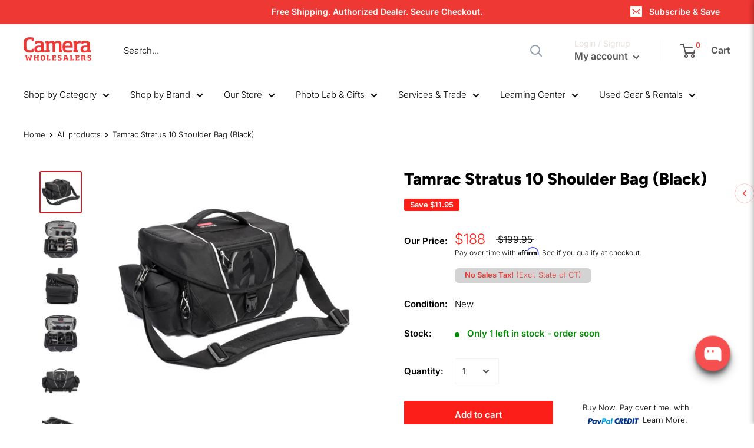

--- FILE ---
content_type: text/html; charset=utf-8
request_url: https://www.camerawholesalers.com/products/tamrac-stratus-10-shoulder-bag-black
body_size: 46232
content:
<!doctype html>

<html class="no-js" lang="en">
  <head>
    <meta charset="utf-8">
    <meta name="viewport" content="width=device-width, initial-scale=1.0, height=device-height, minimum-scale=1.0, maximum-scale=1.0">
    <meta name="theme-color" content="#c72129"><title>Tamrac Stratus 10 Shoulder Bag (Black)
</title><meta name="description" content="Features Holds DSLR and Lenses Lens-Bridge and LensGate Divider Systems Memory &amp;amp; Battery Management System Dual Action Top The Stratus 10 Shoulder Bag from Tamrac is a compact bag designed to accommodate the digital and film SLR cameras with zoom lens attached, 3-4 additional lenses, and a flash. It cradles the cam"><link rel="canonical" href="https://www.camerawholesalers.com/products/tamrac-stratus-10-shoulder-bag-black"><link rel="shortcut icon" href="//www.camerawholesalers.com/cdn/shop/files/favicons_96x96.png?v=1613151493" type="image/png"><link rel="preload" as="style" href="//www.camerawholesalers.com/cdn/shop/t/26/assets/theme.css?v=155695496426610354301762198787">
    <link rel="preconnect" href="https://cdn.shopify.com">
    <link rel="preconnect" href="https://fonts.shopifycdn.com">
    <link rel="dns-prefetch" href="https://productreviews.shopifycdn.com">
    <link rel="dns-prefetch" href="https://ajax.googleapis.com">
    <link rel="dns-prefetch" href="https://maps.googleapis.com">
    <link rel="dns-prefetch" href="https://maps.gstatic.com">

    <meta property="og:type" content="product">
  <meta property="og:title" content="Tamrac Stratus 10 Shoulder Bag (Black)"><meta property="og:image" content="http://www.camerawholesalers.com/cdn/shop/products/ZV1_0b999f3d-1437-4a2b-ac99-95f746e58b3b_1024x.jpg?v=1608913358">
    <meta property="og:image:secure_url" content="https://www.camerawholesalers.com/cdn/shop/products/ZV1_0b999f3d-1437-4a2b-ac99-95f746e58b3b_1024x.jpg?v=1608913358"><meta property="og:image" content="http://www.camerawholesalers.com/cdn/shop/products/IMG_4063_047e139d-f1b3-43f3-80b5-0a005f260f99_1024x.jpg?v=1608913358">
    <meta property="og:image:secure_url" content="https://www.camerawholesalers.com/cdn/shop/products/IMG_4063_047e139d-f1b3-43f3-80b5-0a005f260f99_1024x.jpg?v=1608913358"><meta property="og:image" content="http://www.camerawholesalers.com/cdn/shop/products/IMG_3967_9a189fb5-4fd9-4ea0-a4cc-e94c579bfbd4_1024x.jpg?v=1608913358">
    <meta property="og:image:secure_url" content="https://www.camerawholesalers.com/cdn/shop/products/IMG_3967_9a189fb5-4fd9-4ea0-a4cc-e94c579bfbd4_1024x.jpg?v=1608913358"><meta property="product:price:amount" content="188.00">
  <meta property="product:price:currency" content="USD"><meta property="og:description" content="Features Holds DSLR and Lenses Lens-Bridge and LensGate Divider Systems Memory &amp;amp; Battery Management System Dual Action Top The Stratus 10 Shoulder Bag from Tamrac is a compact bag designed to accommodate the digital and film SLR cameras with zoom lens attached, 3-4 additional lenses, and a flash. It cradles the cam"><meta property="og:url" content="https://www.camerawholesalers.com/products/tamrac-stratus-10-shoulder-bag-black">
<meta property="og:site_name" content="Camera Wholesalers"><meta name="twitter:card" content="summary"><meta name="twitter:title" content="Tamrac Stratus 10 Shoulder Bag (Black)">
  <meta name="twitter:description" content="Features Holds DSLR and Lenses Lens-Bridge and LensGate Divider Systems Memory &amp;amp; Battery Management System Dual Action Top The Stratus 10 Shoulder Bag from Tamrac is a compact bag designed to accommodate the digital and film SLR cameras with zoom lens attached, 3-4 additional lenses, and a flash. It cradles the camera with an attached zoom lens using the Lens-Bridge and LensGate Divider Systems. It has a Dual Action Top that provides full coverage to the foam-padded main compartment which supports the camera on foam pillars. For shock protection, the bottom has a thick, foam-padded plastic platform. The bag has a front pocket that uses a memory and battery management system that uses red flags to identify which memory cards and batteries are available and which ones are used up. Inside the top, a windowpane-mesh pocket stores filters, film, or cleaning materials. There are two side pockets for accessories.">
  <meta name="twitter:image" content="https://www.camerawholesalers.com/cdn/shop/products/ZV1_0b999f3d-1437-4a2b-ac99-95f746e58b3b_600x600_crop_center.jpg?v=1608913358">
    <link rel="preload" href="//www.camerawholesalers.com/cdn/fonts/figtree/figtree_n8.9ff6d071825a72d8671959a058f3e57a9f1ff61f.woff2" as="font" type="font/woff2" crossorigin>
<link rel="preload" href="//www.camerawholesalers.com/cdn/fonts/figtree/figtree_i8.02c752aa45f8bfed6242103af0fc34886d746eb5.woff2" as="font" type="font/woff2" crossorigin>
<link rel="preload" href="//www.camerawholesalers.com/cdn/fonts/inter/inter_n3.6faba940d2e90c9f1c2e0c5c2750b84af59fecc0.woff2" as="font" type="font/woff2" crossorigin>
<link rel="preload" href="//www.camerawholesalers.com/cdn/fonts/inter/inter_n4.b2a3f24c19b4de56e8871f609e73ca7f6d2e2bb9.woff2" as="font" type="font/woff2" crossorigin>
<link rel="preload" href="//www.camerawholesalers.com/cdn/fonts/inter/inter_i3.6d51b5c1aff0e6286c06ee460a22e95b7c89d160.woff2" as="font" type="font/woff2" crossorigin>
<link rel="preload" href="//www.camerawholesalers.com/cdn/fonts/inter/inter_i4.feae1981dda792ab80d117249d9c7e0f1017e5b3.woff2" as="font" type="font/woff2" crossorigin>
<link rel="preload" href="//www.camerawholesalers.com/cdn/shop/t/26/assets/font-theme-star.woff2?v=176977276741202493121656607068" as="font" type="font/woff2" crossorigin><link rel="preload" href="//www.camerawholesalers.com/cdn/fonts/inter/inter_n6.771af0474a71b3797eb38f3487d6fb79d43b6877.woff2" as="font" type="font/woff2" crossorigin><style>
  /* We load the font used for the integration with Shopify Reviews to load our own stars */
  @font-face {
    font-family: "font-theme-star";
    src: url(//www.camerawholesalers.com/cdn/shop/t/26/assets/font-theme-star.eot?v=178649971611478077551656607067);
    src: url(//www.camerawholesalers.com/cdn/shop/t/26/assets/font-theme-star.eot?%23iefix&v=178649971611478077551656607067) format("embedded-opentype"), url(//www.camerawholesalers.com/cdn/shop/t/26/assets/font-theme-star.woff2?v=176977276741202493121656607068) format("woff2"), url(//www.camerawholesalers.com/cdn/shop/t/26/assets/font-theme-star.ttf?v=17527569363257290761656607067) format("truetype");
    font-weight: normal;
    font-style: normal;
    font-display: fallback;
  }

  @font-face {
  font-family: Figtree;
  font-weight: 800;
  font-style: normal;
  font-display: fallback;
  src: url("//www.camerawholesalers.com/cdn/fonts/figtree/figtree_n8.9ff6d071825a72d8671959a058f3e57a9f1ff61f.woff2") format("woff2"),
       url("//www.camerawholesalers.com/cdn/fonts/figtree/figtree_n8.717cfbca15cfe9904984ba933599ab134f457561.woff") format("woff");
}

  @font-face {
  font-family: Inter;
  font-weight: 300;
  font-style: normal;
  font-display: fallback;
  src: url("//www.camerawholesalers.com/cdn/fonts/inter/inter_n3.6faba940d2e90c9f1c2e0c5c2750b84af59fecc0.woff2") format("woff2"),
       url("//www.camerawholesalers.com/cdn/fonts/inter/inter_n3.413aa818ec2103383c4ac7c3744c464d04b4db49.woff") format("woff");
}

@font-face {
  font-family: Inter;
  font-weight: 600;
  font-style: normal;
  font-display: fallback;
  src: url("//www.camerawholesalers.com/cdn/fonts/inter/inter_n6.771af0474a71b3797eb38f3487d6fb79d43b6877.woff2") format("woff2"),
       url("//www.camerawholesalers.com/cdn/fonts/inter/inter_n6.88c903d8f9e157d48b73b7777d0642925bcecde7.woff") format("woff");
}

@font-face {
  font-family: Figtree;
  font-weight: 800;
  font-style: italic;
  font-display: fallback;
  src: url("//www.camerawholesalers.com/cdn/fonts/figtree/figtree_i8.02c752aa45f8bfed6242103af0fc34886d746eb5.woff2") format("woff2"),
       url("//www.camerawholesalers.com/cdn/fonts/figtree/figtree_i8.f1742e2cfd8cc8b67d71cdb4f81b9a94bc054d9a.woff") format("woff");
}


  @font-face {
  font-family: Inter;
  font-weight: 400;
  font-style: normal;
  font-display: fallback;
  src: url("//www.camerawholesalers.com/cdn/fonts/inter/inter_n4.b2a3f24c19b4de56e8871f609e73ca7f6d2e2bb9.woff2") format("woff2"),
       url("//www.camerawholesalers.com/cdn/fonts/inter/inter_n4.af8052d517e0c9ffac7b814872cecc27ae1fa132.woff") format("woff");
}

  @font-face {
  font-family: Inter;
  font-weight: 300;
  font-style: italic;
  font-display: fallback;
  src: url("//www.camerawholesalers.com/cdn/fonts/inter/inter_i3.6d51b5c1aff0e6286c06ee460a22e95b7c89d160.woff2") format("woff2"),
       url("//www.camerawholesalers.com/cdn/fonts/inter/inter_i3.125e6a7560f210d08832797e294849204cda4973.woff") format("woff");
}

  @font-face {
  font-family: Inter;
  font-weight: 400;
  font-style: italic;
  font-display: fallback;
  src: url("//www.camerawholesalers.com/cdn/fonts/inter/inter_i4.feae1981dda792ab80d117249d9c7e0f1017e5b3.woff2") format("woff2"),
       url("//www.camerawholesalers.com/cdn/fonts/inter/inter_i4.62773b7113d5e5f02c71486623cf828884c85c6e.woff") format("woff");
}


  :root {
    --default-text-font-size : 15px;
    --base-text-font-size    : 15px;
    --heading-font-family    : Figtree, sans-serif;
    --heading-font-weight    : 800;
    --heading-font-style     : normal;
    --text-font-family       : Inter, sans-serif;
    --text-font-weight       : 300;
    --text-font-style        : normal;
    --text-font-bolder-weight: 600;
    --text-link-decoration   : underline;

    --text-color               : #000000;
    --text-color-rgb           : 0, 0, 0;
    --heading-color            : #000000;
    --border-color             : #ffffff;
    --border-color-rgb         : 255, 255, 255;
    --form-border-color        : #f2f2f2;
    --accent-color             : #c72129;
    --accent-color-rgb         : 199, 33, 41;
    --link-color               : #c72129;
    --link-color-hover         : #85161b;
    --background               : #ffffff;
    --secondary-background     : #ffffff;
    --secondary-background-rgb : 255, 255, 255;
    --accent-background        : rgba(199, 33, 41, 0.08);

    --error-color       : #ff0000;
    --error-background  : rgba(255, 0, 0, 0.07);
    --success-color     : #00aa00;
    --success-background: rgba(0, 170, 0, 0.11);

    --primary-button-background      : #fc1e18;
    --primary-button-background-rgb  : 252, 30, 24;
    --primary-button-text-color      : #ffffff;
    --secondary-button-background    : #3a2313;
    --secondary-button-background-rgb: 58, 35, 19;
    --secondary-button-text-color    : #ffffff;

    --header-background      : #ffffff;
    --header-text-color      : #595657;
    --header-light-text-color: #e9e2dd;
    --header-border-color    : rgba(233, 226, 221, 0.3);
    --header-accent-color    : #ffffff;

    --flickity-arrow-color: #cccccc;--product-on-sale-accent           : #fc1e18;
    --product-on-sale-accent-rgb       : 252, 30, 24;
    --product-on-sale-color            : #ffffff;
    --product-in-stock-color           : #00a625;
    --product-low-stock-color          : #008a00;
    --product-sold-out-color           : #8a9297;
    --product-custom-label-1-background: #ffb647;
    --product-custom-label-1-color     : #ffffff;
    --product-custom-label-2-background: #008799;
    --product-custom-label-2-color     : #ffffff;
    --product-review-star-color        : #ffbd00;

    --mobile-container-gutter : 20px;
    --desktop-container-gutter: 40px;
  }
</style>

<script>
  // IE11 does not have support for CSS variables, so we have to polyfill them
  if (!(((window || {}).CSS || {}).supports && window.CSS.supports('(--a: 0)'))) {
    const script = document.createElement('script');
    script.type = 'text/javascript';
    script.src = 'https://cdn.jsdelivr.net/npm/css-vars-ponyfill@2';
    script.onload = function() {
      cssVars({});
    };

    document.getElementsByTagName('head')[0].appendChild(script);
  }
</script>
    
      
  

    <script>window.performance && window.performance.mark && window.performance.mark('shopify.content_for_header.start');</script><meta name="google-site-verification" content="0lpElGOM_y8a3rm7qtPCdCv3wWWeNMvkHpbixqk--G8">
<meta id="shopify-digital-wallet" name="shopify-digital-wallet" content="/17863523/digital_wallets/dialog">
<meta name="shopify-checkout-api-token" content="0a9b1180980f9f125b5a82051a9456f2">
<meta id="in-context-paypal-metadata" data-shop-id="17863523" data-venmo-supported="true" data-environment="production" data-locale="en_US" data-paypal-v4="true" data-currency="USD">
<link rel="alternate" type="application/json+oembed" href="https://www.camerawholesalers.com/products/tamrac-stratus-10-shoulder-bag-black.oembed">
<script async="async" src="/checkouts/internal/preloads.js?locale=en-US"></script>
<script id="shopify-features" type="application/json">{"accessToken":"0a9b1180980f9f125b5a82051a9456f2","betas":["rich-media-storefront-analytics"],"domain":"www.camerawholesalers.com","predictiveSearch":true,"shopId":17863523,"locale":"en"}</script>
<script>var Shopify = Shopify || {};
Shopify.shop = "camera-wholesalers.myshopify.com";
Shopify.locale = "en";
Shopify.currency = {"active":"USD","rate":"1.0"};
Shopify.country = "US";
Shopify.theme = {"name":"Warehouse (Apollo #276363)","id":128558399686,"schema_name":"Warehouse","schema_version":"1.9.9","theme_store_id":871,"role":"main"};
Shopify.theme.handle = "null";
Shopify.theme.style = {"id":null,"handle":null};
Shopify.cdnHost = "www.camerawholesalers.com/cdn";
Shopify.routes = Shopify.routes || {};
Shopify.routes.root = "/";</script>
<script type="module">!function(o){(o.Shopify=o.Shopify||{}).modules=!0}(window);</script>
<script>!function(o){function n(){var o=[];function n(){o.push(Array.prototype.slice.apply(arguments))}return n.q=o,n}var t=o.Shopify=o.Shopify||{};t.loadFeatures=n(),t.autoloadFeatures=n()}(window);</script>
<script id="shop-js-analytics" type="application/json">{"pageType":"product"}</script>
<script defer="defer" async type="module" src="//www.camerawholesalers.com/cdn/shopifycloud/shop-js/modules/v2/client.init-shop-cart-sync_D0dqhulL.en.esm.js"></script>
<script defer="defer" async type="module" src="//www.camerawholesalers.com/cdn/shopifycloud/shop-js/modules/v2/chunk.common_CpVO7qML.esm.js"></script>
<script type="module">
  await import("//www.camerawholesalers.com/cdn/shopifycloud/shop-js/modules/v2/client.init-shop-cart-sync_D0dqhulL.en.esm.js");
await import("//www.camerawholesalers.com/cdn/shopifycloud/shop-js/modules/v2/chunk.common_CpVO7qML.esm.js");

  window.Shopify.SignInWithShop?.initShopCartSync?.({"fedCMEnabled":true,"windoidEnabled":true});

</script>
<script>(function() {
  var isLoaded = false;
  function asyncLoad() {
    if (isLoaded) return;
    isLoaded = true;
    var urls = ["https:\/\/formbuilder.hulkapps.com\/skeletopapp.js?shop=camera-wholesalers.myshopify.com","https:\/\/app.testimonialhub.com\/shopifyapp\/showsrstemplate.js?shop=camera-wholesalers.myshopify.com","https:\/\/chimpstatic.com\/mcjs-connected\/js\/users\/6bdd5c37d01adcf371cc4cbd5\/2479e67877d154908dd26650c.js?shop=camera-wholesalers.myshopify.com","https:\/\/cdn1.stamped.io\/files\/widget.min.js?shop=camera-wholesalers.myshopify.com","https:\/\/cdn.shopify.com\/s\/files\/1\/1786\/3523\/t\/21\/assets\/affirmShopify.js?v=1621029130\u0026shop=camera-wholesalers.myshopify.com","https:\/\/www.dwin1.com\/19038.js?shop=camera-wholesalers.myshopify.com","https:\/\/static.shareasale.com\/json\/shopify\/deduplication.js?shop=camera-wholesalers.myshopify.com","https:\/\/cdn1.stamped.io\/files\/widget.min.js?shop=camera-wholesalers.myshopify.com"];
    for (var i = 0; i < urls.length; i++) {
      var s = document.createElement('script');
      s.type = 'text/javascript';
      s.async = true;
      s.src = urls[i];
      var x = document.getElementsByTagName('script')[0];
      x.parentNode.insertBefore(s, x);
    }
  };
  if(window.attachEvent) {
    window.attachEvent('onload', asyncLoad);
  } else {
    window.addEventListener('load', asyncLoad, false);
  }
})();</script>
<script id="__st">var __st={"a":17863523,"offset":-18000,"reqid":"224365a9-5a61-4044-ba20-37f8536cede1-1765245499","pageurl":"www.camerawholesalers.com\/products\/tamrac-stratus-10-shoulder-bag-black","u":"5486c5f2cbc0","p":"product","rtyp":"product","rid":6148384129222};</script>
<script>window.ShopifyPaypalV4VisibilityTracking = true;</script>
<script id="captcha-bootstrap">!function(){'use strict';const t='contact',e='account',n='new_comment',o=[[t,t],['blogs',n],['comments',n],[t,'customer']],c=[[e,'customer_login'],[e,'guest_login'],[e,'recover_customer_password'],[e,'create_customer']],r=t=>t.map((([t,e])=>`form[action*='/${t}']:not([data-nocaptcha='true']) input[name='form_type'][value='${e}']`)).join(','),a=t=>()=>t?[...document.querySelectorAll(t)].map((t=>t.form)):[];function s(){const t=[...o],e=r(t);return a(e)}const i='password',u='form_key',d=['recaptcha-v3-token','g-recaptcha-response','h-captcha-response',i],f=()=>{try{return window.sessionStorage}catch{return}},m='__shopify_v',_=t=>t.elements[u];function p(t,e,n=!1){try{const o=window.sessionStorage,c=JSON.parse(o.getItem(e)),{data:r}=function(t){const{data:e,action:n}=t;return t[m]||n?{data:e,action:n}:{data:t,action:n}}(c);for(const[e,n]of Object.entries(r))t.elements[e]&&(t.elements[e].value=n);n&&o.removeItem(e)}catch(o){console.error('form repopulation failed',{error:o})}}const l='form_type',E='cptcha';function T(t){t.dataset[E]=!0}const w=window,h=w.document,L='Shopify',v='ce_forms',y='captcha';let A=!1;((t,e)=>{const n=(g='f06e6c50-85a8-45c8-87d0-21a2b65856fe',I='https://cdn.shopify.com/shopifycloud/storefront-forms-hcaptcha/ce_storefront_forms_captcha_hcaptcha.v1.5.2.iife.js',D={infoText:'Protected by hCaptcha',privacyText:'Privacy',termsText:'Terms'},(t,e,n)=>{const o=w[L][v],c=o.bindForm;if(c)return c(t,g,e,D).then(n);var r;o.q.push([[t,g,e,D],n]),r=I,A||(h.body.append(Object.assign(h.createElement('script'),{id:'captcha-provider',async:!0,src:r})),A=!0)});var g,I,D;w[L]=w[L]||{},w[L][v]=w[L][v]||{},w[L][v].q=[],w[L][y]=w[L][y]||{},w[L][y].protect=function(t,e){n(t,void 0,e),T(t)},Object.freeze(w[L][y]),function(t,e,n,w,h,L){const[v,y,A,g]=function(t,e,n){const i=e?o:[],u=t?c:[],d=[...i,...u],f=r(d),m=r(i),_=r(d.filter((([t,e])=>n.includes(e))));return[a(f),a(m),a(_),s()]}(w,h,L),I=t=>{const e=t.target;return e instanceof HTMLFormElement?e:e&&e.form},D=t=>v().includes(t);t.addEventListener('submit',(t=>{const e=I(t);if(!e)return;const n=D(e)&&!e.dataset.hcaptchaBound&&!e.dataset.recaptchaBound,o=_(e),c=g().includes(e)&&(!o||!o.value);(n||c)&&t.preventDefault(),c&&!n&&(function(t){try{if(!f())return;!function(t){const e=f();if(!e)return;const n=_(t);if(!n)return;const o=n.value;o&&e.removeItem(o)}(t);const e=Array.from(Array(32),(()=>Math.random().toString(36)[2])).join('');!function(t,e){_(t)||t.append(Object.assign(document.createElement('input'),{type:'hidden',name:u})),t.elements[u].value=e}(t,e),function(t,e){const n=f();if(!n)return;const o=[...t.querySelectorAll(`input[type='${i}']`)].map((({name:t})=>t)),c=[...d,...o],r={};for(const[a,s]of new FormData(t).entries())c.includes(a)||(r[a]=s);n.setItem(e,JSON.stringify({[m]:1,action:t.action,data:r}))}(t,e)}catch(e){console.error('failed to persist form',e)}}(e),e.submit())}));const S=(t,e)=>{t&&!t.dataset[E]&&(n(t,e.some((e=>e===t))),T(t))};for(const o of['focusin','change'])t.addEventListener(o,(t=>{const e=I(t);D(e)&&S(e,y())}));const B=e.get('form_key'),M=e.get(l),P=B&&M;t.addEventListener('DOMContentLoaded',(()=>{const t=y();if(P)for(const e of t)e.elements[l].value===M&&p(e,B);[...new Set([...A(),...v().filter((t=>'true'===t.dataset.shopifyCaptcha))])].forEach((e=>S(e,t)))}))}(h,new URLSearchParams(w.location.search),n,t,e,['guest_login'])})(!0,!0)}();</script>
<script integrity="sha256-52AcMU7V7pcBOXWImdc/TAGTFKeNjmkeM1Pvks/DTgc=" data-source-attribution="shopify.loadfeatures" defer="defer" src="//www.camerawholesalers.com/cdn/shopifycloud/storefront/assets/storefront/load_feature-81c60534.js" crossorigin="anonymous"></script>
<script data-source-attribution="shopify.dynamic_checkout.dynamic.init">var Shopify=Shopify||{};Shopify.PaymentButton=Shopify.PaymentButton||{isStorefrontPortableWallets:!0,init:function(){window.Shopify.PaymentButton.init=function(){};var t=document.createElement("script");t.src="https://www.camerawholesalers.com/cdn/shopifycloud/portable-wallets/latest/portable-wallets.en.js",t.type="module",document.head.appendChild(t)}};
</script>
<script data-source-attribution="shopify.dynamic_checkout.buyer_consent">
  function portableWalletsHideBuyerConsent(e){var t=document.getElementById("shopify-buyer-consent"),n=document.getElementById("shopify-subscription-policy-button");t&&n&&(t.classList.add("hidden"),t.setAttribute("aria-hidden","true"),n.removeEventListener("click",e))}function portableWalletsShowBuyerConsent(e){var t=document.getElementById("shopify-buyer-consent"),n=document.getElementById("shopify-subscription-policy-button");t&&n&&(t.classList.remove("hidden"),t.removeAttribute("aria-hidden"),n.addEventListener("click",e))}window.Shopify?.PaymentButton&&(window.Shopify.PaymentButton.hideBuyerConsent=portableWalletsHideBuyerConsent,window.Shopify.PaymentButton.showBuyerConsent=portableWalletsShowBuyerConsent);
</script>
<script data-source-attribution="shopify.dynamic_checkout.cart.bootstrap">document.addEventListener("DOMContentLoaded",(function(){function t(){return document.querySelector("shopify-accelerated-checkout-cart, shopify-accelerated-checkout")}if(t())Shopify.PaymentButton.init();else{new MutationObserver((function(e,n){t()&&(Shopify.PaymentButton.init(),n.disconnect())})).observe(document.body,{childList:!0,subtree:!0})}}));
</script>
<link id="shopify-accelerated-checkout-styles" rel="stylesheet" media="screen" href="https://www.camerawholesalers.com/cdn/shopifycloud/portable-wallets/latest/accelerated-checkout-backwards-compat.css" crossorigin="anonymous">
<style id="shopify-accelerated-checkout-cart">
        #shopify-buyer-consent {
  margin-top: 1em;
  display: inline-block;
  width: 100%;
}

#shopify-buyer-consent.hidden {
  display: none;
}

#shopify-subscription-policy-button {
  background: none;
  border: none;
  padding: 0;
  text-decoration: underline;
  font-size: inherit;
  cursor: pointer;
}

#shopify-subscription-policy-button::before {
  box-shadow: none;
}

      </style>

<script>window.performance && window.performance.mark && window.performance.mark('shopify.content_for_header.end');</script>

    <link rel="stylesheet" href="//www.camerawholesalers.com/cdn/shop/t/26/assets/theme.css?v=155695496426610354301762198787">

    <!-- Copyright FeedArmy 2021 Version 3.09 -->
<!-- FeedArmy tutorial found at https://feedarmy.com/kb/shopify-microdata-for-google-shopping/ -->

<!-- CODE SETTINGS START -->
<!-- CODE SETTINGS START -->

<!-- Please add your alpha2 code, you can find it here: https://help.shopify.com/en/api/custom-storefronts/storefront-api/reference/enum/countrycode --><!-- set your product id values are default, product_id, parent_id, sku--><!-- CODE SETTINGS END -->
<!-- CODE SETTINGS END -->

<!-- ==================================== -->
<!-- DO NOT EDIT ANYTHING BELOW THIS LINE --><script type="application/ld+json" data-creator_name="FeedArmy">
{
  "@context": "http://schema.org/",
  "@type": "Product",
  "name": "Tamrac Stratus 10 Shoulder Bag (Black)",
  "url": "https://www.camerawholesalers.com/products/tamrac-stratus-10-shoulder-bag-black",
  "sku": "shopify_US_6148384129222_37870169555142","gtin12": 023554000456,"productID": "6148384129222",
  "brand": {
    "@type": "Brand",
    "name": "Tamrac"
  },
  "description": "Features\n\nHolds DSLR and Lenses\nLens-Bridge and LensGate Divider Systems\nMemory \u0026amp; Battery Management System\nDual Action Top\n\n\n\n\nThe Stratus 10 Shoulder Bag from Tamrac is a compact bag designed to accommodate the digital and film SLR cameras with zoom lens attached, 3-4 additional lenses, and a flash. It cradles the camera with an attached zoom lens using the Lens-Bridge and LensGate Divider Systems. It has a Dual Action Top that provides full coverage to the foam-padded main compartment which supports the camera on foam pillars. For shock protection, the bottom has a thick, foam-padded plastic platform. The bag has a front pocket that uses a memory and battery management system that uses red flags to identify which memory cards and batteries are available and which ones are used up.\nInside the top, a windowpane-mesh pocket stores filters, film, or cleaning materials. There are two side pockets for accessories. There is a ZipDrop front pocket that has paraphernalia pockets and a mesh pocket to organize small accessories and personal items. In the back, a zippered pocket holds maps, tickets, and instruction manuals while a Piggy-Back Pocket allows the bag to be slipped over the handle of rolling luggage.\nThe Stratus 10 has an adjustable, bioCurve shoulder strap and an EasyGrip carrying handle. The bag uses optional Tamrac accessories with the attachment slots for the S.A.S. (Strap Accessory System) products, which customize this compact, professional bag.\n\n\n\n\n\n\n\nConstruction\n\n\n\n500D CORDURA Nylon with 2x PU coating exterior fabric\n840D Polyester with 2x PU coating exterior fabric\n210D Nylon interior fabric\nYKK zippers\nAcetal buckles and clips\nFor shock protection, the bottom has a thick, foam-padded plastic platform.\n\n\n\n\n\n\n\nDividers\n\n\n\nAdjustable foam-padded divider\nLens-Bridge Divider System allows the camera to sit cradled above the rest of the equipment with various lens lengths attached and ready for action. The camera rides on an adjustable platform ensuring a perfect fit with or without a motor drive.\nLionsgate Divider System has padded gates that swing open and closed to protect equipment from coming into contact with each other. When used in conjunction with our Lens-Bridge divider system, they provide a better level of protection.\nS.A.S. (Strap Accessory System) compatible - This system has components that attach to the shoulder strap to allow photographers to personalize and customize their carrying systems.\nDual Action Top provides full coverage of the main compartment\n\n\n\n\n\n\n\nPockets\n\n\n\n\nFront Pocket incorporates the Memory \u0026amp; Battery Management System that uses red flags to identify which memory cards and batteries are available and which ones are used up\n\nWindowpane-Mesh pockets inside the lid organize small, vital accessories like memory cards, batteries, filters, and film.\nTwo large foam padded end pockets for accessories\n\nZipDrop zippered, see-through mesh pocket is great for storing accessories and small items that are normally hard to locate.\nIn the back, a zippered pocket holds maps, tickets, and instruction manuals\n\nPiggy-Back Pocket allows the bag to be slipped over the handle of rolling luggage\nMetal \"D\" rings to attach other accessories\nTripod straps\n\n\n\n\n\n\n\nCarrying options\n\n\n\nAdjustable, BioCurve shoulder strap\n\nEasyGrip carrying handle\n\n\n\n\n\n\n",
  "image": "https://www.camerawholesalers.com/cdn/shop/products/ZV1_0b999f3d-1437-4a2b-ac99-95f746e58b3b_grande.jpg?v=1608913358","offers":
      {
        "@type" : "Offer",
        "priceCurrency": "USD",
        "price": "188.00",
        "itemCondition" : "http://schema.org/NewCondition",
        "availability" : "http://schema.org/InStock",
        "url" : "https://www.camerawholesalers.com/products/tamrac-stratus-10-shoulder-bag-black?variant=37870169555142","image": "https://www.camerawholesalers.com/cdn/shop/products/ZV1_0b999f3d-1437-4a2b-ac99-95f746e58b3b_grande.jpg?v=1608913358","name" : "Tamrac Stratus 10 Shoulder Bag (Black)","gtin12": 023554000456,"sku": "shopify_US_6148384129222_37870169555142","description" : "Features\n\nHolds DSLR and Lenses\nLens-Bridge and LensGate Divider Systems\nMemory \u0026amp; Battery Management System\nDual Action Top\n\n\n\n\nThe Stratus 10 Shoulder Bag from Tamrac is a compact bag designed to accommodate the digital and film SLR cameras with zoom lens attached, 3-4 additional lenses, and a flash. It cradles the camera with an attached zoom lens using the Lens-Bridge and LensGate Divider Systems. It has a Dual Action Top that provides full coverage to the foam-padded main compartment which supports the camera on foam pillars. For shock protection, the bottom has a thick, foam-padded plastic platform. The bag has a front pocket that uses a memory and battery management system that uses red flags to identify which memory cards and batteries are available and which ones are used up.\nInside the top, a windowpane-mesh pocket stores filters, film, or cleaning materials. There are two side pockets for accessories. There is a ZipDrop front pocket that has paraphernalia pockets and a mesh pocket to organize small accessories and personal items. In the back, a zippered pocket holds maps, tickets, and instruction manuals while a Piggy-Back Pocket allows the bag to be slipped over the handle of rolling luggage.\nThe Stratus 10 has an adjustable, bioCurve shoulder strap and an EasyGrip carrying handle. The bag uses optional Tamrac accessories with the attachment slots for the S.A.S. (Strap Accessory System) products, which customize this compact, professional bag.\n\n\n\n\n\n\n\nConstruction\n\n\n\n500D CORDURA Nylon with 2x PU coating exterior fabric\n840D Polyester with 2x PU coating exterior fabric\n210D Nylon interior fabric\nYKK zippers\nAcetal buckles and clips\nFor shock protection, the bottom has a thick, foam-padded plastic platform.\n\n\n\n\n\n\n\nDividers\n\n\n\nAdjustable foam-padded divider\nLens-Bridge Divider System allows the camera to sit cradled above the rest of the equipment with various lens lengths attached and ready for action. The camera rides on an adjustable platform ensuring a perfect fit with or without a motor drive.\nLionsgate Divider System has padded gates that swing open and closed to protect equipment from coming into contact with each other. When used in conjunction with our Lens-Bridge divider system, they provide a better level of protection.\nS.A.S. (Strap Accessory System) compatible - This system has components that attach to the shoulder strap to allow photographers to personalize and customize their carrying systems.\nDual Action Top provides full coverage of the main compartment\n\n\n\n\n\n\n\nPockets\n\n\n\n\nFront Pocket incorporates the Memory \u0026amp; Battery Management System that uses red flags to identify which memory cards and batteries are available and which ones are used up\n\nWindowpane-Mesh pockets inside the lid organize small, vital accessories like memory cards, batteries, filters, and film.\nTwo large foam padded end pockets for accessories\n\nZipDrop zippered, see-through mesh pocket is great for storing accessories and small items that are normally hard to locate.\nIn the back, a zippered pocket holds maps, tickets, and instruction manuals\n\nPiggy-Back Pocket allows the bag to be slipped over the handle of rolling luggage\nMetal \"D\" rings to attach other accessories\nTripod straps\n\n\n\n\n\n\n\nCarrying options\n\n\n\nAdjustable, BioCurve shoulder strap\n\nEasyGrip carrying handle\n\n\n\n\n\n\n","priceValidUntil": "2026-12-08"
      }}
</script><!-- Copyright FeedArmy 2021 Version 3.09 -->

    <script>
      // This allows to expose several variables to the global scope, to be used in scripts
      window.theme = {
        pageType: "product",
        cartCount: 0,
        moneyFormat: "${{amount}}",
        moneyWithCurrencyFormat: "${{amount}} USD",
        showDiscount: true,
        discountMode: "saving",
        searchMode: "product,article,page",
        cartType: "page"
      };

      window.routes = {
        rootUrl: "\/",
        cartUrl: "\/cart",
        cartAddUrl: "\/cart\/add",
        cartChangeUrl: "\/cart\/change",
        searchUrl: "\/search",
        productRecommendationsUrl: "\/recommendations\/products"
      };

      window.languages = {
        collectionOnSaleLabel: "Save {{savings}}",
        productFormUnavailable: "Unavailable",
        productFormAddToCart: "Add to cart",
        productFormSoldOut: "Sold out",
        shippingEstimatorNoResults: "No shipping could be found for your address.",
        shippingEstimatorOneResult: "There is one shipping rate for your address:",
        shippingEstimatorMultipleResults: "There are {{count}} shipping rates for your address:",
        shippingEstimatorErrors: "There are some errors:"
      };

      window.lazySizesConfig = {
        loadHidden: false,
        hFac: 0.8,
        expFactor: 3,
        customMedia: {
          '--phone': '(max-width: 640px)',
          '--tablet': '(min-width: 641px) and (max-width: 1023px)',
          '--lap': '(min-width: 1024px)'
        }
      };
      
      window.schedule = {
        active: false,
        url: "https:\/\/www.hebcal.com\/shabbat?cfg=json\u0026zip=11218\u0026M=on",
        reopen_fix: 40,
        close_fix: -90,
        test: false
      }

      document.documentElement.className = document.documentElement.className.replace('no-js', 'js');
    </script><script src="//ajax.googleapis.com/ajax/libs/jquery/1.11.0/jquery.min.js" type="text/javascript"></script>
    <script src="//polyfill-fastly.net/v3/polyfill.min.js?unknown=polyfill&features=fetch,Element.prototype.closest,Element.prototype.matches,Element.prototype.remove,Element.prototype.classList,Array.prototype.includes,Array.prototype.fill,String.prototype.includes,String.prototype.padStart,Object.assign,CustomEvent,Intl,URL,DOMTokenList,IntersectionObserver,IntersectionObserverEntry" defer></script>
    <script src="//www.camerawholesalers.com/cdn/shop/t/26/assets/theme.js?v=154857126254608241881660317924" defer></script>
    <script src="//www.camerawholesalers.com/cdn/shop/t/26/assets/custom.js?v=156564229578226078311656607066" defer></script><script>
        (function () {
          window.onpageshow = function() {
            // We force re-freshing the cart content onpageshow, as most browsers will serve a cache copy when hitting the
            // back button, which cause staled data
            document.documentElement.dispatchEvent(new CustomEvent('cart:refresh', {
              bubbles: true,
              detail: {scrollToTop: false}
            }));
          };
        })();
      </script><!-- Global site tag (gtag.js) - Google Ads: 989271959 -->
<script async src="https://www.googletagmanager.com/gtag/js?id=AW-989271959"></script>
<script>
  window.dataLayer = window.dataLayer || [];
  function gtag(){dataLayer.push(arguments);}
  gtag('js', new Date());

  gtag('config', 'AW-989271959');
</script>
    <script src="https://www.dwin1.com/19038.js" type="text/javascript" defer="defer"></script>
	<script src='https://api.qcpg.cc/api/v2/vendors/script/d849382f-a27e-4bbf-9211-fe92361ec4d4'></script> 
    <!-- BEGIN MerchantWidget Code -->
<script id='merchantWidgetScript'
        src="https://www.gstatic.com/shopping/merchant/merchantwidget.js"
        defer>
</script>
<script type="text/javascript">
  merchantWidgetScript.addEventListener('load', function () {
    merchantwidget.start({
     position: 'RIGHT_BOTTOM'
   });
  });
</script>
<!-- END MerchantWidget Code -->
<link href="https://monorail-edge.shopifysvc.com" rel="dns-prefetch">
<script>(function(){if ("sendBeacon" in navigator && "performance" in window) {try {var session_token_from_headers = performance.getEntriesByType('navigation')[0].serverTiming.find(x => x.name == '_s').description;} catch {var session_token_from_headers = undefined;}var session_cookie_matches = document.cookie.match(/_shopify_s=([^;]*)/);var session_token_from_cookie = session_cookie_matches && session_cookie_matches.length === 2 ? session_cookie_matches[1] : "";var session_token = session_token_from_headers || session_token_from_cookie || "";function handle_abandonment_event(e) {var entries = performance.getEntries().filter(function(entry) {return /monorail-edge.shopifysvc.com/.test(entry.name);});if (!window.abandonment_tracked && entries.length === 0) {window.abandonment_tracked = true;var currentMs = Date.now();var navigation_start = performance.timing.navigationStart;var payload = {shop_id: 17863523,url: window.location.href,navigation_start,duration: currentMs - navigation_start,session_token,page_type: "product"};window.navigator.sendBeacon("https://monorail-edge.shopifysvc.com/v1/produce", JSON.stringify({schema_id: "online_store_buyer_site_abandonment/1.1",payload: payload,metadata: {event_created_at_ms: currentMs,event_sent_at_ms: currentMs}}));}}window.addEventListener('pagehide', handle_abandonment_event);}}());</script>
<script id="web-pixels-manager-setup">(function e(e,d,r,n,o){if(void 0===o&&(o={}),!Boolean(null===(a=null===(i=window.Shopify)||void 0===i?void 0:i.analytics)||void 0===a?void 0:a.replayQueue)){var i,a;window.Shopify=window.Shopify||{};var t=window.Shopify;t.analytics=t.analytics||{};var s=t.analytics;s.replayQueue=[],s.publish=function(e,d,r){return s.replayQueue.push([e,d,r]),!0};try{self.performance.mark("wpm:start")}catch(e){}var l=function(){var e={modern:/Edge?\/(1{2}[4-9]|1[2-9]\d|[2-9]\d{2}|\d{4,})\.\d+(\.\d+|)|Firefox\/(1{2}[4-9]|1[2-9]\d|[2-9]\d{2}|\d{4,})\.\d+(\.\d+|)|Chrom(ium|e)\/(9{2}|\d{3,})\.\d+(\.\d+|)|(Maci|X1{2}).+ Version\/(15\.\d+|(1[6-9]|[2-9]\d|\d{3,})\.\d+)([,.]\d+|)( \(\w+\)|)( Mobile\/\w+|) Safari\/|Chrome.+OPR\/(9{2}|\d{3,})\.\d+\.\d+|(CPU[ +]OS|iPhone[ +]OS|CPU[ +]iPhone|CPU IPhone OS|CPU iPad OS)[ +]+(15[._]\d+|(1[6-9]|[2-9]\d|\d{3,})[._]\d+)([._]\d+|)|Android:?[ /-](13[3-9]|1[4-9]\d|[2-9]\d{2}|\d{4,})(\.\d+|)(\.\d+|)|Android.+Firefox\/(13[5-9]|1[4-9]\d|[2-9]\d{2}|\d{4,})\.\d+(\.\d+|)|Android.+Chrom(ium|e)\/(13[3-9]|1[4-9]\d|[2-9]\d{2}|\d{4,})\.\d+(\.\d+|)|SamsungBrowser\/([2-9]\d|\d{3,})\.\d+/,legacy:/Edge?\/(1[6-9]|[2-9]\d|\d{3,})\.\d+(\.\d+|)|Firefox\/(5[4-9]|[6-9]\d|\d{3,})\.\d+(\.\d+|)|Chrom(ium|e)\/(5[1-9]|[6-9]\d|\d{3,})\.\d+(\.\d+|)([\d.]+$|.*Safari\/(?![\d.]+ Edge\/[\d.]+$))|(Maci|X1{2}).+ Version\/(10\.\d+|(1[1-9]|[2-9]\d|\d{3,})\.\d+)([,.]\d+|)( \(\w+\)|)( Mobile\/\w+|) Safari\/|Chrome.+OPR\/(3[89]|[4-9]\d|\d{3,})\.\d+\.\d+|(CPU[ +]OS|iPhone[ +]OS|CPU[ +]iPhone|CPU IPhone OS|CPU iPad OS)[ +]+(10[._]\d+|(1[1-9]|[2-9]\d|\d{3,})[._]\d+)([._]\d+|)|Android:?[ /-](13[3-9]|1[4-9]\d|[2-9]\d{2}|\d{4,})(\.\d+|)(\.\d+|)|Mobile Safari.+OPR\/([89]\d|\d{3,})\.\d+\.\d+|Android.+Firefox\/(13[5-9]|1[4-9]\d|[2-9]\d{2}|\d{4,})\.\d+(\.\d+|)|Android.+Chrom(ium|e)\/(13[3-9]|1[4-9]\d|[2-9]\d{2}|\d{4,})\.\d+(\.\d+|)|Android.+(UC? ?Browser|UCWEB|U3)[ /]?(15\.([5-9]|\d{2,})|(1[6-9]|[2-9]\d|\d{3,})\.\d+)\.\d+|SamsungBrowser\/(5\.\d+|([6-9]|\d{2,})\.\d+)|Android.+MQ{2}Browser\/(14(\.(9|\d{2,})|)|(1[5-9]|[2-9]\d|\d{3,})(\.\d+|))(\.\d+|)|K[Aa][Ii]OS\/(3\.\d+|([4-9]|\d{2,})\.\d+)(\.\d+|)/},d=e.modern,r=e.legacy,n=navigator.userAgent;return n.match(d)?"modern":n.match(r)?"legacy":"unknown"}(),u="modern"===l?"modern":"legacy",c=(null!=n?n:{modern:"",legacy:""})[u],f=function(e){return[e.baseUrl,"/wpm","/b",e.hashVersion,"modern"===e.buildTarget?"m":"l",".js"].join("")}({baseUrl:d,hashVersion:r,buildTarget:u}),m=function(e){var d=e.version,r=e.bundleTarget,n=e.surface,o=e.pageUrl,i=e.monorailEndpoint;return{emit:function(e){var a=e.status,t=e.errorMsg,s=(new Date).getTime(),l=JSON.stringify({metadata:{event_sent_at_ms:s},events:[{schema_id:"web_pixels_manager_load/3.1",payload:{version:d,bundle_target:r,page_url:o,status:a,surface:n,error_msg:t},metadata:{event_created_at_ms:s}}]});if(!i)return console&&console.warn&&console.warn("[Web Pixels Manager] No Monorail endpoint provided, skipping logging."),!1;try{return self.navigator.sendBeacon.bind(self.navigator)(i,l)}catch(e){}var u=new XMLHttpRequest;try{return u.open("POST",i,!0),u.setRequestHeader("Content-Type","text/plain"),u.send(l),!0}catch(e){return console&&console.warn&&console.warn("[Web Pixels Manager] Got an unhandled error while logging to Monorail."),!1}}}}({version:r,bundleTarget:l,surface:e.surface,pageUrl:self.location.href,monorailEndpoint:e.monorailEndpoint});try{o.browserTarget=l,function(e){var d=e.src,r=e.async,n=void 0===r||r,o=e.onload,i=e.onerror,a=e.sri,t=e.scriptDataAttributes,s=void 0===t?{}:t,l=document.createElement("script"),u=document.querySelector("head"),c=document.querySelector("body");if(l.async=n,l.src=d,a&&(l.integrity=a,l.crossOrigin="anonymous"),s)for(var f in s)if(Object.prototype.hasOwnProperty.call(s,f))try{l.dataset[f]=s[f]}catch(e){}if(o&&l.addEventListener("load",o),i&&l.addEventListener("error",i),u)u.appendChild(l);else{if(!c)throw new Error("Did not find a head or body element to append the script");c.appendChild(l)}}({src:f,async:!0,onload:function(){if(!function(){var e,d;return Boolean(null===(d=null===(e=window.Shopify)||void 0===e?void 0:e.analytics)||void 0===d?void 0:d.initialized)}()){var d=window.webPixelsManager.init(e)||void 0;if(d){var r=window.Shopify.analytics;r.replayQueue.forEach((function(e){var r=e[0],n=e[1],o=e[2];d.publishCustomEvent(r,n,o)})),r.replayQueue=[],r.publish=d.publishCustomEvent,r.visitor=d.visitor,r.initialized=!0}}},onerror:function(){return m.emit({status:"failed",errorMsg:"".concat(f," has failed to load")})},sri:function(e){var d=/^sha384-[A-Za-z0-9+/=]+$/;return"string"==typeof e&&d.test(e)}(c)?c:"",scriptDataAttributes:o}),m.emit({status:"loading"})}catch(e){m.emit({status:"failed",errorMsg:(null==e?void 0:e.message)||"Unknown error"})}}})({shopId: 17863523,storefrontBaseUrl: "https://www.camerawholesalers.com",extensionsBaseUrl: "https://extensions.shopifycdn.com/cdn/shopifycloud/web-pixels-manager",monorailEndpoint: "https://monorail-edge.shopifysvc.com/unstable/produce_batch",surface: "storefront-renderer",enabledBetaFlags: ["2dca8a86"],webPixelsConfigList: [{"id":"1535049926","configuration":"{\"shop\":\"camera-wholesalers.myshopify.com\"}","eventPayloadVersion":"v1","runtimeContext":"STRICT","scriptVersion":"40b69eda53a141631f8c59b4561b1f17","type":"APP","apiClientId":32974536705,"privacyPurposes":["ANALYTICS","MARKETING","SALE_OF_DATA"],"dataSharingAdjustments":{"protectedCustomerApprovalScopes":["read_customer_personal_data"]}},{"id":"1534918854","configuration":"{\"description\":\"Chatty conversion tracking pixel\",\"shopId\":\"qmoFI6ech7WN0SGCW6CY\"}","eventPayloadVersion":"v1","runtimeContext":"STRICT","scriptVersion":"13ac37025cff8583d58d6f1e51d29e4b","type":"APP","apiClientId":6641085,"privacyPurposes":["ANALYTICS"],"dataSharingAdjustments":{"protectedCustomerApprovalScopes":["read_customer_address","read_customer_email","read_customer_name","read_customer_personal_data","read_customer_phone"]}},{"id":"1534886086","configuration":"{\"storeUuid\":\"ba367ecf-e09f-40ae-be0c-3f3d5fbf7456\"}","eventPayloadVersion":"v1","runtimeContext":"STRICT","scriptVersion":"035ee28a6488b3027bb897f191857f56","type":"APP","apiClientId":1806141,"privacyPurposes":["ANALYTICS","MARKETING","SALE_OF_DATA"],"dataSharingAdjustments":{"protectedCustomerApprovalScopes":["read_customer_address","read_customer_email","read_customer_name","read_customer_personal_data","read_customer_phone"]}},{"id":"1534689478","configuration":"{\"accountID\":\"Rs86qK18dEaNPfYykt4WTXXNMSF2\"}","eventPayloadVersion":"v1","runtimeContext":"STRICT","scriptVersion":"fcd585dccb05e93351deb9e64aa16bcc","type":"APP","apiClientId":44310888449,"privacyPurposes":["ANALYTICS","MARKETING","SALE_OF_DATA"],"dataSharingAdjustments":{"protectedCustomerApprovalScopes":["read_customer_address","read_customer_email","read_customer_name","read_customer_personal_data","read_customer_phone"]}},{"id":"381288646","configuration":"{\"config\":\"{\\\"pixel_id\\\":\\\"G-8BKEJSG326\\\",\\\"gtag_events\\\":[{\\\"type\\\":\\\"purchase\\\",\\\"action_label\\\":\\\"G-8BKEJSG326\\\"},{\\\"type\\\":\\\"page_view\\\",\\\"action_label\\\":\\\"G-8BKEJSG326\\\"},{\\\"type\\\":\\\"view_item\\\",\\\"action_label\\\":\\\"G-8BKEJSG326\\\"},{\\\"type\\\":\\\"search\\\",\\\"action_label\\\":\\\"G-8BKEJSG326\\\"},{\\\"type\\\":\\\"add_to_cart\\\",\\\"action_label\\\":\\\"G-8BKEJSG326\\\"},{\\\"type\\\":\\\"begin_checkout\\\",\\\"action_label\\\":\\\"G-8BKEJSG326\\\"},{\\\"type\\\":\\\"add_payment_info\\\",\\\"action_label\\\":\\\"G-8BKEJSG326\\\"}],\\\"enable_monitoring_mode\\\":false}\"}","eventPayloadVersion":"v1","runtimeContext":"OPEN","scriptVersion":"b2a88bafab3e21179ed38636efcd8a93","type":"APP","apiClientId":1780363,"privacyPurposes":[],"dataSharingAdjustments":{"protectedCustomerApprovalScopes":["read_customer_address","read_customer_email","read_customer_name","read_customer_personal_data","read_customer_phone"]}},{"id":"106168518","configuration":"{\"pixel_id\":\"2627406917588391\",\"pixel_type\":\"facebook_pixel\",\"metaapp_system_user_token\":\"-\"}","eventPayloadVersion":"v1","runtimeContext":"OPEN","scriptVersion":"ca16bc87fe92b6042fbaa3acc2fbdaa6","type":"APP","apiClientId":2329312,"privacyPurposes":["ANALYTICS","MARKETING","SALE_OF_DATA"],"dataSharingAdjustments":{"protectedCustomerApprovalScopes":["read_customer_address","read_customer_email","read_customer_name","read_customer_personal_data","read_customer_phone"]}},{"id":"shopify-app-pixel","configuration":"{}","eventPayloadVersion":"v1","runtimeContext":"STRICT","scriptVersion":"0450","apiClientId":"shopify-pixel","type":"APP","privacyPurposes":["ANALYTICS","MARKETING"]},{"id":"shopify-custom-pixel","eventPayloadVersion":"v1","runtimeContext":"LAX","scriptVersion":"0450","apiClientId":"shopify-pixel","type":"CUSTOM","privacyPurposes":["ANALYTICS","MARKETING"]}],isMerchantRequest: false,initData: {"shop":{"name":"Camera Wholesalers","paymentSettings":{"currencyCode":"USD"},"myshopifyDomain":"camera-wholesalers.myshopify.com","countryCode":"US","storefrontUrl":"https:\/\/www.camerawholesalers.com"},"customer":null,"cart":null,"checkout":null,"productVariants":[{"price":{"amount":188.0,"currencyCode":"USD"},"product":{"title":"Tamrac Stratus 10 Shoulder Bag (Black)","vendor":"Tamrac","id":"6148384129222","untranslatedTitle":"Tamrac Stratus 10 Shoulder Bag (Black)","url":"\/products\/tamrac-stratus-10-shoulder-bag-black","type":"Camera Bag"},"id":"37870169555142","image":{"src":"\/\/www.camerawholesalers.com\/cdn\/shop\/products\/ZV1_0b999f3d-1437-4a2b-ac99-95f746e58b3b.jpg?v=1608913358"},"sku":"TRT0620-1919","title":"Default Title","untranslatedTitle":"Default Title"}],"purchasingCompany":null},},"https://www.camerawholesalers.com/cdn","ae1676cfwd2530674p4253c800m34e853cb",{"modern":"","legacy":""},{"shopId":"17863523","storefrontBaseUrl":"https:\/\/www.camerawholesalers.com","extensionBaseUrl":"https:\/\/extensions.shopifycdn.com\/cdn\/shopifycloud\/web-pixels-manager","surface":"storefront-renderer","enabledBetaFlags":"[\"2dca8a86\"]","isMerchantRequest":"false","hashVersion":"ae1676cfwd2530674p4253c800m34e853cb","publish":"custom","events":"[[\"page_viewed\",{}],[\"product_viewed\",{\"productVariant\":{\"price\":{\"amount\":188.0,\"currencyCode\":\"USD\"},\"product\":{\"title\":\"Tamrac Stratus 10 Shoulder Bag (Black)\",\"vendor\":\"Tamrac\",\"id\":\"6148384129222\",\"untranslatedTitle\":\"Tamrac Stratus 10 Shoulder Bag (Black)\",\"url\":\"\/products\/tamrac-stratus-10-shoulder-bag-black\",\"type\":\"Camera Bag\"},\"id\":\"37870169555142\",\"image\":{\"src\":\"\/\/www.camerawholesalers.com\/cdn\/shop\/products\/ZV1_0b999f3d-1437-4a2b-ac99-95f746e58b3b.jpg?v=1608913358\"},\"sku\":\"TRT0620-1919\",\"title\":\"Default Title\",\"untranslatedTitle\":\"Default Title\"}}]]"});</script><script>
  window.ShopifyAnalytics = window.ShopifyAnalytics || {};
  window.ShopifyAnalytics.meta = window.ShopifyAnalytics.meta || {};
  window.ShopifyAnalytics.meta.currency = 'USD';
  var meta = {"product":{"id":6148384129222,"gid":"gid:\/\/shopify\/Product\/6148384129222","vendor":"Tamrac","type":"Camera Bag","variants":[{"id":37870169555142,"price":18800,"name":"Tamrac Stratus 10 Shoulder Bag (Black)","public_title":null,"sku":"TRT0620-1919"}],"remote":false},"page":{"pageType":"product","resourceType":"product","resourceId":6148384129222}};
  for (var attr in meta) {
    window.ShopifyAnalytics.meta[attr] = meta[attr];
  }
</script>
<script class="analytics">
  (function () {
    var customDocumentWrite = function(content) {
      var jquery = null;

      if (window.jQuery) {
        jquery = window.jQuery;
      } else if (window.Checkout && window.Checkout.$) {
        jquery = window.Checkout.$;
      }

      if (jquery) {
        jquery('body').append(content);
      }
    };

    var hasLoggedConversion = function(token) {
      if (token) {
        return document.cookie.indexOf('loggedConversion=' + token) !== -1;
      }
      return false;
    }

    var setCookieIfConversion = function(token) {
      if (token) {
        var twoMonthsFromNow = new Date(Date.now());
        twoMonthsFromNow.setMonth(twoMonthsFromNow.getMonth() + 2);

        document.cookie = 'loggedConversion=' + token + '; expires=' + twoMonthsFromNow;
      }
    }

    var trekkie = window.ShopifyAnalytics.lib = window.trekkie = window.trekkie || [];
    if (trekkie.integrations) {
      return;
    }
    trekkie.methods = [
      'identify',
      'page',
      'ready',
      'track',
      'trackForm',
      'trackLink'
    ];
    trekkie.factory = function(method) {
      return function() {
        var args = Array.prototype.slice.call(arguments);
        args.unshift(method);
        trekkie.push(args);
        return trekkie;
      };
    };
    for (var i = 0; i < trekkie.methods.length; i++) {
      var key = trekkie.methods[i];
      trekkie[key] = trekkie.factory(key);
    }
    trekkie.load = function(config) {
      trekkie.config = config || {};
      trekkie.config.initialDocumentCookie = document.cookie;
      var first = document.getElementsByTagName('script')[0];
      var script = document.createElement('script');
      script.type = 'text/javascript';
      script.onerror = function(e) {
        var scriptFallback = document.createElement('script');
        scriptFallback.type = 'text/javascript';
        scriptFallback.onerror = function(error) {
                var Monorail = {
      produce: function produce(monorailDomain, schemaId, payload) {
        var currentMs = new Date().getTime();
        var event = {
          schema_id: schemaId,
          payload: payload,
          metadata: {
            event_created_at_ms: currentMs,
            event_sent_at_ms: currentMs
          }
        };
        return Monorail.sendRequest("https://" + monorailDomain + "/v1/produce", JSON.stringify(event));
      },
      sendRequest: function sendRequest(endpointUrl, payload) {
        // Try the sendBeacon API
        if (window && window.navigator && typeof window.navigator.sendBeacon === 'function' && typeof window.Blob === 'function' && !Monorail.isIos12()) {
          var blobData = new window.Blob([payload], {
            type: 'text/plain'
          });

          if (window.navigator.sendBeacon(endpointUrl, blobData)) {
            return true;
          } // sendBeacon was not successful

        } // XHR beacon

        var xhr = new XMLHttpRequest();

        try {
          xhr.open('POST', endpointUrl);
          xhr.setRequestHeader('Content-Type', 'text/plain');
          xhr.send(payload);
        } catch (e) {
          console.log(e);
        }

        return false;
      },
      isIos12: function isIos12() {
        return window.navigator.userAgent.lastIndexOf('iPhone; CPU iPhone OS 12_') !== -1 || window.navigator.userAgent.lastIndexOf('iPad; CPU OS 12_') !== -1;
      }
    };
    Monorail.produce('monorail-edge.shopifysvc.com',
      'trekkie_storefront_load_errors/1.1',
      {shop_id: 17863523,
      theme_id: 128558399686,
      app_name: "storefront",
      context_url: window.location.href,
      source_url: "//www.camerawholesalers.com/cdn/s/trekkie.storefront.94e7babdf2ec3663c2b14be7d5a3b25b9303ebb0.min.js"});

        };
        scriptFallback.async = true;
        scriptFallback.src = '//www.camerawholesalers.com/cdn/s/trekkie.storefront.94e7babdf2ec3663c2b14be7d5a3b25b9303ebb0.min.js';
        first.parentNode.insertBefore(scriptFallback, first);
      };
      script.async = true;
      script.src = '//www.camerawholesalers.com/cdn/s/trekkie.storefront.94e7babdf2ec3663c2b14be7d5a3b25b9303ebb0.min.js';
      first.parentNode.insertBefore(script, first);
    };
    trekkie.load(
      {"Trekkie":{"appName":"storefront","development":false,"defaultAttributes":{"shopId":17863523,"isMerchantRequest":null,"themeId":128558399686,"themeCityHash":"13960357556227632480","contentLanguage":"en","currency":"USD","eventMetadataId":"10351923-2112-4e9b-a840-df14027a5dfa"},"isServerSideCookieWritingEnabled":true,"monorailRegion":"shop_domain","enabledBetaFlags":["f0df213a"]},"Session Attribution":{},"S2S":{"facebookCapiEnabled":true,"source":"trekkie-storefront-renderer","apiClientId":580111}}
    );

    var loaded = false;
    trekkie.ready(function() {
      if (loaded) return;
      loaded = true;

      window.ShopifyAnalytics.lib = window.trekkie;

      var originalDocumentWrite = document.write;
      document.write = customDocumentWrite;
      try { window.ShopifyAnalytics.merchantGoogleAnalytics.call(this); } catch(error) {};
      document.write = originalDocumentWrite;

      window.ShopifyAnalytics.lib.page(null,{"pageType":"product","resourceType":"product","resourceId":6148384129222,"shopifyEmitted":true});

      var match = window.location.pathname.match(/checkouts\/(.+)\/(thank_you|post_purchase)/)
      var token = match? match[1]: undefined;
      if (!hasLoggedConversion(token)) {
        setCookieIfConversion(token);
        window.ShopifyAnalytics.lib.track("Viewed Product",{"currency":"USD","variantId":37870169555142,"productId":6148384129222,"productGid":"gid:\/\/shopify\/Product\/6148384129222","name":"Tamrac Stratus 10 Shoulder Bag (Black)","price":"188.00","sku":"TRT0620-1919","brand":"Tamrac","variant":null,"category":"Camera Bag","nonInteraction":true,"remote":false},undefined,undefined,{"shopifyEmitted":true});
      window.ShopifyAnalytics.lib.track("monorail:\/\/trekkie_storefront_viewed_product\/1.1",{"currency":"USD","variantId":37870169555142,"productId":6148384129222,"productGid":"gid:\/\/shopify\/Product\/6148384129222","name":"Tamrac Stratus 10 Shoulder Bag (Black)","price":"188.00","sku":"TRT0620-1919","brand":"Tamrac","variant":null,"category":"Camera Bag","nonInteraction":true,"remote":false,"referer":"https:\/\/www.camerawholesalers.com\/products\/tamrac-stratus-10-shoulder-bag-black"});
      }
    });


        var eventsListenerScript = document.createElement('script');
        eventsListenerScript.async = true;
        eventsListenerScript.src = "//www.camerawholesalers.com/cdn/shopifycloud/storefront/assets/shop_events_listener-3da45d37.js";
        document.getElementsByTagName('head')[0].appendChild(eventsListenerScript);

})();</script>
  <script>
  if (!window.ga || (window.ga && typeof window.ga !== 'function')) {
    window.ga = function ga() {
      (window.ga.q = window.ga.q || []).push(arguments);
      if (window.Shopify && window.Shopify.analytics && typeof window.Shopify.analytics.publish === 'function') {
        window.Shopify.analytics.publish("ga_stub_called", {}, {sendTo: "google_osp_migration"});
      }
      console.error("Shopify's Google Analytics stub called with:", Array.from(arguments), "\nSee https://help.shopify.com/manual/promoting-marketing/pixels/pixel-migration#google for more information.");
    };
    if (window.Shopify && window.Shopify.analytics && typeof window.Shopify.analytics.publish === 'function') {
      window.Shopify.analytics.publish("ga_stub_initialized", {}, {sendTo: "google_osp_migration"});
    }
  }
</script>
<script
  defer
  src="https://www.camerawholesalers.com/cdn/shopifycloud/perf-kit/shopify-perf-kit-2.1.2.min.js"
  data-application="storefront-renderer"
  data-shop-id="17863523"
  data-render-region="gcp-us-east1"
  data-page-type="product"
  data-theme-instance-id="128558399686"
  data-theme-name="Warehouse"
  data-theme-version="1.9.9"
  data-monorail-region="shop_domain"
  data-resource-timing-sampling-rate="10"
  data-shs="true"
  data-shs-beacon="true"
  data-shs-export-with-fetch="true"
  data-shs-logs-sample-rate="1"
></script>
</head>

  <body class="global-page-loader warehouse--v1 features--animate-zoom template-product " data-instant-intensity="viewport">
    <div id="main-wrapper">
    <span class="loading-bar"></span>

    <div id="shopify-section-announcement-bar" class="shopify-section"><section data-section-id="announcement-bar" data-section-type="announcement-bar" data-section-settings='{
    "showNewsletter": true
  }'><div id="announcement-bar-newsletter" class="announcement-bar__newsletter hidden-phone" aria-hidden="true">
        <div class="container">
          <div class="announcement-bar__close-container">
            <button class="announcement-bar__close" data-action="toggle-newsletter"><svg class="icon icon--close" viewBox="0 0 19 19" role="presentation">
      <path d="M9.1923882 8.39339828l7.7781745-7.7781746 1.4142136 1.41421357-7.7781746 7.77817459 7.7781746 7.77817456L16.9705627 19l-7.7781745-7.7781746L1.41421356 19 0 17.5857864l7.7781746-7.77817456L0 2.02943725 1.41421356.61522369 9.1923882 8.39339828z" fill="currentColor" fill-rule="evenodd"></path>
    </svg></button>
          </div>
        </div>

        <div class="container container--extra-narrow">
          <div class="announcement-bar__newsletter-inner"><h2 class="heading h1">Join Our Newsletter</h2><div class="rte">
                <p>Get updates on our latest deals, classes, and more.  Only once a week.</p>
              </div><div class="newsletter"><form method="post" action="/contact#newsletter-announcement-bar" id="newsletter-announcement-bar" accept-charset="UTF-8" class="form newsletter__form"><input type="hidden" name="form_type" value="customer" /><input type="hidden" name="utf8" value="✓" /><input type="hidden" name="contact[tags]" value="newsletter">
                  <input type="hidden" name="contact[context]" value="announcement-bar">

                  <div class="form__input-row">
                    <div class="form__input-wrapper form__input-wrapper--labelled">
                      <input type="email" id="announcement[contact][email]" name="contact[email]" class="form__field form__field--text" autofocus required>
                      <label for="announcement[contact][email]" class="form__floating-label">Your email</label>
                    </div>

                    <button type="submit" class="form__submit button button--primary">Subscribe</button>
                  </div></form></div>
          </div>
        </div>
      </div><div class="announcement-bar">
      <div class="container">
        <div class="announcement-bar__inner"><a data-action="open-modal" aria-controls="modal-refunds-policy" class="announcement-bar__content announcement-bar__content--center">Free Shipping.  Authorized Dealer.  Secure Checkout.</a><button type="button" class="announcement-bar__button hidden-phone" data-action="toggle-newsletter" aria-expanded="false" aria-controls="announcement-bar-newsletter"><svg class="icon icon--newsletter" viewBox="0 0 20 17" role="presentation">
      <path d="M19.1666667 0H.83333333C.37333333 0 0 .37995 0 .85v15.3c0 .47005.37333333.85.83333333.85H19.1666667c.46 0 .8333333-.37995.8333333-.85V.85c0-.47005-.3733333-.85-.8333333-.85zM7.20975004 10.8719018L5.3023283 12.7794369c-.14877889.1487878-.34409888.2235631-.53941886.2235631-.19531999 0-.39063998-.0747753-.53941887-.2235631-.29832076-.2983385-.29832076-.7805633 0-1.0789018L6.1309123 9.793l1.07883774 1.0789018zm8.56950946 1.9075351c-.1487789.1487878-.3440989.2235631-.5394189.2235631-.19532 0-.39064-.0747753-.5394189-.2235631L12.793 10.8719018 13.8718377 9.793l1.9074218 1.9075351c.2983207.2983385.2983207.7805633 0 1.0789018zm.9639048-7.45186267l-6.1248086 5.44429317c-.1706197.1516625-.3946127.2278826-.6186057.2278826-.223993 0-.447986-.0762201-.61860567-.2278826l-6.1248086-5.44429317c-.34211431-.30410267-.34211431-.79564457 0-1.09974723.34211431-.30410267.89509703-.30410267 1.23721134 0L9.99975 9.1222466l5.5062029-4.8944196c.3421143-.30410267.8950971-.30410267 1.2372114 0 .3421143.30410266.3421143.79564456 0 1.09974723z" fill="currentColor"></path>
    </svg>Subscribe &amp; Save</button></div>
      </div>
    </div>
  </section>

  <style>
    .announcement-bar {
      background: #ed3833;
      color: #ffffff;
    }
  </style>

  <script>document.documentElement.style.setProperty('--announcement-bar-button-width', document.querySelector('.announcement-bar__button').clientWidth + 'px');document.documentElement.style.setProperty('--announcement-bar-height', document.getElementById('shopify-section-announcement-bar').clientHeight + 'px');
  </script></div>
<div id="shopify-section-popups" class="shopify-section"><div data-section-id="popups" data-section-type="popups"></div>

</div>
<div id="shopify-section-header" class="shopify-section shopify-section__header"><section data-section-id="header" data-section-type="header" data-section-settings='{
  "navigationLayout": "inline",
  "desktopOpenTrigger": "hover",
  "useStickyHeader": false
}'>
  <header class="header header--inline " role="banner">
    <div class="container">
      <div class="header__inner"><nav class="header__mobile-nav hidden-lap-and-up">
            <button class="header__mobile-nav-toggle icon-state touch-area" data-action="toggle-menu" aria-expanded="false" aria-haspopup="true" aria-controls="mobile-menu" aria-label="Open menu">
              <span class="icon-state__primary"><svg class="icon icon--hamburger-mobile" viewBox="0 0 20 16" role="presentation">
      <path d="M0 14h20v2H0v-2zM0 0h20v2H0V0zm0 7h20v2H0V7z" fill="currentColor" fill-rule="evenodd"></path>
    </svg></span>
              <span class="icon-state__secondary"><svg class="icon icon--close" viewBox="0 0 19 19" role="presentation">
      <path d="M9.1923882 8.39339828l7.7781745-7.7781746 1.4142136 1.41421357-7.7781746 7.77817459 7.7781746 7.77817456L16.9705627 19l-7.7781745-7.7781746L1.41421356 19 0 17.5857864l7.7781746-7.77817456L0 2.02943725 1.41421356.61522369 9.1923882 8.39339828z" fill="currentColor" fill-rule="evenodd"></path>
    </svg></span>
            </button><div id="mobile-menu" class="mobile-menu" aria-hidden="true"><svg class="icon icon--nav-triangle-borderless" viewBox="0 0 20 9" role="presentation">
      <path d="M.47108938 9c.2694725-.26871321.57077721-.56867841.90388257-.89986354C3.12384116 6.36134886 5.74788116 3.76338565 9.2467995.30653888c.4145057-.4095171 1.0844277-.40860098 1.4977971.00205122L19.4935156 9H.47108938z" fill="#ffffff"></path>
    </svg><div class="mobile-menu__inner">
    <div class="mobile-menu__panel">
      <div class="mobile-menu__section">
        <ul class="mobile-menu__nav" data-type="menu"><li class="mobile-menu__nav-item"><button class="mobile-menu__nav-link" data-type="menuitem" aria-haspopup="true" aria-expanded="false" aria-controls="mobile-panel-0" data-action="open-panel">Shop by Category<svg class="icon icon--arrow-right" viewBox="0 0 8 12" role="presentation">
      <path stroke="currentColor" stroke-width="2" d="M2 2l4 4-4 4" fill="none" stroke-linecap="square"></path>
    </svg></button></li><li class="mobile-menu__nav-item"><button class="mobile-menu__nav-link" data-type="menuitem" aria-haspopup="true" aria-expanded="false" aria-controls="mobile-panel-1" data-action="open-panel">Shop by Brand<svg class="icon icon--arrow-right" viewBox="0 0 8 12" role="presentation">
      <path stroke="currentColor" stroke-width="2" d="M2 2l4 4-4 4" fill="none" stroke-linecap="square"></path>
    </svg></button></li><li class="mobile-menu__nav-item"><button class="mobile-menu__nav-link" data-type="menuitem" aria-haspopup="true" aria-expanded="false" aria-controls="mobile-panel-2" data-action="open-panel">Our Store<svg class="icon icon--arrow-right" viewBox="0 0 8 12" role="presentation">
      <path stroke="currentColor" stroke-width="2" d="M2 2l4 4-4 4" fill="none" stroke-linecap="square"></path>
    </svg></button></li><li class="mobile-menu__nav-item"><button class="mobile-menu__nav-link" data-type="menuitem" aria-haspopup="true" aria-expanded="false" aria-controls="mobile-panel-3" data-action="open-panel">Photo Lab & Gifts<svg class="icon icon--arrow-right" viewBox="0 0 8 12" role="presentation">
      <path stroke="currentColor" stroke-width="2" d="M2 2l4 4-4 4" fill="none" stroke-linecap="square"></path>
    </svg></button></li><li class="mobile-menu__nav-item"><button class="mobile-menu__nav-link" data-type="menuitem" aria-haspopup="true" aria-expanded="false" aria-controls="mobile-panel-4" data-action="open-panel">Services & Trade<svg class="icon icon--arrow-right" viewBox="0 0 8 12" role="presentation">
      <path stroke="currentColor" stroke-width="2" d="M2 2l4 4-4 4" fill="none" stroke-linecap="square"></path>
    </svg></button></li><li class="mobile-menu__nav-item"><button class="mobile-menu__nav-link" data-type="menuitem" aria-haspopup="true" aria-expanded="false" aria-controls="mobile-panel-5" data-action="open-panel">Learning Center<svg class="icon icon--arrow-right" viewBox="0 0 8 12" role="presentation">
      <path stroke="currentColor" stroke-width="2" d="M2 2l4 4-4 4" fill="none" stroke-linecap="square"></path>
    </svg></button></li><li class="mobile-menu__nav-item"><button class="mobile-menu__nav-link" data-type="menuitem" aria-haspopup="true" aria-expanded="false" aria-controls="mobile-panel-6" data-action="open-panel">Used Gear & Rentals<svg class="icon icon--arrow-right" viewBox="0 0 8 12" role="presentation">
      <path stroke="currentColor" stroke-width="2" d="M2 2l4 4-4 4" fill="none" stroke-linecap="square"></path>
    </svg></button></li></ul>
      </div><div class="mobile-menu__section mobile-menu__section--loose">
          <p class="mobile-menu__section-title heading h5">Need help?</p><div class="mobile-menu__help-wrapper"><svg class="icon icon--bi-phone" viewBox="0 0 24 24" role="presentation">
      <g stroke-width="2" fill="none" fill-rule="evenodd" stroke-linecap="square">
        <path d="M17 15l-3 3-8-8 3-3-5-5-3 3c0 9.941 8.059 18 18 18l3-3-5-5z" stroke="#000000"></path>
        <path d="M14 1c4.971 0 9 4.029 9 9m-9-5c2.761 0 5 2.239 5 5" stroke="#c72129"></path>
      </g>
    </svg><span>Call us 203-357-0467</span>
            </div><div class="mobile-menu__help-wrapper"><svg class="icon icon--bi-email" viewBox="0 0 22 22" role="presentation">
      <g fill="none" fill-rule="evenodd">
        <path stroke="#c72129" d="M.916667 10.08333367l3.66666667-2.65833334v4.65849997zm20.1666667 0L17.416667 7.42500033v4.65849997z"></path>
        <path stroke="#000000" stroke-width="2" d="M4.58333367 7.42500033L.916667 10.08333367V21.0833337h20.1666667V10.08333367L17.416667 7.42500033"></path>
        <path stroke="#000000" stroke-width="2" d="M4.58333367 12.1000003V.916667H17.416667v11.1833333m-16.5-2.01666663L21.0833337 21.0833337m0-11.00000003L11.0000003 15.5833337"></path>
        <path d="M8.25000033 5.50000033h5.49999997M8.25000033 9.166667h5.49999997" stroke="#c72129" stroke-width="2" stroke-linecap="square"></path>
      </g>
    </svg><a href="mailto:sales@camerawholesalers.com">sales@camerawholesalers.com</a>
            </div></div><div class="mobile-menu__section mobile-menu__section--loose">
          <p class="mobile-menu__section-title heading h5">Follow Us</p><ul class="social-media__item-list social-media__item-list--stack list--unstyled">
    <li class="social-media__item social-media__item--facebook">
      <a href="https://www.facebook.com/CameraWholesalers/" target="_blank" rel="noopener" aria-label="Follow us on Facebook"><svg class="icon icon--facebook" viewBox="0 0 30 30">
      <path d="M15 30C6.71572875 30 0 23.2842712 0 15 0 6.71572875 6.71572875 0 15 0c8.2842712 0 15 6.71572875 15 15 0 8.2842712-6.7157288 15-15 15zm3.2142857-17.1429611h-2.1428678v-2.1425646c0-.5852979.8203285-1.07160109 1.0714928-1.07160109h1.071375v-2.1428925h-2.1428678c-2.3564786 0-3.2142536 1.98610393-3.2142536 3.21449359v2.1425646h-1.0714822l.0032143 2.1528011 1.0682679-.0099086v7.499969h3.2142536v-7.499969h2.1428678v-2.1428925z" fill="currentColor" fill-rule="evenodd"></path>
    </svg>Facebook</a>
    </li>

    
<li class="social-media__item social-media__item--twitter">
      <a href="https://twitter.com/877ecamera" target="_blank" rel="noopener" aria-label="Follow us on Twitter"><svg class="icon icon--twitter" role="presentation" viewBox="0 0 30 30">
      <path d="M15 30C6.71572875 30 0 23.2842712 0 15 0 6.71572875 6.71572875 0 15 0c8.2842712 0 15 6.71572875 15 15 0 8.2842712-6.7157288 15-15 15zm3.4314771-20.35648929c-.134011.01468929-.2681239.02905715-.4022367.043425-.2602865.05139643-.5083383.11526429-.7319208.20275715-.9352275.36657324-1.5727317 1.05116784-1.86618 2.00016964-.1167278.3774214-.1643635 1.0083696-.0160821 1.3982464-.5276368-.0006268-1.0383364-.0756643-1.4800457-.1737-1.7415129-.3873214-2.8258768-.9100285-4.02996109-1.7609946-.35342035-.2497018-.70016357-.5329286-.981255-.8477679-.09067071-.1012178-.23357785-.1903178-.29762142-.3113357-.00537429-.0025553-.01072822-.0047893-.0161025-.0073446-.13989429.2340643-.27121822.4879125-.35394965.7752857-.32626393 1.1332446.18958607 2.0844643.73998215 2.7026518.16682678.187441.43731214.3036696.60328392.4783178h.01608215c-.12466715.041834-.34181679-.0159589-.45040179-.0360803-.25715143-.0482143-.476235-.0919607-.69177643-.1740215-.11255464-.0482142-.22521107-.09675-.3378675-.1449642-.00525214 1.251691.69448393 2.0653071 1.55247643 2.5503267.27968679.158384.67097143.3713625 1.07780893.391484-.2176789.1657285-1.14873321.0897268-1.47198429.0581143.40392643.9397285 1.02481929 1.5652607 2.09147249 1.9056375.2750861.0874928.6108975.1650857.981255.1593482-.1965482.2107446-.6162514.3825321-.8928439.528766-.57057.3017572-1.2328489.4971697-1.97873466.6450108-.2991075.0590785-.61700464.0469446-.94113107.0941946-.35834678.0520554-.73320321-.02745-1.0537875-.0364018.09657429.053325.19312822.1063286.28958036.1596536.2939775.1615821.60135.3033482.93309.4345875.59738036.2359768 1.23392786.4144661 1.93859037.5725286 1.4209286.3186642 3.4251707.175291 4.6653278-.1740215 3.4539354-.9723053 5.6357529-3.2426035 6.459179-6.586425.1416246-.5754053.162226-1.2283875.1527803-1.9126768.1716718-.1232517.3432215-.2465035.5148729-.3697553.4251996-.3074947.8236703-.7363286 1.118055-1.1591036v-.00765c-.5604729.1583679-1.1506672.4499036-1.8661597.4566054v-.0070232c.1397925-.0495.250515-.1545429.3619908-.2321358.5021089-.3493285.8288003-.8100964 1.0697678-1.39826246-.1366982.06769286-.2734778.13506429-.4101761.20275716-.4218407.1938214-1.1381067.4719375-1.689256.5144143-.6491893-.5345357-1.3289754-.95506074-2.6061215-.93461789z" fill="currentColor" fill-rule="evenodd"></path>
    </svg>Twitter</a>
    </li>

    
<li class="social-media__item social-media__item--instagram">
      <a href="https://www.instagram.com/camerawholesalers" target="_blank" rel="noopener" aria-label="Follow us on Instagram"><svg class="icon icon--instagram" role="presentation" viewBox="0 0 30 30">
      <path d="M15 30C6.71572875 30 0 23.2842712 0 15 0 6.71572875 6.71572875 0 15 0c8.2842712 0 15 6.71572875 15 15 0 8.2842712-6.7157288 15-15 15zm.0000159-23.03571429c-2.1823849 0-2.4560363.00925037-3.3131306.0483571-.8553081.03901103-1.4394529.17486384-1.9505835.37352345-.52841925.20532625-.9765517.48009406-1.42331254.926823-.44672894.44676084-.72149675.89489329-.926823 1.42331254-.19865961.5111306-.33451242 1.0952754-.37352345 1.9505835-.03910673.8570943-.0483571 1.1307457-.0483571 3.3131306 0 2.1823531.00925037 2.4560045.0483571 3.3130988.03901103.8553081.17486384 1.4394529.37352345 1.9505835.20532625.5284193.48009406.9765517.926823 1.4233125.44676084.446729.89489329.7214968 1.42331254.9268549.5111306.1986278 1.0952754.3344806 1.9505835.3734916.8570943.0391067 1.1307457.0483571 3.3131306.0483571 2.1823531 0 2.4560045-.0092504 3.3130988-.0483571.8553081-.039011 1.4394529-.1748638 1.9505835-.3734916.5284193-.2053581.9765517-.4801259 1.4233125-.9268549.446729-.4467608.7214968-.8948932.9268549-1.4233125.1986278-.5111306.3344806-1.0952754.3734916-1.9505835.0391067-.8570943.0483571-1.1307457.0483571-3.3130988 0-2.1823849-.0092504-2.4560363-.0483571-3.3131306-.039011-.8553081-.1748638-1.4394529-.3734916-1.9505835-.2053581-.52841925-.4801259-.9765517-.9268549-1.42331254-.4467608-.44672894-.8948932-.72149675-1.4233125-.926823-.5111306-.19865961-1.0952754-.33451242-1.9505835-.37352345-.8570943-.03910673-1.1307457-.0483571-3.3130988-.0483571zm0 1.44787387c2.1456068 0 2.3997686.00819774 3.2471022.04685789.7834742.03572556 1.2089592.1666342 1.4921162.27668167.3750864.14577303.6427729.31990322.9239522.60111439.2812111.28117926.4553413.54886575.6011144.92395217.1100474.283157.2409561.708642.2766816 1.4921162.0386602.8473336.0468579 1.1014954.0468579 3.247134 0 2.1456068-.0081977 2.3997686-.0468579 3.2471022-.0357255.7834742-.1666342 1.2089592-.2766816 1.4921162-.1457731.3750864-.3199033.6427729-.6011144.9239522-.2811793.2812111-.5488658.4553413-.9239522.6011144-.283157.1100474-.708642.2409561-1.4921162.2766816-.847206.0386602-1.1013359.0468579-3.2471022.0468579-2.1457981 0-2.3998961-.0081977-3.247134-.0468579-.7834742-.0357255-1.2089592-.1666342-1.4921162-.2766816-.37508642-.1457731-.64277291-.3199033-.92395217-.6011144-.28117927-.2811793-.45534136-.5488658-.60111439-.9239522-.11004747-.283157-.24095611-.708642-.27668167-1.4921162-.03866015-.8473336-.04685789-1.1014954-.04685789-3.2471022 0-2.1456386.00819774-2.3998004.04685789-3.247134.03572556-.7834742.1666342-1.2089592.27668167-1.4921162.14577303-.37508642.31990322-.64277291.60111439-.92395217.28117926-.28121117.54886575-.45534136.92395217-.60111439.283157-.11004747.708642-.24095611 1.4921162-.27668167.8473336-.03866015 1.1014954-.04685789 3.247134-.04685789zm0 9.26641182c-1.479357 0-2.6785873-1.1992303-2.6785873-2.6785555 0-1.479357 1.1992303-2.6785873 2.6785873-2.6785873 1.4793252 0 2.6785555 1.1992303 2.6785555 2.6785873 0 1.4793252-1.1992303 2.6785555-2.6785555 2.6785555zm0-6.8050167c-2.2790034 0-4.1264612 1.8474578-4.1264612 4.1264612 0 2.2789716 1.8474578 4.1264294 4.1264612 4.1264294 2.2789716 0 4.1264294-1.8474578 4.1264294-4.1264294 0-2.2790034-1.8474578-4.1264612-4.1264294-4.1264612zm5.2537621-.1630297c0-.532566-.431737-.96430298-.964303-.96430298-.532534 0-.964271.43173698-.964271.96430298 0 .5325659.431737.964271.964271.964271.532566 0 .964303-.4317051.964303-.964271z" fill="currentColor" fill-rule="evenodd"></path>
    </svg>Instagram</a>
    </li>

    

  </ul></div></div><div id="mobile-panel-0" class="mobile-menu__panel is-nested">
          <div class="mobile-menu__section is-sticky">
            <button class="mobile-menu__back-button" data-action="close-panel"><svg class="icon icon--arrow-left" viewBox="0 0 8 12" role="presentation">
      <path stroke="currentColor" stroke-width="2" d="M6 10L2 6l4-4" fill="none" stroke-linecap="square"></path>
    </svg> Back</button>
          </div>

          <div class="mobile-menu__section"><div class="mobile-menu__nav-list"><div class="mobile-menu__nav-list-item">
                    <button class="mobile-menu__nav-list-toggle text--strong" aria-controls="mobile-list-0" aria-expanded="false" data-action="toggle-collapsible" data-close-siblings="false">Cameras<svg class="icon icon--arrow-bottom" viewBox="0 0 12 8" role="presentation">
      <path stroke="currentColor" stroke-width="2" d="M10 2L6 6 2 2" fill="none" stroke-linecap="square"></path>
    </svg>
                    </button>

                    <div id="mobile-list-0" class="mobile-menu__nav-collapsible">
                      <div class="mobile-menu__nav-collapsible-content">
                        <ul class="mobile-menu__nav" data-type="menu"><li class="mobile-menu__nav-item">
                              <a href="/collections/dslr" class="mobile-menu__nav-link" data-type="menuitem">DSLR</a>
                            </li><li class="mobile-menu__nav-item">
                              <a href="/collections/mirrorless-camera" class="mobile-menu__nav-link" data-type="menuitem">Mirrorless Cameras</a>
                            </li><li class="mobile-menu__nav-item">
                              <a href="/collections/polaroid-cameras" class="mobile-menu__nav-link" data-type="menuitem">Polaroid Cameras</a>
                            </li><li class="mobile-menu__nav-item">
                              <a href="/collections/point-and-shoot" class="mobile-menu__nav-link" data-type="menuitem">Point and Shoot</a>
                            </li><li class="mobile-menu__nav-item">
                              <a href="/collections/specialty-cameras" class="mobile-menu__nav-link" data-type="menuitem">Specialty Cameras</a>
                            </li><li class="mobile-menu__nav-item">
                              <a href="/collections/digital-cameras" class="mobile-menu__nav-link" data-type="menuitem">Digital Cameras</a>
                            </li></ul>
                      </div>
                    </div>
                  </div><div class="mobile-menu__nav-list-item">
                    <button class="mobile-menu__nav-list-toggle text--strong" aria-controls="mobile-list-1" aria-expanded="false" data-action="toggle-collapsible" data-close-siblings="false">Lenses<svg class="icon icon--arrow-bottom" viewBox="0 0 12 8" role="presentation">
      <path stroke="currentColor" stroke-width="2" d="M10 2L6 6 2 2" fill="none" stroke-linecap="square"></path>
    </svg>
                    </button>

                    <div id="mobile-list-1" class="mobile-menu__nav-collapsible">
                      <div class="mobile-menu__nav-collapsible-content">
                        <ul class="mobile-menu__nav" data-type="menu"><li class="mobile-menu__nav-item">
                              <a href="/collections/lenses" class="mobile-menu__nav-link" data-type="menuitem">SLR Lenses</a>
                            </li><li class="mobile-menu__nav-item">
                              <a href="/collections/lenses/mirrorless-lens" class="mobile-menu__nav-link" data-type="menuitem">Mirrorless Lenses</a>
                            </li><li class="mobile-menu__nav-item">
                              <a href="/collections/filters" class="mobile-menu__nav-link" data-type="menuitem">Filters</a>
                            </li><li class="mobile-menu__nav-item">
                              <a href="/collections/lens-accessories" class="mobile-menu__nav-link" data-type="menuitem">Lens Accessories</a>
                            </li></ul>
                      </div>
                    </div>
                  </div><div class="mobile-menu__nav-list-item">
                    <button class="mobile-menu__nav-list-toggle text--strong" aria-controls="mobile-list-2" aria-expanded="false" data-action="toggle-collapsible" data-close-siblings="false">Video<svg class="icon icon--arrow-bottom" viewBox="0 0 12 8" role="presentation">
      <path stroke="currentColor" stroke-width="2" d="M10 2L6 6 2 2" fill="none" stroke-linecap="square"></path>
    </svg>
                    </button>

                    <div id="mobile-list-2" class="mobile-menu__nav-collapsible">
                      <div class="mobile-menu__nav-collapsible-content">
                        <ul class="mobile-menu__nav" data-type="menu"><li class="mobile-menu__nav-item">
                              <a href="/collections/camcorders" class="mobile-menu__nav-link" data-type="menuitem">Camcorders</a>
                            </li><li class="mobile-menu__nav-item">
                              <a href="/collections/action-cameras" class="mobile-menu__nav-link" data-type="menuitem">Action Cameras</a>
                            </li></ul>
                      </div>
                    </div>
                  </div><div class="mobile-menu__nav-list-item">
                    <button class="mobile-menu__nav-list-toggle text--strong" aria-controls="mobile-list-3" aria-expanded="false" data-action="toggle-collapsible" data-close-siblings="false">Others<svg class="icon icon--arrow-bottom" viewBox="0 0 12 8" role="presentation">
      <path stroke="currentColor" stroke-width="2" d="M10 2L6 6 2 2" fill="none" stroke-linecap="square"></path>
    </svg>
                    </button>

                    <div id="mobile-list-3" class="mobile-menu__nav-collapsible">
                      <div class="mobile-menu__nav-collapsible-content">
                        <ul class="mobile-menu__nav" data-type="menu"><li class="mobile-menu__nav-item">
                              <a href="/collections/bags-cases" class="mobile-menu__nav-link" data-type="menuitem">Bags & Cases</a>
                            </li><li class="mobile-menu__nav-item">
                              <a href="/collections/binoculars" class="mobile-menu__nav-link" data-type="menuitem">Binoculars</a>
                            </li><li class="mobile-menu__nav-item">
                              <a href="/collections/batteries" class="mobile-menu__nav-link" data-type="menuitem">Batteries</a>
                            </li><li class="mobile-menu__nav-item">
                              <a href="/collections/flashes" class="mobile-menu__nav-link" data-type="menuitem">Flashes</a>
                            </li><li class="mobile-menu__nav-item">
                              <a href="/collections/memory-cards" class="mobile-menu__nav-link" data-type="menuitem">Memory Cards</a>
                            </li><li class="mobile-menu__nav-item">
                              <a href="/collections/studio-lighting" class="mobile-menu__nav-link" data-type="menuitem">Studio & Lighting</a>
                            </li><li class="mobile-menu__nav-item">
                              <a href="/collections/tripods" class="mobile-menu__nav-link" data-type="menuitem">Tripods</a>
                            </li><li class="mobile-menu__nav-item">
                              <a href="/collections/tutorials-books" class="mobile-menu__nav-link" data-type="menuitem">Tutorials & Books</a>
                            </li></ul>
                      </div>
                    </div>
                  </div></div>

                  <div class="mobile-menu__promo-item">
                    <a href="https://www.camerawholesalers.com/products/canon-eos-r5-mirrorless-digital-camera-body" class="mobile-menu__promo">
                      <div class="mobile-menu__image-wrapper">
                        <div class="aspect-ratio" style="padding-bottom: 72.66666666666667%">
                          <img class="lazyload image--fade-in" data-src="//www.camerawholesalers.com/cdn/shop/files/r5_550x.jpg?v=1613699129" alt="">
                        </div>
                      </div>

                      <span class="mobile-menu__image-heading heading">Pre-order The Canon EOS R5 Mirrorless Digital Camera</span>
                      <p class="mobile-menu__image-text">New Item - Released In Limited Qty. Grab yours today.</p>
                    </a>
                  </div></div>
        </div><div id="mobile-panel-1" class="mobile-menu__panel is-nested">
          <div class="mobile-menu__section is-sticky">
            <button class="mobile-menu__back-button" data-action="close-panel"><svg class="icon icon--arrow-left" viewBox="0 0 8 12" role="presentation">
      <path stroke="currentColor" stroke-width="2" d="M6 10L2 6l4-4" fill="none" stroke-linecap="square"></path>
    </svg> Back</button>
          </div>

          <div class="mobile-menu__section"><ul class="mobile-menu__nav" data-type="menu">
                <li class="mobile-menu__nav-item">
                  <a href="/collections" class="mobile-menu__nav-link text--strong">Shop by Brand</a>
                </li><li class="mobile-menu__nav-item"><a href="/collections/canon-authorized-dealer" class="mobile-menu__nav-link" data-type="menuitem">Canon</a></li><li class="mobile-menu__nav-item"><a href="/collections/fuji" class="mobile-menu__nav-link" data-type="menuitem">Fujifilm</a></li><li class="mobile-menu__nav-item"><a href="/collections/leica-authorized-dealer" class="mobile-menu__nav-link" data-type="menuitem">Leica</a></li><li class="mobile-menu__nav-item"><a href="/collections/manfrotto" class="mobile-menu__nav-link" data-type="menuitem">Manfrotto</a></li><li class="mobile-menu__nav-item"><a href="/collections/nikon-authorized-dealer" class="mobile-menu__nav-link" data-type="menuitem">Nikon</a></li><li class="mobile-menu__nav-item"><a href="/collections/olympus-authorized-dealer" class="mobile-menu__nav-link" data-type="menuitem">Olympus</a></li><li class="mobile-menu__nav-item"><a href="/collections/panasonic" class="mobile-menu__nav-link" data-type="menuitem">Panasonic</a></li><li class="mobile-menu__nav-item"><a href="/collections/sigma" class="mobile-menu__nav-link" data-type="menuitem">Sigma</a></li><li class="mobile-menu__nav-item"><a href="/collections/sony-authorized-dealer" class="mobile-menu__nav-link" data-type="menuitem">Sony</a></li><li class="mobile-menu__nav-item"><a href="/collections/tamron" class="mobile-menu__nav-link" data-type="menuitem">Tamron</a></li><li class="mobile-menu__nav-item"><a href="/collections/tiffen" class="mobile-menu__nav-link" data-type="menuitem">Tiffen</a></li><li class="mobile-menu__nav-item"><a href="/pages/all-brands" class="mobile-menu__nav-link" data-type="menuitem">All Brands</a></li></ul></div>
        </div><div id="mobile-panel-2" class="mobile-menu__panel is-nested">
          <div class="mobile-menu__section is-sticky">
            <button class="mobile-menu__back-button" data-action="close-panel"><svg class="icon icon--arrow-left" viewBox="0 0 8 12" role="presentation">
      <path stroke="currentColor" stroke-width="2" d="M6 10L2 6l4-4" fill="none" stroke-linecap="square"></path>
    </svg> Back</button>
          </div>

          <div class="mobile-menu__section"><ul class="mobile-menu__nav" data-type="menu">
                <li class="mobile-menu__nav-item">
                  <a href="/pages/visit-our-store" class="mobile-menu__nav-link text--strong">Our Store</a>
                </li><li class="mobile-menu__nav-item"><a href="/pages/visit-our-store" class="mobile-menu__nav-link" data-type="menuitem">Visit Our Store</a></li><li class="mobile-menu__nav-item"><a href="/pages/leica-boutique" class="mobile-menu__nav-link" data-type="menuitem">Leica Boutique</a></li><li class="mobile-menu__nav-item"><a href="/pages/about-us" class="mobile-menu__nav-link" data-type="menuitem">About Us</a></li><li class="mobile-menu__nav-item"><a href="/pages/why-buy-from-us" class="mobile-menu__nav-link" data-type="menuitem">Why Buy From Us</a></li><li class="mobile-menu__nav-item"><a href="/pages/contact-us" class="mobile-menu__nav-link" data-type="menuitem">Contact Us</a></li><li class="mobile-menu__nav-item"><a href="/pages/employment" class="mobile-menu__nav-link" data-type="menuitem">Employment</a></li></ul></div>
        </div><div id="mobile-panel-3" class="mobile-menu__panel is-nested">
          <div class="mobile-menu__section is-sticky">
            <button class="mobile-menu__back-button" data-action="close-panel"><svg class="icon icon--arrow-left" viewBox="0 0 8 12" role="presentation">
      <path stroke="currentColor" stroke-width="2" d="M6 10L2 6l4-4" fill="none" stroke-linecap="square"></path>
    </svg> Back</button>
          </div>

          <div class="mobile-menu__section"><ul class="mobile-menu__nav" data-type="menu">
                <li class="mobile-menu__nav-item">
                  <a href="/pages/photo-lab" class="mobile-menu__nav-link text--strong">Photo Lab & Gifts</a>
                </li><li class="mobile-menu__nav-item"><a href="/pages/photo-lab" class="mobile-menu__nav-link" data-type="menuitem">Photo Lab</a></li><li class="mobile-menu__nav-item"><a href="/pages/digital-prints" class="mobile-menu__nav-link" data-type="menuitem">Digital Prints</a></li><li class="mobile-menu__nav-item"><a href="/pages/digital-enlargments" class="mobile-menu__nav-link" data-type="menuitem">Digital Enlargments</a></li><li class="mobile-menu__nav-item"><a href="/pages/photo-cards" class="mobile-menu__nav-link" data-type="menuitem">Photo Cards</a></li><li class="mobile-menu__nav-item"><a href="/pages/photo-scanning" class="mobile-menu__nav-link" data-type="menuitem">Photo Scanning</a></li><li class="mobile-menu__nav-item"><a href="/pages/film-developement" class="mobile-menu__nav-link" data-type="menuitem">Film Developement</a></li><li class="mobile-menu__nav-item"><a href="/pages/foamboard-mounting" class="mobile-menu__nav-link" data-type="menuitem">Foamboard Mounting</a></li><li class="mobile-menu__nav-item"><a href="/pages/passport-photo" class="mobile-menu__nav-link" data-type="menuitem">Passport Photo</a></li><li class="mobile-menu__nav-item"><a href="/products/4448253771879-camera-wholesalers-gift-card" class="mobile-menu__nav-link" data-type="menuitem">Gift Cards</a></li><li class="mobile-menu__nav-item"><a href="/pages/other-services" class="mobile-menu__nav-link" data-type="menuitem">Other Services</a></li></ul></div>
        </div><div id="mobile-panel-4" class="mobile-menu__panel is-nested">
          <div class="mobile-menu__section is-sticky">
            <button class="mobile-menu__back-button" data-action="close-panel"><svg class="icon icon--arrow-left" viewBox="0 0 8 12" role="presentation">
      <path stroke="currentColor" stroke-width="2" d="M6 10L2 6l4-4" fill="none" stroke-linecap="square"></path>
    </svg> Back</button>
          </div>

          <div class="mobile-menu__section"><ul class="mobile-menu__nav" data-type="menu">
                <li class="mobile-menu__nav-item">
                  <a href="/pages/trade-in-your-used-cameras-and-lenses" class="mobile-menu__nav-link text--strong">Services & Trade</a>
                </li><li class="mobile-menu__nav-item"><a href="/pages/private-photography-learning-session" class="mobile-menu__nav-link" data-type="menuitem">One-on-One Instruction</a></li><li class="mobile-menu__nav-item"><a href="/pages/camera-and-photography-equipment-repairs" class="mobile-menu__nav-link" data-type="menuitem">Repairs & Cleaning</a></li><li class="mobile-menu__nav-item"><a href="/pages/trade-in-your-used-cameras-and-lenses" class="mobile-menu__nav-link" data-type="menuitem">Trade-Ins</a></li><li class="mobile-menu__nav-item"><a href="/pages/video-transfers-service-convert-vhs-to-digital-dvd" class="mobile-menu__nav-link" data-type="menuitem">Video Transfers Services</a></li><li class="mobile-menu__nav-item"><a href="/pages/passport-photo" class="mobile-menu__nav-link" data-type="menuitem">Passport Photo</a></li><li class="mobile-menu__nav-item"><a href="/pages/photography-equipment-rentals" class="mobile-menu__nav-link" data-type="menuitem">Equipment Rentals</a></li><li class="mobile-menu__nav-item"><a href="/pages/other-services" class="mobile-menu__nav-link" data-type="menuitem">Other Services</a></li></ul></div>
        </div><div id="mobile-panel-5" class="mobile-menu__panel is-nested">
          <div class="mobile-menu__section is-sticky">
            <button class="mobile-menu__back-button" data-action="close-panel"><svg class="icon icon--arrow-left" viewBox="0 0 8 12" role="presentation">
      <path stroke="currentColor" stroke-width="2" d="M6 10L2 6l4-4" fill="none" stroke-linecap="square"></path>
    </svg> Back</button>
          </div>

          <div class="mobile-menu__section"><ul class="mobile-menu__nav" data-type="menu">
                <li class="mobile-menu__nav-item">
                  <a href="/pages/camera-wholesalers-photography-classes-stamford" class="mobile-menu__nav-link text--strong">Learning Center</a>
                </li><li class="mobile-menu__nav-item"><a href="/pages/camera-wholesalers-photography-classes-stamford" class="mobile-menu__nav-link" data-type="menuitem">Classes & Events</a></li><li class="mobile-menu__nav-item"><a href="/pages/private-photography-learning-session" class="mobile-menu__nav-link" data-type="menuitem">One-on-One Instuction</a></li><li class="mobile-menu__nav-item"><a href="/blogs/tutorials" class="mobile-menu__nav-link" data-type="menuitem">Tutorials</a></li><li class="mobile-menu__nav-item"><a href="/blogs/camera-wholesalers" class="mobile-menu__nav-link" data-type="menuitem">Blog</a></li></ul></div>
        </div><div id="mobile-panel-6" class="mobile-menu__panel is-nested">
          <div class="mobile-menu__section is-sticky">
            <button class="mobile-menu__back-button" data-action="close-panel"><svg class="icon icon--arrow-left" viewBox="0 0 8 12" role="presentation">
      <path stroke="currentColor" stroke-width="2" d="M6 10L2 6l4-4" fill="none" stroke-linecap="square"></path>
    </svg> Back</button>
          </div>

          <div class="mobile-menu__section"><ul class="mobile-menu__nav" data-type="menu">
                <li class="mobile-menu__nav-item">
                  <a href="/pages/used-equipment" class="mobile-menu__nav-link text--strong">Used Gear & Rentals</a>
                </li><li class="mobile-menu__nav-item"><a href="/pages/used-equipment" class="mobile-menu__nav-link" data-type="menuitem">Used Gear</a></li><li class="mobile-menu__nav-item"><a href="/pages/photography-equipment-rentals" class="mobile-menu__nav-link" data-type="menuitem">Rentals</a></li><li class="mobile-menu__nav-item"><a href="/pages/trade-in-your-used-cameras-and-lenses" class="mobile-menu__nav-link" data-type="menuitem">Sell Your Gear</a></li></ul></div>
        </div></div>
</div></nav><div class="header__logo"><a href="/" class="header__logo-link"><img class="header__logo-image"
                   width="200"
                   height="80"
                   src="//www.camerawholesalers.com/cdn/shop/files/CameraLogoWhite2_140x_2xred_115x@2x.png?v=1731255608"
                   alt="Camera Wholesalers"></a></div><div class="header__search-bar-wrapper ">
          <form action="/search" method="get" role="search" class="search-bar"><div class="search-bar__top-wrapper">
              <div class="search-bar__top">
                <input type="hidden" name="type" value="product">
                <input type="hidden" name="options[prefix]" value="last">

                <div class="search-bar__input-wrapper">
                  <input class="search-bar__input" type="text" name="q" autocomplete="off" autocorrect="off" aria-label="Search..." placeholder="Search...">
                  <button type="button" class="search-bar__input-clear hidden-lap-and-up" data-action="clear-input"><svg class="icon icon--close" viewBox="0 0 19 19" role="presentation">
      <path d="M9.1923882 8.39339828l7.7781745-7.7781746 1.4142136 1.41421357-7.7781746 7.77817459 7.7781746 7.77817456L16.9705627 19l-7.7781745-7.7781746L1.41421356 19 0 17.5857864l7.7781746-7.77817456L0 2.02943725 1.41421356.61522369 9.1923882 8.39339828z" fill="currentColor" fill-rule="evenodd"></path>
    </svg></button>
                </div><button type="submit" class="search-bar__submit" aria-label="Search"><svg class="icon icon--search" viewBox="0 0 21 21" role="presentation">
      <g stroke-width="2" stroke="currentColor" fill="none" fill-rule="evenodd">
        <path d="M19 19l-5-5" stroke-linecap="square"></path>
        <circle cx="8.5" cy="8.5" r="7.5"></circle>
      </g>
    </svg><svg class="icon icon--search-loader" viewBox="0 0 64 64" role="presentation">
      <path opacity=".4" d="M23.8589104 1.05290547C40.92335108-3.43614731 58.45816642 6.79494359 62.94709453 23.8589104c4.48905278 17.06444068-5.74156424 34.59913135-22.80600493 39.08818413S5.54195825 57.2055303 1.05290547 40.1410896C-3.43602265 23.0771228 6.7944697 5.54195825 23.8589104 1.05290547zM38.6146353 57.1445143c13.8647142-3.64731754 22.17719655-17.89443541 18.529879-31.75914961-3.64743965-13.86517841-17.8944354-22.17719655-31.7591496-18.529879S3.20804604 24.7494569 6.8554857 38.6146353c3.64731753 13.8647142 17.8944354 22.17719655 31.7591496 18.529879z"></path>
      <path d="M1.05290547 40.1410896l5.80258022-1.5264543c3.64731754 13.8647142 17.89443541 22.17719655 31.75914961 18.529879l1.5264543 5.80258023C23.07664892 67.43614731 5.54195825 57.2055303 1.05290547 40.1410896z"></path>
    </svg></button>
              </div>

              <button type="button" class="search-bar__close-button hidden-tablet-and-up" data-action="unfix-search">
                <span class="search-bar__close-text">Close</span>
              </button>
            </div>

            <div class="search-bar__inner">
              <div class="search-bar__inner-animation">
                <div class="search-bar__results" aria-hidden="true">
                  <div class="skeleton-container"><div class="search-bar__result-item search-bar__result-item--skeleton">
                        <div class="search-bar__image-container">
                          <div class="aspect-ratio aspect-ratio--square">
                            <div class="skeleton-image"></div>
                          </div>
                        </div>

                        <div class="search-bar__item-info">
                          <div class="skeleton-paragraph">
                            <div class="skeleton-text"></div>
                            <div class="skeleton-text"></div>
                          </div>
                        </div>
                      </div><div class="search-bar__result-item search-bar__result-item--skeleton">
                        <div class="search-bar__image-container">
                          <div class="aspect-ratio aspect-ratio--square">
                            <div class="skeleton-image"></div>
                          </div>
                        </div>

                        <div class="search-bar__item-info">
                          <div class="skeleton-paragraph">
                            <div class="skeleton-text"></div>
                            <div class="skeleton-text"></div>
                          </div>
                        </div>
                      </div><div class="search-bar__result-item search-bar__result-item--skeleton">
                        <div class="search-bar__image-container">
                          <div class="aspect-ratio aspect-ratio--square">
                            <div class="skeleton-image"></div>
                          </div>
                        </div>

                        <div class="search-bar__item-info">
                          <div class="skeleton-paragraph">
                            <div class="skeleton-text"></div>
                            <div class="skeleton-text"></div>
                          </div>
                        </div>
                      </div></div>

                  <div class="search-bar__results-inner"></div>
                </div></div>
            </div>
          </form>
        </div><div class="header__action-list"><div class="header__action-item hidden-tablet-and-up">
              <a class="header__action-item-link" href="/search" data-action="toggle-search" aria-expanded="false" aria-label="Open search"><svg class="icon icon--search" viewBox="0 0 21 21" role="presentation">
      <g stroke-width="2" stroke="currentColor" fill="none" fill-rule="evenodd">
        <path d="M19 19l-5-5" stroke-linecap="square"></path>
        <circle cx="8.5" cy="8.5" r="7.5"></circle>
      </g>
    </svg></a>
            </div><div class="header__action-item header__action-item--account"><span class="header__action-item-title hidden-pocket hidden-lap">Login / Signup</span><div class="header__action-item-content">
                <a href="/account/login" class="header__action-item-link header__account-icon icon-state hidden-desk" aria-label="My account" aria-controls="account-popover" aria-expanded="false" data-action="toggle-popover" >
                  <span class="icon-state__primary"><svg class="icon icon--account" viewBox="0 0 20 22" role="presentation">
      <path d="M10 13c2.82 0 5.33.64 6.98 1.2A3 3 0 0 1 19 17.02V21H1v-3.97a3 3 0 0 1 2.03-2.84A22.35 22.35 0 0 1 10 13zm0 0c-2.76 0-5-3.24-5-6V6a5 5 0 0 1 10 0v1c0 2.76-2.24 6-5 6z" stroke="currentColor" stroke-width="2" fill="none"></path>
    </svg></span>
                  <span class="icon-state__secondary"><svg class="icon icon--close" viewBox="0 0 19 19" role="presentation">
      <path d="M9.1923882 8.39339828l7.7781745-7.7781746 1.4142136 1.41421357-7.7781746 7.77817459 7.7781746 7.77817456L16.9705627 19l-7.7781745-7.7781746L1.41421356 19 0 17.5857864l7.7781746-7.77817456L0 2.02943725 1.41421356.61522369 9.1923882 8.39339828z" fill="currentColor" fill-rule="evenodd"></path>
    </svg></span>
                </a>

                <a href="/account/login" class="header__action-item-link hidden-pocket hidden-lap" aria-controls="account-popover" aria-expanded="false" data-action="toggle-popover">My account <svg class="icon icon--arrow-bottom" viewBox="0 0 12 8" role="presentation">
      <path stroke="currentColor" stroke-width="2" d="M10 2L6 6 2 2" fill="none" stroke-linecap="square"></path>
    </svg></a>

                <div id="account-popover" class="popover popover--large popover--unlogged" aria-hidden="true"><svg class="icon icon--nav-triangle-borderless" viewBox="0 0 20 9" role="presentation">
      <path d="M.47108938 9c.2694725-.26871321.57077721-.56867841.90388257-.89986354C3.12384116 6.36134886 5.74788116 3.76338565 9.2467995.30653888c.4145057-.4095171 1.0844277-.40860098 1.4977971.00205122L19.4935156 9H.47108938z" fill="#ffffff"></path>
    </svg><div class="popover__panel-list"><div id="header-login-panel" class="popover__panel popover__panel--default is-selected">
                        <div class="popover__inner"><form method="post" action="/account/login" id="header_customer_login" accept-charset="UTF-8" data-login-with-shop-sign-in="true" name="login" class="form"><input type="hidden" name="form_type" value="customer_login" /><input type="hidden" name="utf8" value="✓" /><header class="popover__header">
                              <h2 class="popover__title heading">Login to my account</h2>
                              <p class="popover__legend">Enter your e-mail and password:</p>
                            </header>

                            <div class="form__input-wrapper form__input-wrapper--labelled">
                              <input type="email" id="login-customer[email]" class="form__field form__field--text" name="customer[email]" required="required">
                              <label for="login-customer[email]" class="form__floating-label">Email</label>
                            </div>

                            <div class="form__input-wrapper form__input-wrapper--labelled">
                              <input type="password" id="login-customer[password]" class="form__field form__field--text" name="customer[password]" required="required" autocomplete="current-password">
                              <label for="login-customer[password]" class="form__floating-label">Password</label>
                            </div>

                            <button type="submit" class="form__submit button button--primary button--full">Login</button></form><div class="popover__secondary-action">
                            <p>New customer? <button data-action="show-popover-panel" aria-controls="header-register-panel" class="link link--accented">Create your account</button></p>
                            <p>Lost password? <button data-action="show-popover-panel" aria-controls="header-recover-panel" class="link link--accented">Recover password</button></p>
                          </div>
                        </div>
                      </div><div id="header-recover-panel" class="popover__panel popover__panel--sliding">
                        <div class="popover__inner"><form method="post" action="/account/recover" accept-charset="UTF-8" name="recover" class="form"><input type="hidden" name="form_type" value="recover_customer_password" /><input type="hidden" name="utf8" value="✓" /><header class="popover__header">
                              <h2 class="popover__title heading">Recover password</h2>
                              <p class="popover__legend">Enter your email:</p>
                            </header>

                            <div class="form__input-wrapper form__input-wrapper--labelled">
                              <input type="email" id="recover-customer[recover_email]" class="form__field form__field--text" name="email" required="required">
                              <label for="recover-customer[recover_email]" class="form__floating-label">Email</label>
                            </div>

                            <button type="submit" class="form__submit button button--primary button--full">Recover</button></form><div class="popover__secondary-action">
                            <p>Remembered your password? <button data-action="show-popover-panel" aria-controls="header-login-panel" class="link link--accented">Back to login</button></p>
                          </div>
                        </div>
                      </div><div id="header-register-panel" class="popover__panel popover__panel--sliding">
                        <div class="popover__inner"><form method="post" action="/account" id="create_customer" accept-charset="UTF-8" data-login-with-shop-sign-up="true" name="create" class="form"><input type="hidden" name="form_type" value="create_customer" /><input type="hidden" name="utf8" value="✓" /><header class="popover__header">
                              <h2 class="popover__title heading">Create my account</h2>
                              <p class="popover__legend">Please fill in the information below:</p>
                            </header>

                            <div class="form__input-wrapper form__input-wrapper--labelled">
                              <input type="text" id="register-customer[first_name]" class="form__field form__field--text" name="customer[first_name]" required="required">
                              <label for="register-customer[first_name]" class="form__floating-label">First name</label>
                            </div>

                            <div class="form__input-wrapper form__input-wrapper--labelled">
                              <input type="text" id="register-customer[last_name]" class="form__field form__field--text" name="customer[last_name]" required="required">
                              <label for="register-customer[last_name]" class="form__floating-label">Last name</label>
                            </div>

                            <div class="form__input-wrapper form__input-wrapper--labelled">
                              <input type="email" id="register-customer[email]" class="form__field form__field--text" name="customer[email]" required="required">
                              <label for="register-customer[email]" class="form__floating-label">Email</label>
                            </div>

                            <div class="form__input-wrapper form__input-wrapper--labelled">
                              <input type="password" id="register-customer[password]" class="form__field form__field--text" name="customer[password]" required="required" autocomplete="new-password">
                              <label for="register-customer[password]" class="form__floating-label">Password</label>
                            </div>

                            <button type="submit" class="form__submit button button--primary button--full">Create my account</button></form><div class="popover__secondary-action">
                            <p>Already have an account? <button data-action="show-popover-panel" aria-controls="header-login-panel" class="link link--accented">Login here</button></p>
                          </div>
                        </div>
                      </div>
                    </div>
                  
                </div>
              </div>
            </div><div class="header__action-item header__action-item--cart">
            <a class="header__action-item-link header__cart-toggle" href="/cart" data-no-instant >
              <div class="header__action-item-content">
                <div class="header__cart-icon icon-state" aria-expanded="false">
                  <span class="icon-state__primary"><svg class="icon icon--cart" viewBox="0 0 27 24" role="presentation">
      <g transform="translate(0 1)" stroke-width="2" stroke="currentColor" fill="none" fill-rule="evenodd">
        <circle stroke-linecap="square" cx="11" cy="20" r="2"></circle>
        <circle stroke-linecap="square" cx="22" cy="20" r="2"></circle>
        <path d="M7.31 5h18.27l-1.44 10H9.78L6.22 0H0"></path>
      </g>
    </svg><span class="header__cart-count">0</span>
                  </span>

                  <span class="icon-state__secondary"><svg class="icon icon--close" viewBox="0 0 19 19" role="presentation">
      <path d="M9.1923882 8.39339828l7.7781745-7.7781746 1.4142136 1.41421357-7.7781746 7.77817459 7.7781746 7.77817456L16.9705627 19l-7.7781745-7.7781746L1.41421356 19 0 17.5857864l7.7781746-7.77817456L0 2.02943725 1.41421356.61522369 9.1923882 8.39339828z" fill="currentColor" fill-rule="evenodd"></path>
    </svg></span>
                </div>

                <span class="hidden-pocket hidden-lap">Cart</span>
              </div>
            </a></div>
        </div>
      </div>
    </div>
  </header><nav class="nav-bar">
      <div class="nav-bar__inner">
        <div class="container">
          <ul class="nav-bar__linklist list--unstyled" data-type="menu"><li class="nav-bar__item"><a href="/pages/collections" class="nav-bar__link link" data-type="menuitem" aria-expanded="false" aria-haspopup="true">Shop by Category<svg class="icon icon--arrow-bottom" viewBox="0 0 12 8" role="presentation">
      <path stroke="currentColor" stroke-width="2" d="M10 2L6 6 2 2" fill="none" stroke-linecap="square"></path>
    </svg><svg class="icon icon--nav-triangle" viewBox="0 0 20 9" role="presentation">
      <g fill="none" fill-rule="evenodd">
        <path d="M.47108938 9c.2694725-.26871321.57077721-.56867841.90388257-.89986354C3.12384116 6.36134886 5.74788116 3.76338565 9.2467995.30653888c.4145057-.4095171 1.0844277-.40860098 1.4977971.00205122L19.4935156 9H.47108938z" fill="#ffffff"></path>
        <path d="M-.00922471 9C1.38887087 7.61849126 4.26661926 4.80337304 8.62402045.5546454c.75993175-.7409708 1.98812015-.7393145 2.74596565.0037073L19.9800494 9h-1.3748787l-7.9226239-7.7676545c-.3789219-.3715101-.9930172-.3723389-1.3729808-.0018557-3.20734177 3.1273507-5.6127118 5.4776841-7.21584193 7.05073579C1.82769633 8.54226204 1.58379521 8.7818599 1.36203986 9H-.00922471z" fill="#ffffff"></path>
      </g>
    </svg></a><div id="dropdown-desktop-menu-0-1-mega-menu-0" class="mega-menu " data-type="menu" aria-hidden="true" ><div class="container"><div class="mega-menu__inner mega-menu__inner--center mega-menu__inner--large"><div class="mega-menu__column">
              <span class="mega-menu__title heading">Cameras</span><ul class="mega-menu__linklist"><li class="mega-menu__item">
                      <a href="/collections/dslr" class="mega-menu__link link">DSLR</a>
                    </li><li class="mega-menu__item">
                      <a href="/collections/mirrorless-camera" class="mega-menu__link link">Mirrorless Cameras</a>
                    </li><li class="mega-menu__item">
                      <a href="/collections/polaroid-cameras" class="mega-menu__link link">Polaroid Cameras</a>
                    </li><li class="mega-menu__item">
                      <a href="/collections/point-and-shoot" class="mega-menu__link link">Point and Shoot</a>
                    </li><li class="mega-menu__item">
                      <a href="/collections/specialty-cameras" class="mega-menu__link link">Specialty Cameras</a>
                    </li><li class="mega-menu__item">
                      <a href="/collections/digital-cameras" class="mega-menu__link link">Digital Cameras</a>
                    </li></ul></div><div class="mega-menu__column">
              <span class="mega-menu__title heading">Lenses</span><ul class="mega-menu__linklist"><li class="mega-menu__item">
                      <a href="/collections/lenses" class="mega-menu__link link">SLR Lenses</a>
                    </li><li class="mega-menu__item">
                      <a href="/collections/lenses/mirrorless-lens" class="mega-menu__link link">Mirrorless Lenses</a>
                    </li><li class="mega-menu__item">
                      <a href="/collections/filters" class="mega-menu__link link">Filters</a>
                    </li><li class="mega-menu__item">
                      <a href="/collections/lens-accessories" class="mega-menu__link link">Lens Accessories</a>
                    </li></ul></div><div class="mega-menu__column">
              <span class="mega-menu__title heading">Video</span><ul class="mega-menu__linklist"><li class="mega-menu__item">
                      <a href="/collections/camcorders" class="mega-menu__link link">Camcorders</a>
                    </li><li class="mega-menu__item">
                      <a href="/collections/action-cameras" class="mega-menu__link link">Action Cameras</a>
                    </li></ul></div><div class="mega-menu__column">
              <span class="mega-menu__title heading">Others</span><ul class="mega-menu__linklist"><li class="mega-menu__item">
                      <a href="/collections/bags-cases" class="mega-menu__link link">Bags & Cases</a>
                    </li><li class="mega-menu__item">
                      <a href="/collections/binoculars" class="mega-menu__link link">Binoculars</a>
                    </li><li class="mega-menu__item">
                      <a href="/collections/batteries" class="mega-menu__link link">Batteries</a>
                    </li><li class="mega-menu__item">
                      <a href="/collections/flashes" class="mega-menu__link link">Flashes</a>
                    </li><li class="mega-menu__item">
                      <a href="/collections/memory-cards" class="mega-menu__link link">Memory Cards</a>
                    </li><li class="mega-menu__item">
                      <a href="/collections/studio-lighting" class="mega-menu__link link">Studio & Lighting</a>
                    </li><li class="mega-menu__item">
                      <a href="/collections/tripods" class="mega-menu__link link">Tripods</a>
                    </li><li class="mega-menu__item">
                      <a href="/collections/tutorials-books" class="mega-menu__link link">Tutorials & Books</a>
                    </li></ul></div><a href="https://www.camerawholesalers.com/products/canon-eos-r5-mirrorless-digital-camera-body" class="mega-menu__promo">
          <div class="mega-menu__image-wrapper">
            <div class="aspect-ratio" style="padding-bottom: 72.66666666666667%">
              <img class="lazyload image--fade-in" data-src="//www.camerawholesalers.com/cdn/shop/files/r5_550x.jpg?v=1613699129" alt="">
            </div>
          </div>

          <span class="mega-menu__image-heading heading h4">Pre-order The Canon EOS R5 Mirrorless Digital Camera</span>
          <p class="mega-menu__image-text">New Item - Released In Limited Qty. Grab yours today.</p>
        </a></div></div></div></li><li class="nav-bar__item"><a href="/collections" class="nav-bar__link link" data-type="menuitem" aria-expanded="false" aria-haspopup="true">Shop by Brand<svg class="icon icon--arrow-bottom" viewBox="0 0 12 8" role="presentation">
      <path stroke="currentColor" stroke-width="2" d="M10 2L6 6 2 2" fill="none" stroke-linecap="square"></path>
    </svg><svg class="icon icon--nav-triangle" viewBox="0 0 20 9" role="presentation">
      <g fill="none" fill-rule="evenodd">
        <path d="M.47108938 9c.2694725-.26871321.57077721-.56867841.90388257-.89986354C3.12384116 6.36134886 5.74788116 3.76338565 9.2467995.30653888c.4145057-.4095171 1.0844277-.40860098 1.4977971.00205122L19.4935156 9H.47108938z" fill="#ffffff"></path>
        <path d="M-.00922471 9C1.38887087 7.61849126 4.26661926 4.80337304 8.62402045.5546454c.75993175-.7409708 1.98812015-.7393145 2.74596565.0037073L19.9800494 9h-1.3748787l-7.9226239-7.7676545c-.3789219-.3715101-.9930172-.3723389-1.3729808-.0018557-3.20734177 3.1273507-5.6127118 5.4776841-7.21584193 7.05073579C1.82769633 8.54226204 1.58379521 8.7818599 1.36203986 9H-.00922471z" fill="#ffffff"></path>
      </g>
    </svg></a><ul id="dropdown-desktop-menu-0-2" class="nav-dropdown nav-dropdown--restrict" data-type="menu" aria-hidden="true"><li class="nav-dropdown__item "><a href="/collections/canon-authorized-dealer" class="nav-dropdown__link link" data-type="menuitem">Canon</a></li><li class="nav-dropdown__item "><a href="/collections/fuji" class="nav-dropdown__link link" data-type="menuitem">Fujifilm</a></li><li class="nav-dropdown__item "><a href="/collections/leica-authorized-dealer" class="nav-dropdown__link link" data-type="menuitem">Leica</a></li><li class="nav-dropdown__item "><a href="/collections/manfrotto" class="nav-dropdown__link link" data-type="menuitem">Manfrotto</a></li><li class="nav-dropdown__item "><a href="/collections/nikon-authorized-dealer" class="nav-dropdown__link link" data-type="menuitem">Nikon</a></li><li class="nav-dropdown__item "><a href="/collections/olympus-authorized-dealer" class="nav-dropdown__link link" data-type="menuitem">Olympus</a></li><li class="nav-dropdown__item "><a href="/collections/panasonic" class="nav-dropdown__link link" data-type="menuitem">Panasonic</a></li><li class="nav-dropdown__item "><a href="/collections/sigma" class="nav-dropdown__link link" data-type="menuitem">Sigma</a></li><li class="nav-dropdown__item "><a href="/collections/sony-authorized-dealer" class="nav-dropdown__link link" data-type="menuitem">Sony</a></li><li class="nav-dropdown__item "><a href="/collections/tamron" class="nav-dropdown__link link" data-type="menuitem">Tamron</a></li><li class="nav-dropdown__item "><a href="/collections/tiffen" class="nav-dropdown__link link" data-type="menuitem">Tiffen</a></li><li class="nav-dropdown__item "><a href="/pages/all-brands" class="nav-dropdown__link link" data-type="menuitem">All Brands</a></li></ul></li><li class="nav-bar__item"><a href="/pages/visit-our-store" class="nav-bar__link link" data-type="menuitem" aria-expanded="false" aria-haspopup="true">Our Store<svg class="icon icon--arrow-bottom" viewBox="0 0 12 8" role="presentation">
      <path stroke="currentColor" stroke-width="2" d="M10 2L6 6 2 2" fill="none" stroke-linecap="square"></path>
    </svg><svg class="icon icon--nav-triangle" viewBox="0 0 20 9" role="presentation">
      <g fill="none" fill-rule="evenodd">
        <path d="M.47108938 9c.2694725-.26871321.57077721-.56867841.90388257-.89986354C3.12384116 6.36134886 5.74788116 3.76338565 9.2467995.30653888c.4145057-.4095171 1.0844277-.40860098 1.4977971.00205122L19.4935156 9H.47108938z" fill="#ffffff"></path>
        <path d="M-.00922471 9C1.38887087 7.61849126 4.26661926 4.80337304 8.62402045.5546454c.75993175-.7409708 1.98812015-.7393145 2.74596565.0037073L19.9800494 9h-1.3748787l-7.9226239-7.7676545c-.3789219-.3715101-.9930172-.3723389-1.3729808-.0018557-3.20734177 3.1273507-5.6127118 5.4776841-7.21584193 7.05073579C1.82769633 8.54226204 1.58379521 8.7818599 1.36203986 9H-.00922471z" fill="#ffffff"></path>
      </g>
    </svg></a><ul id="dropdown-desktop-menu-0-3" class="nav-dropdown nav-dropdown--restrict" data-type="menu" aria-hidden="true"><li class="nav-dropdown__item "><a href="/pages/visit-our-store" class="nav-dropdown__link link" data-type="menuitem">Visit Our Store</a></li><li class="nav-dropdown__item "><a href="/pages/leica-boutique" class="nav-dropdown__link link" data-type="menuitem">Leica Boutique</a></li><li class="nav-dropdown__item "><a href="/pages/about-us" class="nav-dropdown__link link" data-type="menuitem">About Us</a></li><li class="nav-dropdown__item "><a href="/pages/why-buy-from-us" class="nav-dropdown__link link" data-type="menuitem">Why Buy From Us</a></li><li class="nav-dropdown__item "><a href="/pages/contact-us" class="nav-dropdown__link link" data-type="menuitem">Contact Us</a></li><li class="nav-dropdown__item "><a href="/pages/employment" class="nav-dropdown__link link" data-type="menuitem">Employment</a></li></ul></li><li class="nav-bar__item"><a href="/pages/photo-lab" class="nav-bar__link link" data-type="menuitem" aria-expanded="false" aria-haspopup="true">Photo Lab & Gifts<svg class="icon icon--arrow-bottom" viewBox="0 0 12 8" role="presentation">
      <path stroke="currentColor" stroke-width="2" d="M10 2L6 6 2 2" fill="none" stroke-linecap="square"></path>
    </svg><svg class="icon icon--nav-triangle" viewBox="0 0 20 9" role="presentation">
      <g fill="none" fill-rule="evenodd">
        <path d="M.47108938 9c.2694725-.26871321.57077721-.56867841.90388257-.89986354C3.12384116 6.36134886 5.74788116 3.76338565 9.2467995.30653888c.4145057-.4095171 1.0844277-.40860098 1.4977971.00205122L19.4935156 9H.47108938z" fill="#ffffff"></path>
        <path d="M-.00922471 9C1.38887087 7.61849126 4.26661926 4.80337304 8.62402045.5546454c.75993175-.7409708 1.98812015-.7393145 2.74596565.0037073L19.9800494 9h-1.3748787l-7.9226239-7.7676545c-.3789219-.3715101-.9930172-.3723389-1.3729808-.0018557-3.20734177 3.1273507-5.6127118 5.4776841-7.21584193 7.05073579C1.82769633 8.54226204 1.58379521 8.7818599 1.36203986 9H-.00922471z" fill="#ffffff"></path>
      </g>
    </svg></a><ul id="dropdown-desktop-menu-0-4" class="nav-dropdown nav-dropdown--restrict" data-type="menu" aria-hidden="true"><li class="nav-dropdown__item "><a href="/pages/photo-lab" class="nav-dropdown__link link" data-type="menuitem">Photo Lab</a></li><li class="nav-dropdown__item "><a href="/pages/digital-prints" class="nav-dropdown__link link" data-type="menuitem">Digital Prints</a></li><li class="nav-dropdown__item "><a href="/pages/digital-enlargments" class="nav-dropdown__link link" data-type="menuitem">Digital Enlargments</a></li><li class="nav-dropdown__item "><a href="/pages/photo-cards" class="nav-dropdown__link link" data-type="menuitem">Photo Cards</a></li><li class="nav-dropdown__item "><a href="/pages/photo-scanning" class="nav-dropdown__link link" data-type="menuitem">Photo Scanning</a></li><li class="nav-dropdown__item "><a href="/pages/film-developement" class="nav-dropdown__link link" data-type="menuitem">Film Developement</a></li><li class="nav-dropdown__item "><a href="/pages/foamboard-mounting" class="nav-dropdown__link link" data-type="menuitem">Foamboard Mounting</a></li><li class="nav-dropdown__item "><a href="/pages/passport-photo" class="nav-dropdown__link link" data-type="menuitem">Passport Photo</a></li><li class="nav-dropdown__item "><a href="/products/4448253771879-camera-wholesalers-gift-card" class="nav-dropdown__link link" data-type="menuitem">Gift Cards</a></li><li class="nav-dropdown__item "><a href="/pages/other-services" class="nav-dropdown__link link" data-type="menuitem">Other Services</a></li></ul></li><li class="nav-bar__item"><a href="/pages/trade-in-your-used-cameras-and-lenses" class="nav-bar__link link" data-type="menuitem" aria-expanded="false" aria-haspopup="true">Services & Trade<svg class="icon icon--arrow-bottom" viewBox="0 0 12 8" role="presentation">
      <path stroke="currentColor" stroke-width="2" d="M10 2L6 6 2 2" fill="none" stroke-linecap="square"></path>
    </svg><svg class="icon icon--nav-triangle" viewBox="0 0 20 9" role="presentation">
      <g fill="none" fill-rule="evenodd">
        <path d="M.47108938 9c.2694725-.26871321.57077721-.56867841.90388257-.89986354C3.12384116 6.36134886 5.74788116 3.76338565 9.2467995.30653888c.4145057-.4095171 1.0844277-.40860098 1.4977971.00205122L19.4935156 9H.47108938z" fill="#ffffff"></path>
        <path d="M-.00922471 9C1.38887087 7.61849126 4.26661926 4.80337304 8.62402045.5546454c.75993175-.7409708 1.98812015-.7393145 2.74596565.0037073L19.9800494 9h-1.3748787l-7.9226239-7.7676545c-.3789219-.3715101-.9930172-.3723389-1.3729808-.0018557-3.20734177 3.1273507-5.6127118 5.4776841-7.21584193 7.05073579C1.82769633 8.54226204 1.58379521 8.7818599 1.36203986 9H-.00922471z" fill="#ffffff"></path>
      </g>
    </svg></a><ul id="dropdown-desktop-menu-0-5" class="nav-dropdown nav-dropdown--restrict" data-type="menu" aria-hidden="true"><li class="nav-dropdown__item "><a href="/pages/private-photography-learning-session" class="nav-dropdown__link link" data-type="menuitem">One-on-One Instruction</a></li><li class="nav-dropdown__item "><a href="/pages/camera-and-photography-equipment-repairs" class="nav-dropdown__link link" data-type="menuitem">Repairs & Cleaning</a></li><li class="nav-dropdown__item "><a href="/pages/trade-in-your-used-cameras-and-lenses" class="nav-dropdown__link link" data-type="menuitem">Trade-Ins</a></li><li class="nav-dropdown__item "><a href="/pages/video-transfers-service-convert-vhs-to-digital-dvd" class="nav-dropdown__link link" data-type="menuitem">Video Transfers Services</a></li><li class="nav-dropdown__item "><a href="/pages/passport-photo" class="nav-dropdown__link link" data-type="menuitem">Passport Photo</a></li><li class="nav-dropdown__item "><a href="/pages/photography-equipment-rentals" class="nav-dropdown__link link" data-type="menuitem">Equipment Rentals</a></li><li class="nav-dropdown__item "><a href="/pages/other-services" class="nav-dropdown__link link" data-type="menuitem">Other Services</a></li></ul></li><li class="nav-bar__item"><a href="/pages/camera-wholesalers-photography-classes-stamford" class="nav-bar__link link" data-type="menuitem" aria-expanded="false" aria-haspopup="true">Learning Center<svg class="icon icon--arrow-bottom" viewBox="0 0 12 8" role="presentation">
      <path stroke="currentColor" stroke-width="2" d="M10 2L6 6 2 2" fill="none" stroke-linecap="square"></path>
    </svg><svg class="icon icon--nav-triangle" viewBox="0 0 20 9" role="presentation">
      <g fill="none" fill-rule="evenodd">
        <path d="M.47108938 9c.2694725-.26871321.57077721-.56867841.90388257-.89986354C3.12384116 6.36134886 5.74788116 3.76338565 9.2467995.30653888c.4145057-.4095171 1.0844277-.40860098 1.4977971.00205122L19.4935156 9H.47108938z" fill="#ffffff"></path>
        <path d="M-.00922471 9C1.38887087 7.61849126 4.26661926 4.80337304 8.62402045.5546454c.75993175-.7409708 1.98812015-.7393145 2.74596565.0037073L19.9800494 9h-1.3748787l-7.9226239-7.7676545c-.3789219-.3715101-.9930172-.3723389-1.3729808-.0018557-3.20734177 3.1273507-5.6127118 5.4776841-7.21584193 7.05073579C1.82769633 8.54226204 1.58379521 8.7818599 1.36203986 9H-.00922471z" fill="#ffffff"></path>
      </g>
    </svg></a><ul id="dropdown-desktop-menu-0-6" class="nav-dropdown nav-dropdown--restrict" data-type="menu" aria-hidden="true"><li class="nav-dropdown__item "><a href="/pages/camera-wholesalers-photography-classes-stamford" class="nav-dropdown__link link" data-type="menuitem">Classes & Events</a></li><li class="nav-dropdown__item "><a href="/pages/private-photography-learning-session" class="nav-dropdown__link link" data-type="menuitem">One-on-One Instuction</a></li><li class="nav-dropdown__item "><a href="/blogs/tutorials" class="nav-dropdown__link link" data-type="menuitem">Tutorials</a></li><li class="nav-dropdown__item "><a href="/blogs/camera-wholesalers" class="nav-dropdown__link link" data-type="menuitem">Blog</a></li></ul></li><li class="nav-bar__item"><a href="/pages/used-equipment" class="nav-bar__link link" data-type="menuitem" aria-expanded="false" aria-haspopup="true">Used Gear & Rentals<svg class="icon icon--arrow-bottom" viewBox="0 0 12 8" role="presentation">
      <path stroke="currentColor" stroke-width="2" d="M10 2L6 6 2 2" fill="none" stroke-linecap="square"></path>
    </svg><svg class="icon icon--nav-triangle" viewBox="0 0 20 9" role="presentation">
      <g fill="none" fill-rule="evenodd">
        <path d="M.47108938 9c.2694725-.26871321.57077721-.56867841.90388257-.89986354C3.12384116 6.36134886 5.74788116 3.76338565 9.2467995.30653888c.4145057-.4095171 1.0844277-.40860098 1.4977971.00205122L19.4935156 9H.47108938z" fill="#ffffff"></path>
        <path d="M-.00922471 9C1.38887087 7.61849126 4.26661926 4.80337304 8.62402045.5546454c.75993175-.7409708 1.98812015-.7393145 2.74596565.0037073L19.9800494 9h-1.3748787l-7.9226239-7.7676545c-.3789219-.3715101-.9930172-.3723389-1.3729808-.0018557-3.20734177 3.1273507-5.6127118 5.4776841-7.21584193 7.05073579C1.82769633 8.54226204 1.58379521 8.7818599 1.36203986 9H-.00922471z" fill="#ffffff"></path>
      </g>
    </svg></a><ul id="dropdown-desktop-menu-0-7" class="nav-dropdown nav-dropdown--restrict" data-type="menu" aria-hidden="true"><li class="nav-dropdown__item "><a href="/pages/used-equipment" class="nav-dropdown__link link" data-type="menuitem">Used Gear</a></li><li class="nav-dropdown__item "><a href="/pages/photography-equipment-rentals" class="nav-dropdown__link link" data-type="menuitem">Rentals</a></li><li class="nav-dropdown__item "><a href="/pages/trade-in-your-used-cameras-and-lenses" class="nav-dropdown__link link" data-type="menuitem">Sell Your Gear</a></li></ul></li></ul>
        </div>
      </div>
    </nav></section>

<style>
  :root {
    --header-is-sticky: 0;
    --header-inline-navigation: 1;
  }

  #shopify-section-header {
    position: relative;
    z-index: 5;}.header__logo-image {
      max-width: 85px;
    }

    @media screen and (min-width: 641px) {
      .header__logo-image {
        max-width: 115px;
      }
    }</style>

<script>
  document.documentElement.style.setProperty('--header-height', document.getElementById('shopify-section-header').clientHeight + 'px');
</script>

</div>

    <main id="main" role="main">
      <div id="shopify-section-product-template" class="shopify-section"><section data-section-id="product-template" data-section-type="product" data-section-settings='{
  "showShippingEstimator": false,
  "showQuantitySelector": true,
  "showPaymentButton": false,
  "showInventoryQuantity": true,
  "lowInventoryThreshold": 5,
  "galleryTransitionEffect": "slide",
  "enableImageZoom": true,
  "zoomEffect": "outside",
  "enableVideoLooping": false,
  "productOptions": [&quot;Title&quot;],
  "enableHistoryState": true,
  "infoOverflowScroll": true,
  "isQuickView": false
}'><div class="container container--flush">
      <div class="page__sub-header">
        <nav aria-label="Breadcrumb" class="breadcrumb">
          <ol class="breadcrumb__list">
            <li class="breadcrumb__item">
              <a class="breadcrumb__link link" href="/">Home</a><svg class="icon icon--arrow-right" viewBox="0 0 8 12" role="presentation">
      <path stroke="currentColor" stroke-width="2" d="M2 2l4 4-4 4" fill="none" stroke-linecap="square"></path>
    </svg></li>

            <li class="breadcrumb__item"><a class="breadcrumb__link link" href="/collections/all">All products</a><svg class="icon icon--arrow-right" viewBox="0 0 8 12" role="presentation">
      <path stroke="currentColor" stroke-width="2" d="M2 2l4 4-4 4" fill="none" stroke-linecap="square"></path>
    </svg></li>

            <li class="breadcrumb__item">
              <span class="breadcrumb__link" aria-current="page">Tamrac Stratus 10 Shoulder Bag (Black)</span>
            </li>
          </ol>
        </nav></div>

      <div class="product-block-list product-block-list--small">
        <div class="product-block-list__wrapper"><div class="product-block-list__item product-block-list__item--gallery">
              <div class="card">
    <div class="card__section card__section--tight">
      <div class="product-gallery product-gallery--with-thumbnails"><div class="product-gallery__carousel-wrapper">
          <div class="product-gallery__carousel product-gallery__carousel--zoomable" data-media-count="6" data-initial-media-id="15480079384774"><div class="product-gallery__carousel-item is-selected " tabindex="-1" data-media-id="15480079384774" data-media-type="image"  ><div class="product-gallery__size-limiter" style="max-width: 500px"><div class="aspect-ratio" style="padding-bottom: 100.0%">
                        <img class="product-gallery__image lazyload image--fade-in" data-src="//www.camerawholesalers.com/cdn/shop/products/ZV1_0b999f3d-1437-4a2b-ac99-95f746e58b3b_{width}x.jpg?v=1608913358" data-widths="[400,500]" data-sizes="auto" data-zoom="//www.camerawholesalers.com/cdn/shop/products/ZV1_0b999f3d-1437-4a2b-ac99-95f746e58b3b_1600x.jpg?v=1608913358" alt="Tamrac Stratus 10 Shoulder Bag (Black)">

                        <noscript>
                          <img src="//www.camerawholesalers.com/cdn/shop/products/ZV1_0b999f3d-1437-4a2b-ac99-95f746e58b3b_800x.jpg?v=1608913358" alt="Tamrac Stratus 10 Shoulder Bag (Black)">
                        </noscript>
                      </div>
                    </div></div><div class="product-gallery__carousel-item  " tabindex="-1" data-media-id="15480079417542" data-media-type="image"  ><div class="product-gallery__size-limiter" style="max-width: 500px"><div class="aspect-ratio" style="padding-bottom: 100.0%">
                        <img class="product-gallery__image lazyload image--fade-in" data-src="//www.camerawholesalers.com/cdn/shop/products/IMG_4063_047e139d-f1b3-43f3-80b5-0a005f260f99_{width}x.jpg?v=1608913358" data-widths="[400,500]" data-sizes="auto" data-zoom="//www.camerawholesalers.com/cdn/shop/products/IMG_4063_047e139d-f1b3-43f3-80b5-0a005f260f99_1600x.jpg?v=1608913358" alt="Tamrac Stratus 10 Shoulder Bag (Black)">

                        <noscript>
                          <img src="//www.camerawholesalers.com/cdn/shop/products/IMG_4063_047e139d-f1b3-43f3-80b5-0a005f260f99_800x.jpg?v=1608913358" alt="Tamrac Stratus 10 Shoulder Bag (Black)">
                        </noscript>
                      </div>
                    </div></div><div class="product-gallery__carousel-item  " tabindex="-1" data-media-id="15480079450310" data-media-type="image"  ><div class="product-gallery__size-limiter" style="max-width: 500px"><div class="aspect-ratio" style="padding-bottom: 100.0%">
                        <img class="product-gallery__image lazyload image--fade-in" data-src="//www.camerawholesalers.com/cdn/shop/products/IMG_3967_9a189fb5-4fd9-4ea0-a4cc-e94c579bfbd4_{width}x.jpg?v=1608913358" data-widths="[400,500]" data-sizes="auto" data-zoom="//www.camerawholesalers.com/cdn/shop/products/IMG_3967_9a189fb5-4fd9-4ea0-a4cc-e94c579bfbd4_1600x.jpg?v=1608913358" alt="Tamrac Stratus 10 Shoulder Bag (Black)">

                        <noscript>
                          <img src="//www.camerawholesalers.com/cdn/shop/products/IMG_3967_9a189fb5-4fd9-4ea0-a4cc-e94c579bfbd4_800x.jpg?v=1608913358" alt="Tamrac Stratus 10 Shoulder Bag (Black)">
                        </noscript>
                      </div>
                    </div></div><div class="product-gallery__carousel-item  " tabindex="-1" data-media-id="15480079483078" data-media-type="image"  ><div class="product-gallery__size-limiter" style="max-width: 500px"><div class="aspect-ratio" style="padding-bottom: 100.0%">
                        <img class="product-gallery__image lazyload image--fade-in" data-src="//www.camerawholesalers.com/cdn/shop/products/IMG_3972_798ea2d5-e8c1-4056-b8a9-e4af3135ad16_{width}x.jpg?v=1608913358" data-widths="[400,500]" data-sizes="auto" data-zoom="//www.camerawholesalers.com/cdn/shop/products/IMG_3972_798ea2d5-e8c1-4056-b8a9-e4af3135ad16_1600x.jpg?v=1608913358" alt="Tamrac Stratus 10 Shoulder Bag (Black)">

                        <noscript>
                          <img src="//www.camerawholesalers.com/cdn/shop/products/IMG_3972_798ea2d5-e8c1-4056-b8a9-e4af3135ad16_800x.jpg?v=1608913358" alt="Tamrac Stratus 10 Shoulder Bag (Black)">
                        </noscript>
                      </div>
                    </div></div><div class="product-gallery__carousel-item  " tabindex="-1" data-media-id="15480079515846" data-media-type="image"  ><div class="product-gallery__size-limiter" style="max-width: 1000px"><div class="aspect-ratio" style="padding-bottom: 100.0%">
                        <img class="product-gallery__image lazyload image--fade-in" data-src="//www.camerawholesalers.com/cdn/shop/products/CX675_039e3646-5878-4c35-91c6-eeada0ccaac9_{width}x.jpg?v=1608913358" data-widths="[400,500,600,700,800,900,1000]" data-sizes="auto" data-zoom="//www.camerawholesalers.com/cdn/shop/products/CX675_039e3646-5878-4c35-91c6-eeada0ccaac9_1600x.jpg?v=1608913358" alt="Tamrac Stratus 10 Shoulder Bag (Black)">

                        <noscript>
                          <img src="//www.camerawholesalers.com/cdn/shop/products/CX675_039e3646-5878-4c35-91c6-eeada0ccaac9_800x.jpg?v=1608913358" alt="Tamrac Stratus 10 Shoulder Bag (Black)">
                        </noscript>
                      </div>
                    </div></div><div class="product-gallery__carousel-item  " tabindex="-1" data-media-id="15480079548614" data-media-type="image"  ><div class="product-gallery__size-limiter" style="max-width: 500px"><div class="aspect-ratio" style="padding-bottom: 100.0%">
                        <img class="product-gallery__image lazyload image--fade-in" data-src="//www.camerawholesalers.com/cdn/shop/products/MN28F28_d0efeb2d-382e-4a35-ac3c-333e79496d81_{width}x.jpg?v=1608913358" data-widths="[400,500]" data-sizes="auto" data-zoom="//www.camerawholesalers.com/cdn/shop/products/MN28F28_d0efeb2d-382e-4a35-ac3c-333e79496d81_1600x.jpg?v=1608913358" alt="Tamrac Stratus 10 Shoulder Bag (Black)">

                        <noscript>
                          <img src="//www.camerawholesalers.com/cdn/shop/products/MN28F28_d0efeb2d-382e-4a35-ac3c-333e79496d81_800x.jpg?v=1608913358" alt="Tamrac Stratus 10 Shoulder Bag (Black)">
                        </noscript>
                      </div>
                    </div></div></div><span class="product-gallery__zoom-notice"><svg class="icon icon--zoom" viewBox="0 0 10 10" role="presentation">
      <path d="M7.58801492 6.8808396L9.999992 9.292784l-.70716.707208-2.41193007-2.41199543C6.15725808 8.15916409 5.24343297 8.50004 4.25 8.50004c-2.347188 0-4.249968-1.902876-4.249968-4.2501C.000032 1.902704 1.902812.000128 4.25.000128c2.347176 0 4.249956 1.902576 4.249956 4.249812 0 .99341752-.34083418 1.90724151-.91194108 2.6308996zM4.25.999992C2.455064.999992.999992 2.454944.999992 4.24994c0 1.794984 1.455072 3.249936 3.250008 3.249936 1.794924 0 3.249996-1.454952 3.249996-3.249936C7.499996 2.454944 6.044924.999992 4.25.999992z" fill="currentColor" fill-rule="evenodd"></path>
    </svg> Roll over image to zoom in
       </span></div><div class="scroller">
            <div class="scroller__inner">
              <div class="product-gallery__thumbnail-list"><a href="//www.camerawholesalers.com/cdn/shop/products/ZV1_0b999f3d-1437-4a2b-ac99-95f746e58b3b_1024x.jpg?v=1608913358" class="product-gallery__thumbnail is-nav-selected " data-media-id="15480079384774" ><div class="aspect-ratio" style="padding-bottom: 100.0%">
                      <img class="image--fade-in lazyload" data-src="//www.camerawholesalers.com/cdn/shop/products/ZV1_0b999f3d-1437-4a2b-ac99-95f746e58b3b_130x.jpg?v=1608913358" alt="Tamrac Stratus 10 Shoulder Bag (Black)">
                    </div>
                  </a><a href="//www.camerawholesalers.com/cdn/shop/products/IMG_4063_047e139d-f1b3-43f3-80b5-0a005f260f99_1024x.jpg?v=1608913358" class="product-gallery__thumbnail  " data-media-id="15480079417542" ><div class="aspect-ratio" style="padding-bottom: 100.0%">
                      <img class="image--fade-in lazyload" data-src="//www.camerawholesalers.com/cdn/shop/products/IMG_4063_047e139d-f1b3-43f3-80b5-0a005f260f99_130x.jpg?v=1608913358" alt="Tamrac Stratus 10 Shoulder Bag (Black)">
                    </div>
                  </a><a href="//www.camerawholesalers.com/cdn/shop/products/IMG_3967_9a189fb5-4fd9-4ea0-a4cc-e94c579bfbd4_1024x.jpg?v=1608913358" class="product-gallery__thumbnail  " data-media-id="15480079450310" ><div class="aspect-ratio" style="padding-bottom: 100.0%">
                      <img class="image--fade-in lazyload" data-src="//www.camerawholesalers.com/cdn/shop/products/IMG_3967_9a189fb5-4fd9-4ea0-a4cc-e94c579bfbd4_130x.jpg?v=1608913358" alt="Tamrac Stratus 10 Shoulder Bag (Black)">
                    </div>
                  </a><a href="//www.camerawholesalers.com/cdn/shop/products/IMG_3972_798ea2d5-e8c1-4056-b8a9-e4af3135ad16_1024x.jpg?v=1608913358" class="product-gallery__thumbnail  " data-media-id="15480079483078" ><div class="aspect-ratio" style="padding-bottom: 100.0%">
                      <img class="image--fade-in lazyload" data-src="//www.camerawholesalers.com/cdn/shop/products/IMG_3972_798ea2d5-e8c1-4056-b8a9-e4af3135ad16_130x.jpg?v=1608913358" alt="Tamrac Stratus 10 Shoulder Bag (Black)">
                    </div>
                  </a><a href="//www.camerawholesalers.com/cdn/shop/products/CX675_039e3646-5878-4c35-91c6-eeada0ccaac9_1024x.jpg?v=1608913358" class="product-gallery__thumbnail  " data-media-id="15480079515846" ><div class="aspect-ratio" style="padding-bottom: 100.0%">
                      <img class="image--fade-in lazyload" data-src="//www.camerawholesalers.com/cdn/shop/products/CX675_039e3646-5878-4c35-91c6-eeada0ccaac9_130x.jpg?v=1608913358" alt="Tamrac Stratus 10 Shoulder Bag (Black)">
                    </div>
                  </a><a href="//www.camerawholesalers.com/cdn/shop/products/MN28F28_d0efeb2d-382e-4a35-ac3c-333e79496d81_1024x.jpg?v=1608913358" class="product-gallery__thumbnail  " data-media-id="15480079548614" ><div class="aspect-ratio" style="padding-bottom: 100.0%">
                      <img class="image--fade-in lazyload" data-src="//www.camerawholesalers.com/cdn/shop/products/MN28F28_d0efeb2d-382e-4a35-ac3c-333e79496d81_130x.jpg?v=1608913358" alt="Tamrac Stratus 10 Shoulder Bag (Black)">
                    </div>
                  </a></div>
            </div>
          </div></div>
    </div>
  </div>
            </div><div class="product-block-list__item product-block-list__item--info">
            <div class="card card--collapsed card--sticky"><div id="product-zoom-product-template" class="product__zoom-wrapper"></div><div class="card__section">
    
<div class="product-meta">
      <div>
              
        
      
        
      
      </div><h1 class="product-meta__title heading h1">Tamrac Stratus 10 Shoulder Bag (Black)</h1><div class="product-meta__label-list"><span class="product-label product-label--on-sale" >Save <span>$11.95</span></span></div><a href="#product-reviews" class="product-meta__reviews-badge link" data-offset="30">
          <span class="shopify-product-reviews-badge" data-id="6148384129222"><div class="spr-badge" style="opacity: 0">
              <span class="spr-starrating spr-badge-starrating">
                <i class="spr-icon spr-icon-star-empty"></i>
                <i class="spr-icon spr-icon-star-empty"></i>
                <i class="spr-icon spr-icon-star-empty"></i>
                <i class="spr-icon spr-icon-star-empty"></i>
                <i class="spr-icon spr-icon-star-empty"></i>
              </span>

              <span class="spr-badge-caption">filler</span>
            </div>
          </span>
        </a></div>
<form method="post" action="/cart/add" id="product_form_6148384129222" accept-charset="UTF-8" class="product-form" enctype="multipart/form-data"><input type="hidden" name="form_type" value="product" /><input type="hidden" name="utf8" value="✓" />
        <div class="product-form__info-item">
            <span class="product-form__info-title text--strong"></span>

            <div class="product-form__info-content">
  
          </div>
          </div>

<input type="hidden" name="id" data-sku="TRT0620-1919" value="37870169555142"><div class="product-form__info-list">
        
        <div class="product-form__info-item">
          <span class="product-form__info-title text--strong">Our Price:</span>

          <div class="product-form__info-content">
            <div class="price-list"><span class="price price--highlight">$188</span>
                <span class="price price--compare">$199.95</span></div>
          <span style="
    font-size: 13px; color: #ed3833;    background-color: lightgrey;
    padding: 3px 17px 6px;
    border-radius: 7px;
                       "><b>No Sales Tax!</b> (Excl. State of CT)
</span>
         





  
    
  
    
  
    
  
    
  
    
  
    
  
    
  
    
  
    
  
    
  
    
  
    
  
    
  
    
  
    
  
    
  
    
  
    
  
    
  
    
  
    
  
    
  
    
  
    
  
    
  
    
  
    
  
    
  
    
  
    
  
    
  
    
  
    
  
    
  
    
  
    
  
    
  
    
  
    
  
    
  
    
  
    
  
    
  
    
  
    
  
    
  
    
  
    
  
    
  
    
  

</div>
        </div>

       



  
    
  
    
  
    
  
    
  
    
  
    
  
    
  
    
  
    
  
    
  
    
  
    
  
    
  
    
  
    
  
    
  
    
  
    
  
    
  
    
  
    
  
    
  
    
  
    
  
    
  
    
  
    
  
    
  
    
  
    
  
    
  
    
  
    
  
    
  
    
  
    
  
    
  
    
  
    
  
    
  
    
  
    
  
    
  
    
  
    
  
    
  
    
  
    
  
    
  
    
  


<div class="product-form__info-item">
  <span class="product-form__info-title text--strong">Condition:</span>
  <div class="product-form__info-content">
    
      <span class="product-form__condition condition--new">New</span>
    
  </div>
</div><div class="product-form__info-item">
            <span class="product-form__info-title text--strong">Stock:</span>

            <div class="product-form__info-content"><span class="product-form__inventory inventory inventory--low">Only 1 left in stock - order soon</span></div>
          </div><div class="product-form__info-item product-form__info-item--quantity">
              <label for="product-template-6148384129222-quantity" class="product-form__info-title text--strong">Quantity:</label>

              <div class="product-form__info-content">
                <div class="select-wrapper select-wrapper--small select-wrapper--primary"><svg class="icon icon--arrow-bottom" viewBox="0 0 12 8" role="presentation">
      <path stroke="currentColor" stroke-width="2" d="M10 2L6 6 2 2" fill="none" stroke-linecap="square"></path>
    </svg><select name="quantity" id="product-template-6148384129222-quantity" class="product-form__quantity"><option value="1" selected="selected">1</option><option value="2" >2</option><option value="3" >3</option><option value="4" >4</option><option value="5" >5</option><option value="6" >6</option><option value="7" >7</option><option value="8" >8</option><option value="9" >9</option><option value="10" >10+</option></select>
                </div>
              </div>
            </div></div>

      <div class="product-form__payment-container"><button type="submit" class="product-form__add-button button button--primary" data-action="add-to-cart">Add to cart</button><center><div data-action="open-modal" aria-controls="paypal-credit"  style="
    top: -3px;
    position: relative;
         cursor: pointer;
    "><div style="
    display: inline-block;
    position: relative;
"><span style="
    font-size: 13px;
    /* line-height: 24px; */
    margin-right: 6px;
    margin-bottom: 1px;
">Buy Now, Pay over time, with    </span><div style="
    top: -7px;
    position: relative;
"><img src="https://cdn.shopify.com/s/files/1/1786/3523/files/ppc_fc_alt_noPP.svg?v=1598034948" alt="PayPal Credit logo" style="
    width: 86px;
    /* float: left; */
    margin-top: 11px;
    margin-right: 7px;
    "><span style="
    font-size: 13px;
    text-decoration: underline;
    text-underline-position: under;
    ">Learn More.</span></div></div>
</div></center>
        
      </div><input type="hidden" name="product-id" value="6148384129222" /><input type="hidden" name="section-id" value="product-template" /></form></div>

  <script type="application/json" data-product-json>
    {
      "product": {"id":6148384129222,"title":"Tamrac Stratus 10 Shoulder Bag (Black)","handle":"tamrac-stratus-10-shoulder-bag-black","description":"\u003ch2 data-selenium=\"miniProductPageSellingPointsTitle\" class=\"title_8PQyb3ah7eewKftmHtNE7\" data-mce-fragment=\"1\"\u003eFeatures\u003c\/h2\u003e\n\u003cul data-selenium=\"miniProductPageSellingPointsList\" class=\"list_38vmQLJbaJF1w5ntX1sLJb\" data-mce-fragment=\"1\"\u003e\n\u003cli class=\"element__qz27rXOK8PAoRSElj3hE js-injected-html\" data-selenium=\"miniProductPageSellingPointsListItem\" data-mce-fragment=\"1\"\u003eHolds DSLR and Lenses\u003c\/li\u003e\n\u003cli class=\"element__qz27rXOK8PAoRSElj3hE js-injected-html\" data-selenium=\"miniProductPageSellingPointsListItem\" data-mce-fragment=\"1\"\u003eLens-Bridge and LensGate Divider Systems\u003c\/li\u003e\n\u003cli class=\"element__qz27rXOK8PAoRSElj3hE js-injected-html\" data-selenium=\"miniProductPageSellingPointsListItem\" data-mce-fragment=\"1\"\u003eMemory \u0026amp; Battery Management System\u003c\/li\u003e\n\u003cli class=\"element__qz27rXOK8PAoRSElj3hE js-injected-html\" data-selenium=\"miniProductPageSellingPointsListItem\" data-mce-fragment=\"1\"\u003eDual Action Top\u003c\/li\u003e\n\u003c\/ul\u003e\n\u003cdiv\u003e\n\u003cdiv data-selenium=\"overviewLongDescription\" class=\"\"\u003e\n\u003cdiv class=\"js-injected-html\"\u003e\n\u003cp\u003eThe\u003cspan\u003e \u003c\/span\u003e\u003cb\u003eStratus 10 Shoulder Bag\u003c\/b\u003e\u003cspan\u003e \u003c\/span\u003efrom\u003cspan\u003e \u003c\/span\u003e\u003cb\u003eTamrac\u003c\/b\u003e\u003cspan\u003e \u003c\/span\u003eis a compact bag designed to accommodate the digital and film SLR cameras with zoom lens attached, 3-4 additional lenses, and a flash. It cradles the camera with an attached zoom lens using the\u003cspan\u003e \u003c\/span\u003e\u003cem\u003eLens-Bridge\u003c\/em\u003e\u003cspan\u003e \u003c\/span\u003eand\u003cspan\u003e \u003c\/span\u003e\u003cem\u003eLensGate Divider Systems\u003c\/em\u003e. It has a\u003cspan\u003e \u003c\/span\u003e\u003cem\u003eDual Action Top\u003c\/em\u003e\u003cspan\u003e \u003c\/span\u003ethat provides full coverage to the foam-padded main compartment which supports the camera on foam pillars. For shock protection, the bottom has a thick, foam-padded plastic platform. The bag has a front pocket that uses a memory and battery management system that uses red flags to identify which memory cards and batteries are available and which ones are used up.\u003c\/p\u003e\n\u003cp\u003eInside the top, a windowpane-mesh pocket stores filters, film, or cleaning materials. There are two side pockets for accessories. There is a ZipDrop front pocket that has paraphernalia pockets and a mesh pocket to organize small accessories and personal items. In the back, a zippered pocket holds maps, tickets, and instruction manuals while a Piggy-Back Pocket allows the bag to be slipped over the handle of rolling luggage.\u003c\/p\u003e\n\u003cp\u003eThe Stratus 10 has an adjustable, bioCurve shoulder strap and an EasyGrip carrying handle. The bag uses optional Tamrac accessories with the attachment slots for the S.A.S. (Strap Accessory System) products, which customize this compact, professional bag.\u003c\/p\u003e\n\u003c\/div\u003e\n\u003c\/div\u003e\n\u003c\/div\u003e\n\u003cdiv class=\"\"\u003e\n\u003cdiv class=\"\"\u003e\n\u003cdiv\u003e\n\u003cdiv class=\"\"\u003e\n\u003ch2 class=\"h2_2rws9renUitYEzmey3mjuE\"\u003eConstruction\u003c\/h2\u003e\n\u003cdiv class=\"description_dROY_Wl-Y_I8SrM9_Ji7q\"\u003e\n\u003cdiv class=\"js-injected-html\"\u003e\n\u003cul\u003e\n\u003cli\u003e500D CORDURA Nylon with 2x PU coating exterior fabric\u003c\/li\u003e\n\u003cli\u003e840D Polyester with 2x PU coating exterior fabric\u003c\/li\u003e\n\u003cli\u003e210D Nylon interior fabric\u003c\/li\u003e\n\u003cli\u003eYKK zippers\u003c\/li\u003e\n\u003cli\u003eAcetal buckles and clips\u003c\/li\u003e\n\u003cli\u003eFor shock protection, the bottom has a thick, foam-padded plastic platform.\u003c\/li\u003e\n\u003c\/ul\u003e\n\u003c\/div\u003e\n\u003c\/div\u003e\n\u003c\/div\u003e\n\u003c\/div\u003e\n\u003cdiv\u003e\n\u003cdiv class=\"\"\u003e\n\u003ch2 class=\"h2_2rws9renUitYEzmey3mjuE\"\u003eDividers\u003c\/h2\u003e\n\u003cdiv class=\"description_dROY_Wl-Y_I8SrM9_Ji7q\"\u003e\n\u003cdiv class=\"js-injected-html\"\u003e\n\u003cul\u003e\n\u003cli\u003eAdjustable foam-padded divider\u003c\/li\u003e\n\u003cli\u003eLens-Bridge Divider System allows the camera to sit cradled above the rest of the equipment with various lens lengths attached and ready for action. The camera rides on an adjustable platform ensuring a perfect fit with or without a motor drive.\u003c\/li\u003e\n\u003cli\u003eLionsgate Divider System has padded gates that swing open and closed to protect equipment from coming into contact with each other. When used in conjunction with our Lens-Bridge divider system, they provide a better level of protection.\u003c\/li\u003e\n\u003cli\u003eS.A.S. (Strap Accessory System) compatible - This system has components that attach to the shoulder strap to allow photographers to personalize and customize their carrying systems.\u003c\/li\u003e\n\u003cli\u003eDual Action Top provides full coverage of the main compartment\u003c\/li\u003e\n\u003c\/ul\u003e\n\u003c\/div\u003e\n\u003c\/div\u003e\n\u003c\/div\u003e\n\u003c\/div\u003e\n\u003cdiv\u003e\n\u003cdiv class=\"\"\u003e\n\u003ch2 class=\"h2_2rws9renUitYEzmey3mjuE\"\u003ePockets\u003c\/h2\u003e\n\u003cdiv class=\"description_dROY_Wl-Y_I8SrM9_Ji7q\"\u003e\n\u003cdiv class=\"js-injected-html\"\u003e\n\u003cul\u003e\n\u003cli\u003e\n\u003cem\u003eFront Pocket\u003c\/em\u003e\u003cspan\u003e \u003c\/span\u003eincorporates the Memory \u0026amp; Battery Management System that uses red flags to identify which memory cards and batteries are available and which ones are used up\u003c\/li\u003e\n\u003cli\u003e\n\u003cem\u003eWindowpane-Mesh\u003c\/em\u003e\u003cspan\u003e \u003c\/span\u003epockets inside the lid organize small, vital accessories like memory cards, batteries, filters, and film.\u003c\/li\u003e\n\u003cli\u003eTwo large foam padded end pockets for accessories\u003c\/li\u003e\n\u003cli\u003e\n\u003cem\u003eZipDrop\u003cspan\u003e \u003c\/span\u003e\u003c\/em\u003ezippered, see-through mesh pocket is great for storing accessories and small items that are normally hard to locate.\u003c\/li\u003e\n\u003cli\u003eIn the back, a zippered pocket holds maps, tickets, and instruction manuals\u003c\/li\u003e\n\u003cli\u003e\n\u003cem\u003ePiggy-Back Pocket\u003c\/em\u003e\u003cspan\u003e \u003c\/span\u003eallows the bag to be slipped over the handle of rolling luggage\u003c\/li\u003e\n\u003cli\u003eMetal \"D\" rings to attach other accessories\u003c\/li\u003e\n\u003cli\u003eTripod straps\u003c\/li\u003e\n\u003c\/ul\u003e\n\u003c\/div\u003e\n\u003c\/div\u003e\n\u003c\/div\u003e\n\u003c\/div\u003e\n\u003cdiv\u003e\n\u003cdiv class=\"\"\u003e\n\u003ch2 class=\"h2_2rws9renUitYEzmey3mjuE\"\u003eCarrying options\u003c\/h2\u003e\n\u003cdiv class=\"description_dROY_Wl-Y_I8SrM9_Ji7q\"\u003e\n\u003cdiv class=\"js-injected-html\"\u003e\n\u003cul\u003e\n\u003cli\u003eAdjustable,\u003cspan\u003e \u003c\/span\u003e\u003cem\u003eBioCurve\u003c\/em\u003e\u003cspan\u003e \u003c\/span\u003eshoulder strap\u003c\/li\u003e\n\u003cli\u003e\n\u003cem\u003eEasyGrip\u003c\/em\u003e\u003cspan\u003e \u003c\/span\u003ecarrying handle\u003c\/li\u003e\n\u003c\/ul\u003e\n\u003c\/div\u003e\n\u003c\/div\u003e\n\u003c\/div\u003e\n\u003c\/div\u003e\n\u003c\/div\u003e\n\u003c\/div\u003e","published_at":"2021-04-22T23:45:16-04:00","created_at":"2020-12-25T11:22:35-05:00","vendor":"Tamrac","type":"Camera Bag","tags":["Brand_Tamrac","Discount_On Sale","Price Range_$100 to $250","Product Type_Camera Bag"],"price":18800,"price_min":18800,"price_max":18800,"available":true,"price_varies":false,"compare_at_price":19995,"compare_at_price_min":19995,"compare_at_price_max":19995,"compare_at_price_varies":false,"variants":[{"id":37870169555142,"title":"Default Title","option1":"Default Title","option2":null,"option3":null,"sku":"TRT0620-1919","requires_shipping":true,"taxable":true,"featured_image":null,"available":true,"name":"Tamrac Stratus 10 Shoulder Bag (Black)","public_title":null,"options":["Default Title"],"price":18800,"weight":1324,"compare_at_price":19995,"inventory_quantity":1,"inventory_management":"shopify","inventory_policy":"deny","barcode":"023554000456","requires_selling_plan":false,"selling_plan_allocations":[]}],"images":["\/\/www.camerawholesalers.com\/cdn\/shop\/products\/ZV1_0b999f3d-1437-4a2b-ac99-95f746e58b3b.jpg?v=1608913358","\/\/www.camerawholesalers.com\/cdn\/shop\/products\/IMG_4063_047e139d-f1b3-43f3-80b5-0a005f260f99.jpg?v=1608913358","\/\/www.camerawholesalers.com\/cdn\/shop\/products\/IMG_3967_9a189fb5-4fd9-4ea0-a4cc-e94c579bfbd4.jpg?v=1608913358","\/\/www.camerawholesalers.com\/cdn\/shop\/products\/IMG_3972_798ea2d5-e8c1-4056-b8a9-e4af3135ad16.jpg?v=1608913358","\/\/www.camerawholesalers.com\/cdn\/shop\/products\/CX675_039e3646-5878-4c35-91c6-eeada0ccaac9.jpg?v=1608913358","\/\/www.camerawholesalers.com\/cdn\/shop\/products\/MN28F28_d0efeb2d-382e-4a35-ac3c-333e79496d81.jpg?v=1608913358"],"featured_image":"\/\/www.camerawholesalers.com\/cdn\/shop\/products\/ZV1_0b999f3d-1437-4a2b-ac99-95f746e58b3b.jpg?v=1608913358","options":["Title"],"media":[{"alt":null,"id":15480079384774,"position":1,"preview_image":{"aspect_ratio":1.0,"height":500,"width":500,"src":"\/\/www.camerawholesalers.com\/cdn\/shop\/products\/ZV1_0b999f3d-1437-4a2b-ac99-95f746e58b3b.jpg?v=1608913358"},"aspect_ratio":1.0,"height":500,"media_type":"image","src":"\/\/www.camerawholesalers.com\/cdn\/shop\/products\/ZV1_0b999f3d-1437-4a2b-ac99-95f746e58b3b.jpg?v=1608913358","width":500},{"alt":null,"id":15480079417542,"position":2,"preview_image":{"aspect_ratio":1.0,"height":500,"width":500,"src":"\/\/www.camerawholesalers.com\/cdn\/shop\/products\/IMG_4063_047e139d-f1b3-43f3-80b5-0a005f260f99.jpg?v=1608913358"},"aspect_ratio":1.0,"height":500,"media_type":"image","src":"\/\/www.camerawholesalers.com\/cdn\/shop\/products\/IMG_4063_047e139d-f1b3-43f3-80b5-0a005f260f99.jpg?v=1608913358","width":500},{"alt":null,"id":15480079450310,"position":3,"preview_image":{"aspect_ratio":1.0,"height":500,"width":500,"src":"\/\/www.camerawholesalers.com\/cdn\/shop\/products\/IMG_3967_9a189fb5-4fd9-4ea0-a4cc-e94c579bfbd4.jpg?v=1608913358"},"aspect_ratio":1.0,"height":500,"media_type":"image","src":"\/\/www.camerawholesalers.com\/cdn\/shop\/products\/IMG_3967_9a189fb5-4fd9-4ea0-a4cc-e94c579bfbd4.jpg?v=1608913358","width":500},{"alt":null,"id":15480079483078,"position":4,"preview_image":{"aspect_ratio":1.0,"height":500,"width":500,"src":"\/\/www.camerawholesalers.com\/cdn\/shop\/products\/IMG_3972_798ea2d5-e8c1-4056-b8a9-e4af3135ad16.jpg?v=1608913358"},"aspect_ratio":1.0,"height":500,"media_type":"image","src":"\/\/www.camerawholesalers.com\/cdn\/shop\/products\/IMG_3972_798ea2d5-e8c1-4056-b8a9-e4af3135ad16.jpg?v=1608913358","width":500},{"alt":null,"id":15480079515846,"position":5,"preview_image":{"aspect_ratio":1.0,"height":1000,"width":1000,"src":"\/\/www.camerawholesalers.com\/cdn\/shop\/products\/CX675_039e3646-5878-4c35-91c6-eeada0ccaac9.jpg?v=1608913358"},"aspect_ratio":1.0,"height":1000,"media_type":"image","src":"\/\/www.camerawholesalers.com\/cdn\/shop\/products\/CX675_039e3646-5878-4c35-91c6-eeada0ccaac9.jpg?v=1608913358","width":1000},{"alt":null,"id":15480079548614,"position":6,"preview_image":{"aspect_ratio":1.0,"height":500,"width":500,"src":"\/\/www.camerawholesalers.com\/cdn\/shop\/products\/MN28F28_d0efeb2d-382e-4a35-ac3c-333e79496d81.jpg?v=1608913358"},"aspect_ratio":1.0,"height":500,"media_type":"image","src":"\/\/www.camerawholesalers.com\/cdn\/shop\/products\/MN28F28_d0efeb2d-382e-4a35-ac3c-333e79496d81.jpg?v=1608913358","width":500}],"requires_selling_plan":false,"selling_plan_groups":[],"content":"\u003ch2 data-selenium=\"miniProductPageSellingPointsTitle\" class=\"title_8PQyb3ah7eewKftmHtNE7\" data-mce-fragment=\"1\"\u003eFeatures\u003c\/h2\u003e\n\u003cul data-selenium=\"miniProductPageSellingPointsList\" class=\"list_38vmQLJbaJF1w5ntX1sLJb\" data-mce-fragment=\"1\"\u003e\n\u003cli class=\"element__qz27rXOK8PAoRSElj3hE js-injected-html\" data-selenium=\"miniProductPageSellingPointsListItem\" data-mce-fragment=\"1\"\u003eHolds DSLR and Lenses\u003c\/li\u003e\n\u003cli class=\"element__qz27rXOK8PAoRSElj3hE js-injected-html\" data-selenium=\"miniProductPageSellingPointsListItem\" data-mce-fragment=\"1\"\u003eLens-Bridge and LensGate Divider Systems\u003c\/li\u003e\n\u003cli class=\"element__qz27rXOK8PAoRSElj3hE js-injected-html\" data-selenium=\"miniProductPageSellingPointsListItem\" data-mce-fragment=\"1\"\u003eMemory \u0026amp; Battery Management System\u003c\/li\u003e\n\u003cli class=\"element__qz27rXOK8PAoRSElj3hE js-injected-html\" data-selenium=\"miniProductPageSellingPointsListItem\" data-mce-fragment=\"1\"\u003eDual Action Top\u003c\/li\u003e\n\u003c\/ul\u003e\n\u003cdiv\u003e\n\u003cdiv data-selenium=\"overviewLongDescription\" class=\"\"\u003e\n\u003cdiv class=\"js-injected-html\"\u003e\n\u003cp\u003eThe\u003cspan\u003e \u003c\/span\u003e\u003cb\u003eStratus 10 Shoulder Bag\u003c\/b\u003e\u003cspan\u003e \u003c\/span\u003efrom\u003cspan\u003e \u003c\/span\u003e\u003cb\u003eTamrac\u003c\/b\u003e\u003cspan\u003e \u003c\/span\u003eis a compact bag designed to accommodate the digital and film SLR cameras with zoom lens attached, 3-4 additional lenses, and a flash. It cradles the camera with an attached zoom lens using the\u003cspan\u003e \u003c\/span\u003e\u003cem\u003eLens-Bridge\u003c\/em\u003e\u003cspan\u003e \u003c\/span\u003eand\u003cspan\u003e \u003c\/span\u003e\u003cem\u003eLensGate Divider Systems\u003c\/em\u003e. It has a\u003cspan\u003e \u003c\/span\u003e\u003cem\u003eDual Action Top\u003c\/em\u003e\u003cspan\u003e \u003c\/span\u003ethat provides full coverage to the foam-padded main compartment which supports the camera on foam pillars. For shock protection, the bottom has a thick, foam-padded plastic platform. The bag has a front pocket that uses a memory and battery management system that uses red flags to identify which memory cards and batteries are available and which ones are used up.\u003c\/p\u003e\n\u003cp\u003eInside the top, a windowpane-mesh pocket stores filters, film, or cleaning materials. There are two side pockets for accessories. There is a ZipDrop front pocket that has paraphernalia pockets and a mesh pocket to organize small accessories and personal items. In the back, a zippered pocket holds maps, tickets, and instruction manuals while a Piggy-Back Pocket allows the bag to be slipped over the handle of rolling luggage.\u003c\/p\u003e\n\u003cp\u003eThe Stratus 10 has an adjustable, bioCurve shoulder strap and an EasyGrip carrying handle. The bag uses optional Tamrac accessories with the attachment slots for the S.A.S. (Strap Accessory System) products, which customize this compact, professional bag.\u003c\/p\u003e\n\u003c\/div\u003e\n\u003c\/div\u003e\n\u003c\/div\u003e\n\u003cdiv class=\"\"\u003e\n\u003cdiv class=\"\"\u003e\n\u003cdiv\u003e\n\u003cdiv class=\"\"\u003e\n\u003ch2 class=\"h2_2rws9renUitYEzmey3mjuE\"\u003eConstruction\u003c\/h2\u003e\n\u003cdiv class=\"description_dROY_Wl-Y_I8SrM9_Ji7q\"\u003e\n\u003cdiv class=\"js-injected-html\"\u003e\n\u003cul\u003e\n\u003cli\u003e500D CORDURA Nylon with 2x PU coating exterior fabric\u003c\/li\u003e\n\u003cli\u003e840D Polyester with 2x PU coating exterior fabric\u003c\/li\u003e\n\u003cli\u003e210D Nylon interior fabric\u003c\/li\u003e\n\u003cli\u003eYKK zippers\u003c\/li\u003e\n\u003cli\u003eAcetal buckles and clips\u003c\/li\u003e\n\u003cli\u003eFor shock protection, the bottom has a thick, foam-padded plastic platform.\u003c\/li\u003e\n\u003c\/ul\u003e\n\u003c\/div\u003e\n\u003c\/div\u003e\n\u003c\/div\u003e\n\u003c\/div\u003e\n\u003cdiv\u003e\n\u003cdiv class=\"\"\u003e\n\u003ch2 class=\"h2_2rws9renUitYEzmey3mjuE\"\u003eDividers\u003c\/h2\u003e\n\u003cdiv class=\"description_dROY_Wl-Y_I8SrM9_Ji7q\"\u003e\n\u003cdiv class=\"js-injected-html\"\u003e\n\u003cul\u003e\n\u003cli\u003eAdjustable foam-padded divider\u003c\/li\u003e\n\u003cli\u003eLens-Bridge Divider System allows the camera to sit cradled above the rest of the equipment with various lens lengths attached and ready for action. The camera rides on an adjustable platform ensuring a perfect fit with or without a motor drive.\u003c\/li\u003e\n\u003cli\u003eLionsgate Divider System has padded gates that swing open and closed to protect equipment from coming into contact with each other. When used in conjunction with our Lens-Bridge divider system, they provide a better level of protection.\u003c\/li\u003e\n\u003cli\u003eS.A.S. (Strap Accessory System) compatible - This system has components that attach to the shoulder strap to allow photographers to personalize and customize their carrying systems.\u003c\/li\u003e\n\u003cli\u003eDual Action Top provides full coverage of the main compartment\u003c\/li\u003e\n\u003c\/ul\u003e\n\u003c\/div\u003e\n\u003c\/div\u003e\n\u003c\/div\u003e\n\u003c\/div\u003e\n\u003cdiv\u003e\n\u003cdiv class=\"\"\u003e\n\u003ch2 class=\"h2_2rws9renUitYEzmey3mjuE\"\u003ePockets\u003c\/h2\u003e\n\u003cdiv class=\"description_dROY_Wl-Y_I8SrM9_Ji7q\"\u003e\n\u003cdiv class=\"js-injected-html\"\u003e\n\u003cul\u003e\n\u003cli\u003e\n\u003cem\u003eFront Pocket\u003c\/em\u003e\u003cspan\u003e \u003c\/span\u003eincorporates the Memory \u0026amp; Battery Management System that uses red flags to identify which memory cards and batteries are available and which ones are used up\u003c\/li\u003e\n\u003cli\u003e\n\u003cem\u003eWindowpane-Mesh\u003c\/em\u003e\u003cspan\u003e \u003c\/span\u003epockets inside the lid organize small, vital accessories like memory cards, batteries, filters, and film.\u003c\/li\u003e\n\u003cli\u003eTwo large foam padded end pockets for accessories\u003c\/li\u003e\n\u003cli\u003e\n\u003cem\u003eZipDrop\u003cspan\u003e \u003c\/span\u003e\u003c\/em\u003ezippered, see-through mesh pocket is great for storing accessories and small items that are normally hard to locate.\u003c\/li\u003e\n\u003cli\u003eIn the back, a zippered pocket holds maps, tickets, and instruction manuals\u003c\/li\u003e\n\u003cli\u003e\n\u003cem\u003ePiggy-Back Pocket\u003c\/em\u003e\u003cspan\u003e \u003c\/span\u003eallows the bag to be slipped over the handle of rolling luggage\u003c\/li\u003e\n\u003cli\u003eMetal \"D\" rings to attach other accessories\u003c\/li\u003e\n\u003cli\u003eTripod straps\u003c\/li\u003e\n\u003c\/ul\u003e\n\u003c\/div\u003e\n\u003c\/div\u003e\n\u003c\/div\u003e\n\u003c\/div\u003e\n\u003cdiv\u003e\n\u003cdiv class=\"\"\u003e\n\u003ch2 class=\"h2_2rws9renUitYEzmey3mjuE\"\u003eCarrying options\u003c\/h2\u003e\n\u003cdiv class=\"description_dROY_Wl-Y_I8SrM9_Ji7q\"\u003e\n\u003cdiv class=\"js-injected-html\"\u003e\n\u003cul\u003e\n\u003cli\u003eAdjustable,\u003cspan\u003e \u003c\/span\u003e\u003cem\u003eBioCurve\u003c\/em\u003e\u003cspan\u003e \u003c\/span\u003eshoulder strap\u003c\/li\u003e\n\u003cli\u003e\n\u003cem\u003eEasyGrip\u003c\/em\u003e\u003cspan\u003e \u003c\/span\u003ecarrying handle\u003c\/li\u003e\n\u003c\/ul\u003e\n\u003c\/div\u003e\n\u003c\/div\u003e\n\u003c\/div\u003e\n\u003c\/div\u003e\n\u003c\/div\u003e\n\u003c\/div\u003e"},
      "options_with_values": [{"name":"Title","position":1,"values":["Default Title"]}],
      "selected_variant_id": 37870169555142
,"inventories": {"37870169555142": {
              "inventory_management": "shopify",
              "inventory_policy": "deny",
              "inventory_quantity": 1,
              "inventory_message": "Only 1 left in stock - order soon"
            }
}}
  </script>
</div>
          </div>
          
          
          
<div class="card"><div class="card__header">
                      
                    <h2 class="card__title heading h3">What Our Customers Say</h2>
                  </div><div class="card__section">
<div style="max-height: 220px; overflow: hidden; min-height: 220px; margin-bottom: 10px;" class="shopperapproved_widget sa_rotate sa_count2 sa_horizontal sa_count2 sa_bgWhite sa_colorBlack sa_borderGray sa_noborder sa_jMy sa_flex sa_showlinks sa_large sa_showdate "></div><script type="text/javascript">var sa_interval = 5000;function saLoadScript(src) { var js = window.document.createElement('script'); js.src = src; js.type = 'text/javascript'; document.getElementsByTagName("head")[0].appendChild(js); } if (typeof(shopper_first) == 'undefined') saLoadScript('//www.shopperapproved.com/widgets/testimonial/3.0/31389.js'); shopper_first = true; </script><div style="text-align:right;"><a style="float: right;" class="sa_footer" href="https://www.shopperapproved.com/reviews/camerawholesalers.com/" target="_blank" rel="nofollow"><img class="sa_widget_footer" style="border: 0;" alt="" src=></a></div>                    
  <a href="https://www.shopperapproved.com/reviews/camerawholesalers.com/" class="shopperlink"><img src="//www.shopperapproved.com/newseals/31389/white-header-basic.gif" style="border: 0" alt="Customer Reviews" oncontextmenu="var d = new Date(); alert('Copying Prohibited by Law - This image and all included logos are copyrighted by Shopper Approved \251 '+d.getFullYear()+'.'); return false;" /></a><script type="text/javascript">(function() { var js = window.document.createElement("script"); js.src = '//www.shopperapproved.com/seals/certificate.js'; js.type = "text/javascript"; document.getElementsByTagName("head")[0].appendChild(js); })();</script>


                      
                    </div></div><div class="product-block-list__item product-block-list__item--description">
              <div class="card"><div class="card__header">
                    <ul><li class="linkss"><a href="#overview">Overview</a></li>    
             
                      
             
                      
             
                      
             
                      
                      <li class="linkss"><a href="#shopify-product-reviews">Reviews</a></li></ul>
                    <h2 id="overview" class="card__title heading h3">Description</h2>
                  </div><div class="card__section">
                      <div class="rte text--pull">
                        <h2 data-selenium="miniProductPageSellingPointsTitle" class="title_8PQyb3ah7eewKftmHtNE7" data-mce-fragment="1">Features</h2>
<ul data-selenium="miniProductPageSellingPointsList" class="list_38vmQLJbaJF1w5ntX1sLJb" data-mce-fragment="1">
<li class="element__qz27rXOK8PAoRSElj3hE js-injected-html" data-selenium="miniProductPageSellingPointsListItem" data-mce-fragment="1">Holds DSLR and Lenses</li>
<li class="element__qz27rXOK8PAoRSElj3hE js-injected-html" data-selenium="miniProductPageSellingPointsListItem" data-mce-fragment="1">Lens-Bridge and LensGate Divider Systems</li>
<li class="element__qz27rXOK8PAoRSElj3hE js-injected-html" data-selenium="miniProductPageSellingPointsListItem" data-mce-fragment="1">Memory &amp; Battery Management System</li>
<li class="element__qz27rXOK8PAoRSElj3hE js-injected-html" data-selenium="miniProductPageSellingPointsListItem" data-mce-fragment="1">Dual Action Top</li>
</ul>
<div>
<div data-selenium="overviewLongDescription" class="">
<div class="js-injected-html">
<p>The<span> </span><b>Stratus 10 Shoulder Bag</b><span> </span>from<span> </span><b>Tamrac</b><span> </span>is a compact bag designed to accommodate the digital and film SLR cameras with zoom lens attached, 3-4 additional lenses, and a flash. It cradles the camera with an attached zoom lens using the<span> </span><em>Lens-Bridge</em><span> </span>and<span> </span><em>LensGate Divider Systems</em>. It has a<span> </span><em>Dual Action Top</em><span> </span>that provides full coverage to the foam-padded main compartment which supports the camera on foam pillars. For shock protection, the bottom has a thick, foam-padded plastic platform. The bag has a front pocket that uses a memory and battery management system that uses red flags to identify which memory cards and batteries are available and which ones are used up.</p>
<p>Inside the top, a windowpane-mesh pocket stores filters, film, or cleaning materials. There are two side pockets for accessories. There is a ZipDrop front pocket that has paraphernalia pockets and a mesh pocket to organize small accessories and personal items. In the back, a zippered pocket holds maps, tickets, and instruction manuals while a Piggy-Back Pocket allows the bag to be slipped over the handle of rolling luggage.</p>
<p>The Stratus 10 has an adjustable, bioCurve shoulder strap and an EasyGrip carrying handle. The bag uses optional Tamrac accessories with the attachment slots for the S.A.S. (Strap Accessory System) products, which customize this compact, professional bag.</p>
</div>
</div>
</div>
<div class="">
<div class="">
<div>
<div class="">
<h2 class="h2_2rws9renUitYEzmey3mjuE">Construction</h2>
<div class="description_dROY_Wl-Y_I8SrM9_Ji7q">
<div class="js-injected-html">
<ul>
<li>500D CORDURA Nylon with 2x PU coating exterior fabric</li>
<li>840D Polyester with 2x PU coating exterior fabric</li>
<li>210D Nylon interior fabric</li>
<li>YKK zippers</li>
<li>Acetal buckles and clips</li>
<li>For shock protection, the bottom has a thick, foam-padded plastic platform.</li>
</ul>
</div>
</div>
</div>
</div>
<div>
<div class="">
<h2 class="h2_2rws9renUitYEzmey3mjuE">Dividers</h2>
<div class="description_dROY_Wl-Y_I8SrM9_Ji7q">
<div class="js-injected-html">
<ul>
<li>Adjustable foam-padded divider</li>
<li>Lens-Bridge Divider System allows the camera to sit cradled above the rest of the equipment with various lens lengths attached and ready for action. The camera rides on an adjustable platform ensuring a perfect fit with or without a motor drive.</li>
<li>Lionsgate Divider System has padded gates that swing open and closed to protect equipment from coming into contact with each other. When used in conjunction with our Lens-Bridge divider system, they provide a better level of protection.</li>
<li>S.A.S. (Strap Accessory System) compatible - This system has components that attach to the shoulder strap to allow photographers to personalize and customize their carrying systems.</li>
<li>Dual Action Top provides full coverage of the main compartment</li>
</ul>
</div>
</div>
</div>
</div>
<div>
<div class="">
<h2 class="h2_2rws9renUitYEzmey3mjuE">Pockets</h2>
<div class="description_dROY_Wl-Y_I8SrM9_Ji7q">
<div class="js-injected-html">
<ul>
<li>
<em>Front Pocket</em><span> </span>incorporates the Memory &amp; Battery Management System that uses red flags to identify which memory cards and batteries are available and which ones are used up</li>
<li>
<em>Windowpane-Mesh</em><span> </span>pockets inside the lid organize small, vital accessories like memory cards, batteries, filters, and film.</li>
<li>Two large foam padded end pockets for accessories</li>
<li>
<em>ZipDrop<span> </span></em>zippered, see-through mesh pocket is great for storing accessories and small items that are normally hard to locate.</li>
<li>In the back, a zippered pocket holds maps, tickets, and instruction manuals</li>
<li>
<em>Piggy-Back Pocket</em><span> </span>allows the bag to be slipped over the handle of rolling luggage</li>
<li>Metal "D" rings to attach other accessories</li>
<li>Tripod straps</li>
</ul>
</div>
</div>
</div>
</div>
<div>
<div class="">
<h2 class="h2_2rws9renUitYEzmey3mjuE">Carrying options</h2>
<div class="description_dROY_Wl-Y_I8SrM9_Ji7q">
<div class="js-injected-html">
<ul>
<li>Adjustable,<span> </span><em>BioCurve</em><span> </span>shoulder strap</li>
<li>
<em>EasyGrip</em><span> </span>carrying handle</li>
</ul>
</div>
</div>
</div>
</div>
</div>
</div>
                      </div>
                    </div></div>
            </div><div class="product-block-list__item product-block-list__item--content">
                <div class="card"><div class="card__header">
                      <h2 class="card__title heading h3">Authorized Dealer</h2>
                    </div>

                    <div class="card__section expandable-content" aria-expanded="false">
                      <div class="rte text--pull">
                        <h3>If a deal seems too good to be true, it probably is.</h3>
<p>Products which are imported and sold other than by Authorized Dealers are referred to as "Gray Market" (or "parallel") products. <strong>Camera Wholesalers will never sell you illegitimate products.</strong></p>
<h2>Camera Wholesalers are authorized retailer for:</h2>
<ul>
<li>Canon  <a href="http://downloads.canon.com/dealer/canon-ad-06-04-20.pdf" target="_blank" rel="noopener noreferrer">http://downloads.canon.com/dealer/canon-ad-06-04-20.pdf</a>
</li>
<li>Nikon <a href="https://cdn-6.nikon-cdn.com/where-to-buy/nikon_img_auth_dealers.pdf" target="_blank" rel="noopener noreferrer">https://cdn-6.nikon-cdn.com/where-to-buy/nikon_img_auth_dealers.pdf</a>
</li>
<li>Sony <a href="https://www.sony.com/retailers" target="_blank" rel="noopener noreferrer">https://www.sony.com/retailers</a>
</li>
<li>Leica <a href="https://us.leica-camera.com/Stores-Dealers/Leica-dealer-locator" target="_blank" rel="noopener noreferrer">https://us.leica-camera.com/Stores-Dealers/Leica-dealer-locator</a>
</li>
<li>Fujifilm <a href="https://stagewww.fujifilmusa.com/shared/bin/AUTHORIZED_DEALER_LIST.pdf?&amp;~nfopt(fileDistorted=17441108904804326&amp;uploadEmbeddedImages=1)" target="_blank" rel="noopener noreferrer">https://stagewww.fujifilmusa.com/shared/bin/AUTHORIZED_DEALER_LIST.pdf</a>
</li>
<li>Olympus <a href="https://www.olympusamerica.com/cpg_section/AuthorizedDealers.pdf" target="_blank" rel="noopener noreferrer">https://www.olympusamerica.com/cpg_section/AuthorizedDealers.pdf</a>
</li>
<li>Tamron <a href="https://www2.tamron-usa.com/dealers.aspx?alpha=C" target="_blank" rel="noopener noreferrer">https://www2.tamron-usa.com/dealers.aspx?alpha=C</a>
</li>
<li>Sigma <a href="https://www.sigmaphoto.com/where-to-buy-sigma" target="_blank" rel="noopener noreferrer">https://www.sigmaphoto.com/where-to-buy-sigma</a>
</li>
<li>Manfrotto <a href="https://www.manfrotto.com/us-en/find-a-store/" target="_blank" rel="noopener noreferrer">https://www.manfrotto.com/us-en/find-a-store/</a>
</li>
<li>GoPro <a href="https://gopro.com/en/us/store-locator" target="_blank" rel="noopener noreferrer">https://gopro.com/en/us/store-locator</a>
</li>
<li>And many more</li>
</ul>
<h2>Why are Gray Market products risky?</h2>
<h4>No branded Warranty</h4>
<ul>
<li>Gray Market products may contain a limited warranty from the seller, but they are not covered by a Canon/Nikon etc. USA warranty.</li>
</ul>
<h4>Not eligible for repair service</h4>
<ul>
<li>Not eligible for USA repair service by the relevant brand, even if you want to pay for it.</li>
</ul>
<h4>Non-genuine accessories</h4>
<ul>
<li>May include counterfeit or third party accessories that could damage your equipment.</li>
</ul>
<h4>Missing user manuals</h4>
<ul>
<li>User manuals are often missing, incomplete or photocopied, and they may even be in a foreign language.</li>
</ul>
<h4>Fake software</h4>
<ul>
<li>The software included often is either copied or counterfeit.</li>
</ul>
<h4>May not be as expected</h4>
<ul>
<li>Since Gray Market products were not designed for sale in the USA, they may not meet your expectations.</li>
</ul>
<h4>Wrong power cord</h4>
<ul>
<li>May include an incorrect power cord or adapter not designated for use in the USA.</li>
</ul>
<h4>Not eligible for rebates</h4>
<ul>
<li>Gray Market products are not eligible for USA promotions or instant rebates from the relevant brand.</li>
</ul>
<p><strong>Learn more on Nikon <a href="https://www.nikonusa.com/en/nikon-store/gray-market.page">https://www.nikonusa.com/en/nikon-store/gray-market.page</a></strong></p>
<p><strong>Or Canon <a href="https://www.usa.canon.com/internet/portal/us/home/products/groups/gray-market">https://www.usa.canon.com/internet/portal/us/home/products/groups/gray-market</a></strong></p>
<div style="display: none; height: 16px; width: 16px; position: fixed; z-index: 100000000; cursor: pointer; padding: 0px; margin: 0px; opacity: 0.5;"></div>
<div style="display: none; height: 16px; width: 16px; position: fixed; z-index: 100000000; cursor: pointer; padding: 0px; margin: 0px; opacity: 0.5;"></div>
                      </div>

                      <button class="expandable-content__toggle">
                        <span class="expandable-content__toggle-icon"></span>
                        <span class="expandable-content__toggle-text" data-view-more="View more" data-view-less="View less">View more</span>
                      </button>
                    </div></div>
              </div>
             
        


             
        


             
        


             
        

 <div class="product-block-list__item product-block-list__item--reviews">
              <span id="product-reviews" class="anchor"></span>

              <div class="card">
                <div class="card__section"><div id="shopify-product-reviews" class="spr-reviews " data-id="6148384129222"></div>
                </div>
              </div>
            </div></div>
      </div>
    </div></section>







</div>
  <div id="shopify-section-product-recommendations" class="shopify-section"></div>
  <div id="shopify-section-static-promotion-list" class="shopify-section"></div>
  <div id="shopify-section-static-recently-viewed-products" class="shopify-section"><section class="section" data-section-id="static-recently-viewed-products" data-section-type="recently-viewed-products" data-section-settings='{
    "currentProductId": 6148384129222
  }'>
    <div class="container"><header class="section__header">
          <h2 class="section__title heading h3">Recently Viewed</h2>
        </header><div class="recently-viewed-products-placeholder"></div>
    </div><style>
        /* By default the section is hidden as we do not know if there are product yet */
        #shopify-section-static-recently-viewed-products {
          display: none;
        }
      </style></section><div id="modal-quick-view-static-recently-viewed-products" class="modal" aria-hidden="true">
    <div class="modal__dialog modal__dialog--stretch" role="dialog">
      <button class="modal__close link" data-action="close-modal"><svg class="icon icon--close" viewBox="0 0 19 19" role="presentation">
      <path d="M9.1923882 8.39339828l7.7781745-7.7781746 1.4142136 1.41421357-7.7781746 7.77817459 7.7781746 7.77817456L16.9705627 19l-7.7781745-7.7781746L1.41421356 19 0 17.5857864l7.7781746-7.77817456L0 2.02943725 1.41421356.61522369 9.1923882 8.39339828z" fill="currentColor" fill-rule="evenodd"></path>
    </svg></button>

      <div class="modal__loader"><svg class="icon icon--search-loader" viewBox="0 0 64 64" role="presentation">
      <path opacity=".4" d="M23.8589104 1.05290547C40.92335108-3.43614731 58.45816642 6.79494359 62.94709453 23.8589104c4.48905278 17.06444068-5.74156424 34.59913135-22.80600493 39.08818413S5.54195825 57.2055303 1.05290547 40.1410896C-3.43602265 23.0771228 6.7944697 5.54195825 23.8589104 1.05290547zM38.6146353 57.1445143c13.8647142-3.64731754 22.17719655-17.89443541 18.529879-31.75914961-3.64743965-13.86517841-17.8944354-22.17719655-31.7591496-18.529879S3.20804604 24.7494569 6.8554857 38.6146353c3.64731753 13.8647142 17.8944354 22.17719655 31.7591496 18.529879z"></path>
      <path d="M1.05290547 40.1410896l5.80258022-1.5264543c3.64731754 13.8647142 17.89443541 22.17719655 31.75914961 18.529879l1.5264543 5.80258023C23.07664892 67.43614731 5.54195825 57.2055303 1.05290547 40.1410896z"></path>
    </svg></div>

      <div class="modal__inner"></div>
    </div>
  </div></div>

  <script>
    window.ShopifyXR=window.ShopifyXR||function(){(ShopifyXR.q=ShopifyXR.q||[]).push(arguments)};
    ShopifyXR('addModels', []);
  </script>
    </main><div id="shopify-section-text-with-icons" class="shopify-section"><section class="section section--tight" data-section-id="text-with-icons" data-section-type="text-with-icons">
    <div class="container container--flush">
      <div class="text-with-icons "><div class="text-with-icons__item" data-block-index="0" >
            <div class="text-with-icons__icon-wrapper"><svg viewBox="0 0 24 22" role="presentation">
      <g transform="translate(1 1)" stroke-width="1.5" fill="none" fill-rule="evenodd">
        <path d="M5 10H2M5 15H4" stroke="#c72129" stroke-linecap="square"></path>
        <path stroke="#000000" d="M16.829 16H22v-6l-4-2-1-4H9v12h2.171"></path>
        <path d="M0 5h5" stroke="#c72129" stroke-linecap="square"></path>
        <path stroke="#000000" stroke-linecap="square" d="M0 0h9v4"></path>
        <circle stroke="#000000" stroke-linecap="square" cx="14" cy="17" r="3"></circle>
        <path stroke="#000000" stroke-linecap="square" d="M13 7v2h2"></path>
      </g>
    </svg></div><div class="text-with-icons__content-wrapper"><p class="text-with-icons__title text--strong">Free Expedited Shipping</p><div class="text-with-icons__content rte">
                    <p>No minimum. Get free 2-day shipping on purchases of $300 or more</p>
                  </div></div></div><div class="text-with-icons__item" data-block-index="1" >
            <div class="text-with-icons__icon-wrapper"><svg viewBox="0 0 22 24" role="presentation">
      <g stroke-width="1.5" fill="none" fill-rule="evenodd">
        <path stroke="#c72129" d="M9 17h4v6H9z"></path>
        <path stroke="#000000" stroke-linecap="square" d="M3 12v11h16V12M21 9c0 2-1.1 3-2.5 3S16 10.9 16 9.5c0 1.4-1.1 2.5-2.5 2.5S11 10.9 11 9.5c0 1.4-1.1 2.5-2.5 2.5S6 10.9 6 9.5C6 10.9 4.9 12 3.5 12S1 11 1 9l4-8h12l4 8z"></path>
      </g>
    </svg></div><div class="text-with-icons__content-wrapper"><p class="text-with-icons__title text--strong">Authorized Dealer</p><div class="text-with-icons__content rte">
                    <p>Authorized retailer for all major brands. Canon, Nikon, Sony, Leica &amp; and many more</p>
                  </div></div></div><div class="text-with-icons__item" data-block-index="2" >
            <div class="text-with-icons__icon-wrapper"><svg viewBox="0 0 24 24" role="presentation">
      <g transform="translate(1 1)" stroke-width="1.5" fill="none" fill-rule="evenodd">
        <path d="M8.455 17.086L5.212 18.48C4.477 18.796 4 19.519 4 20.319V22h14v-1.681c0-.8-.477-1.523-1.212-1.838l-3.251-1.388" stroke="#000000"></path>
        <circle stroke="#c72129" stroke-linecap="square" cx="11" cy="2" r="2"></circle>
        <circle stroke="#c72129" stroke-linecap="square" cx="20" cy="7" r="2"></circle>
        <circle stroke="#c72129" stroke-linecap="square" cx="2" cy="7" r="2"></circle>
        <path d="M11 18c-2.209 0-4-1.791-4-4v-1c0-2.209 1.791-4 4-4s4 1.791 4 4v1c0 2.209-1.791 4-4 4z" stroke="#000000" stroke-linecap="square"></path>
      </g>
    </svg></div><div class="text-with-icons__content-wrapper"><p class="text-with-icons__title text--strong">Member Benefits</p><div class="text-with-icons__content rte">
                    <p>Exclusive rewards and features for members. It&#x27;s free!</p>
                  </div></div></div><div class="text-with-icons__item" data-block-index="3" >
            <div class="text-with-icons__icon-wrapper"><svg viewBox="0 0 22 24" role="presentation">
      <g stroke-width="1.5" fill="none" fill-rule="evenodd">
        <path d="M11 2v20M19.904 12H2.096" stroke="#c72129"></path>
        <path d="M11 2C8 4 4 5 1 5c0 7 3 14 10 17 7-3 10-10 10-17-3 0-7-1-10-3z" stroke="#000000" stroke-linecap="square"></path>
      </g>
    </svg></div><div class="text-with-icons__content-wrapper"><p class="text-with-icons__title text--strong">Price Match Guarantee</p><div class="text-with-icons__content rte">
                    <p>Shop with confidence with the Camera Wholesalers price match guarantee</p>
                  </div></div></div></div>
    </div>
  </section></div>
    <div id="shopify-section-footer" class="shopify-section"><footer class="footer" data-section-id="footer" data-section-type="footer" role="contentinfo">
  <div class="container">
    <div class="footer__wrapper"><div class="footer__block-list"><div class="footer__block-item footer__block-item--links" >
                    <button class="footer__title heading h6" disabled aria-expanded="false" aria-controls="block-1597547938939" data-action="toggle-collapsible">
                      <span>Who We Are</span>
                      <span class="plus-button"></span>
                    </button>

                    <div id="block-1597547938939" class="footer__collapsible">
                      <div class="footer__collapsible-content">
                        <ul class="footer__linklist list--unstyled"><li>
                              <a href="/pages/about-us" class="footer__link-item link">About Us</a>
                            </li><li>
                              <a href="/pages/visit-our-store" class="footer__link-item link">Visit Our Store</a>
                            </li><li>
                              <a href="/pages/why-buy-from-us" class="footer__link-item link">Why Buy From Us</a>
                            </li><li>
                              <a href="/pages/authorized-dealer" class="footer__link-item link">Authorized Dealer</a>
                            </li><li>
                              <a href="/pages/customer-reviews" class="footer__link-item link">Customer Reviews</a>
                            </li><li>
                              <a href="/pages/photography-affiliate-program" class="footer__link-item link">Affiliate Program</a>
                            </li></ul>
                      </div>
                    </div>
                  </div><div class="footer__block-item footer__block-item--links" >
                    <button class="footer__title heading h6" disabled aria-expanded="false" aria-controls="block-footer-1" data-action="toggle-collapsible">
                      <span>Let Us Help You</span>
                      <span class="plus-button"></span>
                    </button>

                    <div id="block-footer-1" class="footer__collapsible">
                      <div class="footer__collapsible-content">
                        <ul class="footer__linklist list--unstyled"><li>
                              <a href="/pages/contact-us" class="footer__link-item link">Contact Us</a>
                            </li><li>
                              <a href="/pages/shipping-information" class="footer__link-item link">Shipping</a>
                            </li><li>
                              <a href="/pages/return-policy" class="footer__link-item link">Return Policy</a>
                            </li><li>
                              <a href="/pages/faq" class="footer__link-item link">FAQ</a>
                            </li><li>
                              <a href="/pages/in-store-pickup" class="footer__link-item link">In-Store Pickup</a>
                            </li><li>
                              <a href="/pages/price-match-guarantee" class="footer__link-item link">Price Match Guarantee</a>
                            </li><li>
                              <a href="https://www.camerawholesalers.com/account/orders/" class="footer__link-item link">Track Your Order</a>
                            </li><li>
                              <a href="/policies/terms-of-service" class="footer__link-item link">Terms of Service</a>
                            </li></ul>
                      </div>
                    </div>
                  </div><div class="footer__block-item footer__block-item--text" >
                  <button class="footer__title heading h6" disabled aria-expanded="false" aria-controls="block-footer-0" data-action="toggle-collapsible">
                    <span>A Little About Camera Wholesalers</span>
                    <span class="plus-button"></span>
                  </button>

                  <div id="block-footer-0" class="footer__collapsible">
                    <div class="footer__collapsible-content">
                      <div class="rte">
                        <p>Serving satisfied customers for over 40 years, Camera Wholesalers is Connecticut&#x27;s premiere photography equipment and development shop.</p><p><strong>Retail Store</strong></p><p>2701 Summer Street, Stamford, CT 06905</p><p><strong>877-eCamera</strong></p><p>203-357-0467</p><p>support@camerawholesalers.com</p>
                      </div>
                    </div>
                  </div>
                </div><div class="footer__block-item footer__block-item--newsletter" >
                  <p class="footer__title heading h6">Newsletter</p>

                  <div class="footer__newsletter-wrapper"><div class="footer__newsletter-text rte"><p>Get updates on our latest deals, classes, and more.  Only once a week.</p></div><form method="post" action="/contact#footer-newsletter" id="footer-newsletter" accept-charset="UTF-8" class="footer__newsletter-form"><input type="hidden" name="form_type" value="customer" /><input type="hidden" name="utf8" value="✓" /><input type="hidden" name="contact[tags]" value="newsletter">

                        <div class="form__input-wrapper form__input-wrapper--labelled">
                          <input type="email" id="footer[contact][email]" name="contact[email]" class="form__field form__field--text" required="">
                          <label for="footer[contact][email]" class="form__floating-label">Your email</label>
                        </div>

                        <button type="submit" class="form__submit form__submit--tight button button--primary">Subscribe</button></form></div>
                </div></div><aside class="footer__aside"><div class="footer__aside-item footer__aside-item--localization"><form method="post" action="/localization" id="localization_form_footer" accept-charset="UTF-8" class="footer__localization-form" enctype="multipart/form-data"><input type="hidden" name="form_type" value="localization" /><input type="hidden" name="utf8" value="✓" /><input type="hidden" name="_method" value="put" /><input type="hidden" name="return_to" value="/products/tamrac-stratus-10-shoulder-bag-black" /></form><p class="hidden-pocket">© Camera Wholesalers<br><a href="https://www.camerawholesalers.com/pages/privacy-policy">Privacy Policy </a><span> | </span><a href="https://www.camerawholesalers.com/pages/terms-of-service"> Terms of Service</a></p>
        </div><div class="footer__aside-item footer__aside-item--social">
              <p class="footer__aside-title">Follow Us</p>

              <ul class="social-media__item-list  list--unstyled">
    <li class="social-media__item social-media__item--facebook">
      <a href="https://www.facebook.com/CameraWholesalers/" target="_blank" rel="noopener" aria-label="Follow us on Facebook"><svg class="icon icon--facebook" viewBox="0 0 30 30">
      <path d="M15 30C6.71572875 30 0 23.2842712 0 15 0 6.71572875 6.71572875 0 15 0c8.2842712 0 15 6.71572875 15 15 0 8.2842712-6.7157288 15-15 15zm3.2142857-17.1429611h-2.1428678v-2.1425646c0-.5852979.8203285-1.07160109 1.0714928-1.07160109h1.071375v-2.1428925h-2.1428678c-2.3564786 0-3.2142536 1.98610393-3.2142536 3.21449359v2.1425646h-1.0714822l.0032143 2.1528011 1.0682679-.0099086v7.499969h3.2142536v-7.499969h2.1428678v-2.1428925z" fill="currentColor" fill-rule="evenodd"></path>
    </svg></a>
    </li>

    
<li class="social-media__item social-media__item--twitter">
      <a href="https://twitter.com/877ecamera" target="_blank" rel="noopener" aria-label="Follow us on Twitter"><svg class="icon icon--twitter" role="presentation" viewBox="0 0 30 30">
      <path d="M15 30C6.71572875 30 0 23.2842712 0 15 0 6.71572875 6.71572875 0 15 0c8.2842712 0 15 6.71572875 15 15 0 8.2842712-6.7157288 15-15 15zm3.4314771-20.35648929c-.134011.01468929-.2681239.02905715-.4022367.043425-.2602865.05139643-.5083383.11526429-.7319208.20275715-.9352275.36657324-1.5727317 1.05116784-1.86618 2.00016964-.1167278.3774214-.1643635 1.0083696-.0160821 1.3982464-.5276368-.0006268-1.0383364-.0756643-1.4800457-.1737-1.7415129-.3873214-2.8258768-.9100285-4.02996109-1.7609946-.35342035-.2497018-.70016357-.5329286-.981255-.8477679-.09067071-.1012178-.23357785-.1903178-.29762142-.3113357-.00537429-.0025553-.01072822-.0047893-.0161025-.0073446-.13989429.2340643-.27121822.4879125-.35394965.7752857-.32626393 1.1332446.18958607 2.0844643.73998215 2.7026518.16682678.187441.43731214.3036696.60328392.4783178h.01608215c-.12466715.041834-.34181679-.0159589-.45040179-.0360803-.25715143-.0482143-.476235-.0919607-.69177643-.1740215-.11255464-.0482142-.22521107-.09675-.3378675-.1449642-.00525214 1.251691.69448393 2.0653071 1.55247643 2.5503267.27968679.158384.67097143.3713625 1.07780893.391484-.2176789.1657285-1.14873321.0897268-1.47198429.0581143.40392643.9397285 1.02481929 1.5652607 2.09147249 1.9056375.2750861.0874928.6108975.1650857.981255.1593482-.1965482.2107446-.6162514.3825321-.8928439.528766-.57057.3017572-1.2328489.4971697-1.97873466.6450108-.2991075.0590785-.61700464.0469446-.94113107.0941946-.35834678.0520554-.73320321-.02745-1.0537875-.0364018.09657429.053325.19312822.1063286.28958036.1596536.2939775.1615821.60135.3033482.93309.4345875.59738036.2359768 1.23392786.4144661 1.93859037.5725286 1.4209286.3186642 3.4251707.175291 4.6653278-.1740215 3.4539354-.9723053 5.6357529-3.2426035 6.459179-6.586425.1416246-.5754053.162226-1.2283875.1527803-1.9126768.1716718-.1232517.3432215-.2465035.5148729-.3697553.4251996-.3074947.8236703-.7363286 1.118055-1.1591036v-.00765c-.5604729.1583679-1.1506672.4499036-1.8661597.4566054v-.0070232c.1397925-.0495.250515-.1545429.3619908-.2321358.5021089-.3493285.8288003-.8100964 1.0697678-1.39826246-.1366982.06769286-.2734778.13506429-.4101761.20275716-.4218407.1938214-1.1381067.4719375-1.689256.5144143-.6491893-.5345357-1.3289754-.95506074-2.6061215-.93461789z" fill="currentColor" fill-rule="evenodd"></path>
    </svg></a>
    </li>

    
<li class="social-media__item social-media__item--instagram">
      <a href="https://www.instagram.com/camerawholesalers" target="_blank" rel="noopener" aria-label="Follow us on Instagram"><svg class="icon icon--instagram" role="presentation" viewBox="0 0 30 30">
      <path d="M15 30C6.71572875 30 0 23.2842712 0 15 0 6.71572875 6.71572875 0 15 0c8.2842712 0 15 6.71572875 15 15 0 8.2842712-6.7157288 15-15 15zm.0000159-23.03571429c-2.1823849 0-2.4560363.00925037-3.3131306.0483571-.8553081.03901103-1.4394529.17486384-1.9505835.37352345-.52841925.20532625-.9765517.48009406-1.42331254.926823-.44672894.44676084-.72149675.89489329-.926823 1.42331254-.19865961.5111306-.33451242 1.0952754-.37352345 1.9505835-.03910673.8570943-.0483571 1.1307457-.0483571 3.3131306 0 2.1823531.00925037 2.4560045.0483571 3.3130988.03901103.8553081.17486384 1.4394529.37352345 1.9505835.20532625.5284193.48009406.9765517.926823 1.4233125.44676084.446729.89489329.7214968 1.42331254.9268549.5111306.1986278 1.0952754.3344806 1.9505835.3734916.8570943.0391067 1.1307457.0483571 3.3131306.0483571 2.1823531 0 2.4560045-.0092504 3.3130988-.0483571.8553081-.039011 1.4394529-.1748638 1.9505835-.3734916.5284193-.2053581.9765517-.4801259 1.4233125-.9268549.446729-.4467608.7214968-.8948932.9268549-1.4233125.1986278-.5111306.3344806-1.0952754.3734916-1.9505835.0391067-.8570943.0483571-1.1307457.0483571-3.3130988 0-2.1823849-.0092504-2.4560363-.0483571-3.3131306-.039011-.8553081-.1748638-1.4394529-.3734916-1.9505835-.2053581-.52841925-.4801259-.9765517-.9268549-1.42331254-.4467608-.44672894-.8948932-.72149675-1.4233125-.926823-.5111306-.19865961-1.0952754-.33451242-1.9505835-.37352345-.8570943-.03910673-1.1307457-.0483571-3.3130988-.0483571zm0 1.44787387c2.1456068 0 2.3997686.00819774 3.2471022.04685789.7834742.03572556 1.2089592.1666342 1.4921162.27668167.3750864.14577303.6427729.31990322.9239522.60111439.2812111.28117926.4553413.54886575.6011144.92395217.1100474.283157.2409561.708642.2766816 1.4921162.0386602.8473336.0468579 1.1014954.0468579 3.247134 0 2.1456068-.0081977 2.3997686-.0468579 3.2471022-.0357255.7834742-.1666342 1.2089592-.2766816 1.4921162-.1457731.3750864-.3199033.6427729-.6011144.9239522-.2811793.2812111-.5488658.4553413-.9239522.6011144-.283157.1100474-.708642.2409561-1.4921162.2766816-.847206.0386602-1.1013359.0468579-3.2471022.0468579-2.1457981 0-2.3998961-.0081977-3.247134-.0468579-.7834742-.0357255-1.2089592-.1666342-1.4921162-.2766816-.37508642-.1457731-.64277291-.3199033-.92395217-.6011144-.28117927-.2811793-.45534136-.5488658-.60111439-.9239522-.11004747-.283157-.24095611-.708642-.27668167-1.4921162-.03866015-.8473336-.04685789-1.1014954-.04685789-3.2471022 0-2.1456386.00819774-2.3998004.04685789-3.247134.03572556-.7834742.1666342-1.2089592.27668167-1.4921162.14577303-.37508642.31990322-.64277291.60111439-.92395217.28117926-.28121117.54886575-.45534136.92395217-.60111439.283157-.11004747.708642-.24095611 1.4921162-.27668167.8473336-.03866015 1.1014954-.04685789 3.247134-.04685789zm0 9.26641182c-1.479357 0-2.6785873-1.1992303-2.6785873-2.6785555 0-1.479357 1.1992303-2.6785873 2.6785873-2.6785873 1.4793252 0 2.6785555 1.1992303 2.6785555 2.6785873 0 1.4793252-1.1992303 2.6785555-2.6785555 2.6785555zm0-6.8050167c-2.2790034 0-4.1264612 1.8474578-4.1264612 4.1264612 0 2.2789716 1.8474578 4.1264294 4.1264612 4.1264294 2.2789716 0 4.1264294-1.8474578 4.1264294-4.1264294 0-2.2790034-1.8474578-4.1264612-4.1264294-4.1264612zm5.2537621-.1630297c0-.532566-.431737-.96430298-.964303-.96430298-.532534 0-.964271.43173698-.964271.96430298 0 .5325659.431737.964271.964271.964271.532566 0 .964303-.4317051.964303-.964271z" fill="currentColor" fill-rule="evenodd"></path>
    </svg></a>
    </li>

    

  </ul>
            </div><div class="footer__aside-item footer__aside-item--payment">
            <p class="footer__aside-title">We Accept</p>

            <div class="payment-list">
              
                <svg class="payment-list__item" xmlns="http://www.w3.org/2000/svg" role="img" aria-labelledby="pi-american_express" viewBox="0 0 38 24" width="38" height="24"><title id="pi-american_express">American Express</title><path fill="#000" d="M35 0H3C1.3 0 0 1.3 0 3v18c0 1.7 1.4 3 3 3h32c1.7 0 3-1.3 3-3V3c0-1.7-1.4-3-3-3Z" opacity=".07"/><path fill="#006FCF" d="M35 1c1.1 0 2 .9 2 2v18c0 1.1-.9 2-2 2H3c-1.1 0-2-.9-2-2V3c0-1.1.9-2 2-2h32Z"/><path fill="#FFF" d="M22.012 19.936v-8.421L37 11.528v2.326l-1.732 1.852L37 17.573v2.375h-2.766l-1.47-1.622-1.46 1.628-9.292-.02Z"/><path fill="#006FCF" d="M23.013 19.012v-6.57h5.572v1.513h-3.768v1.028h3.678v1.488h-3.678v1.01h3.768v1.531h-5.572Z"/><path fill="#006FCF" d="m28.557 19.012 3.083-3.289-3.083-3.282h2.386l1.884 2.083 1.89-2.082H37v.051l-3.017 3.23L37 18.92v.093h-2.307l-1.917-2.103-1.898 2.104h-2.321Z"/><path fill="#FFF" d="M22.71 4.04h3.614l1.269 2.881V4.04h4.46l.77 2.159.771-2.159H37v8.421H19l3.71-8.421Z"/><path fill="#006FCF" d="m23.395 4.955-2.916 6.566h2l.55-1.315h2.98l.55 1.315h2.05l-2.904-6.566h-2.31Zm.25 3.777.875-2.09.873 2.09h-1.748Z"/><path fill="#006FCF" d="M28.581 11.52V4.953l2.811.01L32.84 9l1.456-4.046H37v6.565l-1.74.016v-4.51l-1.644 4.494h-1.59L30.35 7.01v4.51h-1.768Z"/></svg>

              
                <svg class="payment-list__item" version="1.1" xmlns="http://www.w3.org/2000/svg" role="img" x="0" y="0" width="38" height="24" viewBox="0 0 165.521 105.965" xml:space="preserve" aria-labelledby="pi-apple_pay"><title id="pi-apple_pay">Apple Pay</title><path fill="#000" d="M150.698 0H14.823c-.566 0-1.133 0-1.698.003-.477.004-.953.009-1.43.022-1.039.028-2.087.09-3.113.274a10.51 10.51 0 0 0-2.958.975 9.932 9.932 0 0 0-4.35 4.35 10.463 10.463 0 0 0-.975 2.96C.113 9.611.052 10.658.024 11.696a70.22 70.22 0 0 0-.022 1.43C0 13.69 0 14.256 0 14.823v76.318c0 .567 0 1.132.002 1.699.003.476.009.953.022 1.43.028 1.036.09 2.084.275 3.11a10.46 10.46 0 0 0 .974 2.96 9.897 9.897 0 0 0 1.83 2.52 9.874 9.874 0 0 0 2.52 1.83c.947.483 1.917.79 2.96.977 1.025.183 2.073.245 3.112.273.477.011.953.017 1.43.02.565.004 1.132.004 1.698.004h135.875c.565 0 1.132 0 1.697-.004.476-.002.952-.009 1.431-.02 1.037-.028 2.085-.09 3.113-.273a10.478 10.478 0 0 0 2.958-.977 9.955 9.955 0 0 0 4.35-4.35c.483-.947.789-1.917.974-2.96.186-1.026.246-2.074.274-3.11.013-.477.02-.954.022-1.43.004-.567.004-1.132.004-1.699V14.824c0-.567 0-1.133-.004-1.699a63.067 63.067 0 0 0-.022-1.429c-.028-1.038-.088-2.085-.274-3.112a10.4 10.4 0 0 0-.974-2.96 9.94 9.94 0 0 0-4.35-4.35A10.52 10.52 0 0 0 156.939.3c-1.028-.185-2.076-.246-3.113-.274a71.417 71.417 0 0 0-1.431-.022C151.83 0 151.263 0 150.698 0z" /><path fill="#FFF" d="M150.698 3.532l1.672.003c.452.003.905.008 1.36.02.793.022 1.719.065 2.583.22.75.135 1.38.34 1.984.648a6.392 6.392 0 0 1 2.804 2.807c.306.6.51 1.226.645 1.983.154.854.197 1.783.218 2.58.013.45.019.9.02 1.36.005.557.005 1.113.005 1.671v76.318c0 .558 0 1.114-.004 1.682-.002.45-.008.9-.02 1.35-.022.796-.065 1.725-.221 2.589a6.855 6.855 0 0 1-.645 1.975 6.397 6.397 0 0 1-2.808 2.807c-.6.306-1.228.511-1.971.645-.881.157-1.847.2-2.574.22-.457.01-.912.017-1.379.019-.555.004-1.113.004-1.669.004H14.801c-.55 0-1.1 0-1.66-.004a74.993 74.993 0 0 1-1.35-.018c-.744-.02-1.71-.064-2.584-.22a6.938 6.938 0 0 1-1.986-.65 6.337 6.337 0 0 1-1.622-1.18 6.355 6.355 0 0 1-1.178-1.623 6.935 6.935 0 0 1-.646-1.985c-.156-.863-.2-1.788-.22-2.578a66.088 66.088 0 0 1-.02-1.355l-.003-1.327V14.474l.002-1.325a66.7 66.7 0 0 1 .02-1.357c.022-.792.065-1.717.222-2.587a6.924 6.924 0 0 1 .646-1.981c.304-.598.7-1.144 1.18-1.623a6.386 6.386 0 0 1 1.624-1.18 6.96 6.96 0 0 1 1.98-.646c.865-.155 1.792-.198 2.586-.22.452-.012.905-.017 1.354-.02l1.677-.003h135.875" /><g><g><path fill="#000" d="M43.508 35.77c1.404-1.755 2.356-4.112 2.105-6.52-2.054.102-4.56 1.355-6.012 3.112-1.303 1.504-2.456 3.959-2.156 6.266 2.306.2 4.61-1.152 6.063-2.858" /><path fill="#000" d="M45.587 39.079c-3.35-.2-6.196 1.9-7.795 1.9-1.6 0-4.049-1.8-6.698-1.751-3.447.05-6.645 2-8.395 5.1-3.598 6.2-.95 15.4 2.55 20.45 1.699 2.5 3.747 5.25 6.445 5.151 2.55-.1 3.549-1.65 6.647-1.65 3.097 0 3.997 1.65 6.696 1.6 2.798-.05 4.548-2.5 6.247-5 1.95-2.85 2.747-5.6 2.797-5.75-.05-.05-5.396-2.101-5.446-8.251-.05-5.15 4.198-7.6 4.398-7.751-2.399-3.548-6.147-3.948-7.447-4.048" /></g><g><path fill="#000" d="M78.973 32.11c7.278 0 12.347 5.017 12.347 12.321 0 7.33-5.173 12.373-12.529 12.373h-8.058V69.62h-5.822V32.11h14.062zm-8.24 19.807h6.68c5.07 0 7.954-2.729 7.954-7.46 0-4.73-2.885-7.434-7.928-7.434h-6.706v14.894z" /><path fill="#000" d="M92.764 61.847c0-4.809 3.665-7.564 10.423-7.98l7.252-.442v-2.08c0-3.04-2.001-4.704-5.562-4.704-2.938 0-5.07 1.507-5.51 3.82h-5.252c.157-4.86 4.731-8.395 10.918-8.395 6.654 0 10.995 3.483 10.995 8.89v18.663h-5.38v-4.497h-.13c-1.534 2.937-4.914 4.782-8.579 4.782-5.406 0-9.175-3.222-9.175-8.057zm17.675-2.417v-2.106l-6.472.416c-3.64.234-5.536 1.585-5.536 3.95 0 2.288 1.975 3.77 5.068 3.77 3.95 0 6.94-2.522 6.94-6.03z" /><path fill="#000" d="M120.975 79.652v-4.496c.364.051 1.247.103 1.715.103 2.573 0 4.029-1.09 4.913-3.899l.52-1.663-9.852-27.293h6.082l6.863 22.146h.13l6.862-22.146h5.927l-10.216 28.67c-2.34 6.577-5.017 8.735-10.683 8.735-.442 0-1.872-.052-2.261-.157z" /></g></g></svg>

              
                <svg class="payment-list__item" viewBox="0 0 38 24" xmlns="http://www.w3.org/2000/svg" role="img" width="38" height="24" aria-labelledby="pi-diners_club"><title id="pi-diners_club">Diners Club</title><path opacity=".07" d="M35 0H3C1.3 0 0 1.3 0 3v18c0 1.7 1.4 3 3 3h32c1.7 0 3-1.3 3-3V3c0-1.7-1.4-3-3-3z"/><path fill="#fff" d="M35 1c1.1 0 2 .9 2 2v18c0 1.1-.9 2-2 2H3c-1.1 0-2-.9-2-2V3c0-1.1.9-2 2-2h32"/><path d="M12 12v3.7c0 .3-.2.3-.5.2-1.9-.8-3-3.3-2.3-5.4.4-1.1 1.2-2 2.3-2.4.4-.2.5-.1.5.2V12zm2 0V8.3c0-.3 0-.3.3-.2 2.1.8 3.2 3.3 2.4 5.4-.4 1.1-1.2 2-2.3 2.4-.4.2-.4.1-.4-.2V12zm7.2-7H13c3.8 0 6.8 3.1 6.8 7s-3 7-6.8 7h8.2c3.8 0 6.8-3.1 6.8-7s-3-7-6.8-7z" fill="#3086C8"/></svg>
              
                <svg class="payment-list__item" viewBox="0 0 38 24" width="38" height="24" role="img" aria-labelledby="pi-discover" fill="none" xmlns="http://www.w3.org/2000/svg"><title id="pi-discover">Discover</title><path fill="#000" opacity=".07" d="M35 0H3C1.3 0 0 1.3 0 3v18c0 1.7 1.4 3 3 3h32c1.7 0 3-1.3 3-3V3c0-1.7-1.4-3-3-3z"/><path d="M35 1c1.1 0 2 .9 2 2v18c0 1.1-.9 2-2 2H3c-1.1 0-2-.9-2-2V3c0-1.1.9-2 2-2h32z" fill="#fff"/><path d="M3.57 7.16H2v5.5h1.57c.83 0 1.43-.2 1.96-.63.63-.52 1-1.3 1-2.11-.01-1.63-1.22-2.76-2.96-2.76zm1.26 4.14c-.34.3-.77.44-1.47.44h-.29V8.1h.29c.69 0 1.11.12 1.47.44.37.33.59.84.59 1.37 0 .53-.22 1.06-.59 1.39zm2.19-4.14h1.07v5.5H7.02v-5.5zm3.69 2.11c-.64-.24-.83-.4-.83-.69 0-.35.34-.61.8-.61.32 0 .59.13.86.45l.56-.73c-.46-.4-1.01-.61-1.62-.61-.97 0-1.72.68-1.72 1.58 0 .76.35 1.15 1.35 1.51.42.15.63.25.74.31.21.14.32.34.32.57 0 .45-.35.78-.83.78-.51 0-.92-.26-1.17-.73l-.69.67c.49.73 1.09 1.05 1.9 1.05 1.11 0 1.9-.74 1.9-1.81.02-.89-.35-1.29-1.57-1.74zm1.92.65c0 1.62 1.27 2.87 2.9 2.87.46 0 .86-.09 1.34-.32v-1.26c-.43.43-.81.6-1.29.6-1.08 0-1.85-.78-1.85-1.9 0-1.06.79-1.89 1.8-1.89.51 0 .9.18 1.34.62V7.38c-.47-.24-.86-.34-1.32-.34-1.61 0-2.92 1.28-2.92 2.88zm12.76.94l-1.47-3.7h-1.17l2.33 5.64h.58l2.37-5.64h-1.16l-1.48 3.7zm3.13 1.8h3.04v-.93h-1.97v-1.48h1.9v-.93h-1.9V8.1h1.97v-.94h-3.04v5.5zm7.29-3.87c0-1.03-.71-1.62-1.95-1.62h-1.59v5.5h1.07v-2.21h.14l1.48 2.21h1.32l-1.73-2.32c.81-.17 1.26-.72 1.26-1.56zm-2.16.91h-.31V8.03h.33c.67 0 1.03.28 1.03.82 0 .55-.36.85-1.05.85z" fill="#231F20"/><path d="M20.16 12.86a2.931 2.931 0 100-5.862 2.931 2.931 0 000 5.862z" fill="url(#pi-paint0_linear)"/><path opacity=".65" d="M20.16 12.86a2.931 2.931 0 100-5.862 2.931 2.931 0 000 5.862z" fill="url(#pi-paint1_linear)"/><path d="M36.57 7.506c0-.1-.07-.15-.18-.15h-.16v.48h.12v-.19l.14.19h.14l-.16-.2c.06-.01.1-.06.1-.13zm-.2.07h-.02v-.13h.02c.06 0 .09.02.09.06 0 .05-.03.07-.09.07z" fill="#231F20"/><path d="M36.41 7.176c-.23 0-.42.19-.42.42 0 .23.19.42.42.42.23 0 .42-.19.42-.42 0-.23-.19-.42-.42-.42zm0 .77c-.18 0-.34-.15-.34-.35 0-.19.15-.35.34-.35.18 0 .33.16.33.35 0 .19-.15.35-.33.35z" fill="#231F20"/><path d="M37 12.984S27.09 19.873 8.976 23h26.023a2 2 0 002-1.984l.024-3.02L37 12.985z" fill="#F48120"/><defs><linearGradient id="pi-paint0_linear" x1="21.657" y1="12.275" x2="19.632" y2="9.104" gradientUnits="userSpaceOnUse"><stop stop-color="#F89F20"/><stop offset=".25" stop-color="#F79A20"/><stop offset=".533" stop-color="#F68D20"/><stop offset=".62" stop-color="#F58720"/><stop offset=".723" stop-color="#F48120"/><stop offset="1" stop-color="#F37521"/></linearGradient><linearGradient id="pi-paint1_linear" x1="21.338" y1="12.232" x2="18.378" y2="6.446" gradientUnits="userSpaceOnUse"><stop stop-color="#F58720"/><stop offset=".359" stop-color="#E16F27"/><stop offset=".703" stop-color="#D4602C"/><stop offset=".982" stop-color="#D05B2E"/></linearGradient></defs></svg>
              
                <svg class="payment-list__item" width="38" height="24" role="img" aria-labelledby="pi-jcb" viewBox="0 0 38 24" xmlns="http://www.w3.org/2000/svg"><title id="pi-jcb">JCB</title><g fill="none" fill-rule="evenodd"><g fill-rule="nonzero"><path d="M35 0H3C1.3 0 0 1.3 0 3v18c0 1.7 1.4 3 3 3h32c1.7 0 3-1.3 3-3V3c0-1.7-1.4-3-3-3z" fill="#000" opacity=".07"/><path d="M35 1c1.1 0 2 .9 2 2v18c0 1.1-.9 2-2 2H3c-1.1 0-2-.9-2-2V3c0-1.1.9-2 2-2h32" fill="#FFF"/></g><path d="M11.5 5H15v11.5a2.5 2.5 0 0 1-2.5 2.5H9V7.5A2.5 2.5 0 0 1 11.5 5z" fill="#006EBC"/><path d="M18.5 5H22v11.5a2.5 2.5 0 0 1-2.5 2.5H16V7.5A2.5 2.5 0 0 1 18.5 5z" fill="#F00036"/><path d="M25.5 5H29v11.5a2.5 2.5 0 0 1-2.5 2.5H23V7.5A2.5 2.5 0 0 1 25.5 5z" fill="#2AB419"/><path d="M10.755 14.5c-1.06 0-2.122-.304-2.656-.987l.78-.676c.068 1.133 3.545 1.24 3.545-.19V9.5h1.802v3.147c0 .728-.574 1.322-1.573 1.632-.466.144-1.365.221-1.898.221zm8.116 0c-.674 0-1.388-.107-1.965-.366-.948-.425-1.312-1.206-1.3-2.199.012-1.014.436-1.782 1.468-2.165 1.319-.49 3.343-.261 3.926.27v.972c-.572-.521-1.958-.898-2.919-.46-.494.226-.737.917-.744 1.448-.006.56.245 1.252.744 1.497.953.467 2.39.04 2.919-.441v1.01c-.358.255-1.253.434-2.129.434zm8.679-2.587c.37-.235.582-.567.582-1.005 0-.438-.116-.687-.348-.939-.206-.207-.58-.469-1.238-.469H23v5h3.546c.696 0 1.097-.23 1.315-.415.283-.25.426-.53.426-.96 0-.431-.155-.908-.737-1.212zm-1.906-.281h-1.428v-1.444h1.495c.956 0 .944 1.444-.067 1.444zm.288 2.157h-1.716v-1.513h1.716c.986 0 1.083 1.513 0 1.513z" fill="#FFF" fill-rule="nonzero"/></g></svg>
              
                <svg class="payment-list__item" viewBox="0 0 38 24" xmlns="http://www.w3.org/2000/svg" role="img" width="38" height="24" aria-labelledby="pi-master"><title id="pi-master">Mastercard</title><path opacity=".07" d="M35 0H3C1.3 0 0 1.3 0 3v18c0 1.7 1.4 3 3 3h32c1.7 0 3-1.3 3-3V3c0-1.7-1.4-3-3-3z"/><path fill="#fff" d="M35 1c1.1 0 2 .9 2 2v18c0 1.1-.9 2-2 2H3c-1.1 0-2-.9-2-2V3c0-1.1.9-2 2-2h32"/><circle fill="#EB001B" cx="15" cy="12" r="7"/><circle fill="#F79E1B" cx="23" cy="12" r="7"/><path fill="#FF5F00" d="M22 12c0-2.4-1.2-4.5-3-5.7-1.8 1.3-3 3.4-3 5.7s1.2 4.5 3 5.7c1.8-1.2 3-3.3 3-5.7z"/></svg>
              
                <svg class="payment-list__item" viewBox="0 0 38 24" xmlns="http://www.w3.org/2000/svg" width="38" height="24" role="img" aria-labelledby="pi-paypal"><title id="pi-paypal">PayPal</title><path opacity=".07" d="M35 0H3C1.3 0 0 1.3 0 3v18c0 1.7 1.4 3 3 3h32c1.7 0 3-1.3 3-3V3c0-1.7-1.4-3-3-3z"/><path fill="#fff" d="M35 1c1.1 0 2 .9 2 2v18c0 1.1-.9 2-2 2H3c-1.1 0-2-.9-2-2V3c0-1.1.9-2 2-2h32"/><path fill="#003087" d="M23.9 8.3c.2-1 0-1.7-.6-2.3-.6-.7-1.7-1-3.1-1h-4.1c-.3 0-.5.2-.6.5L14 15.6c0 .2.1.4.3.4H17l.4-3.4 1.8-2.2 4.7-2.1z"/><path fill="#3086C8" d="M23.9 8.3l-.2.2c-.5 2.8-2.2 3.8-4.6 3.8H18c-.3 0-.5.2-.6.5l-.6 3.9-.2 1c0 .2.1.4.3.4H19c.3 0 .5-.2.5-.4v-.1l.4-2.4v-.1c0-.2.3-.4.5-.4h.3c2.1 0 3.7-.8 4.1-3.2.2-1 .1-1.8-.4-2.4-.1-.5-.3-.7-.5-.8z"/><path fill="#012169" d="M23.3 8.1c-.1-.1-.2-.1-.3-.1-.1 0-.2 0-.3-.1-.3-.1-.7-.1-1.1-.1h-3c-.1 0-.2 0-.2.1-.2.1-.3.2-.3.4l-.7 4.4v.1c0-.3.3-.5.6-.5h1.3c2.5 0 4.1-1 4.6-3.8v-.2c-.1-.1-.3-.2-.5-.2h-.1z"/></svg>
              
                <svg class="payment-list__item" viewBox="0 0 38 24" width="38" height="24" xmlns="http://www.w3.org/2000/svg" role="img" aria-labelledby="pi-venmo"><title id="pi-venmo">Venmo</title><g fill="none" fill-rule="evenodd"><rect fill-opacity=".07" fill="#000" width="38" height="24" rx="3"/><path fill="#3D95CE" d="M35 1c1.1 0 2 .9 2 2v18c0 1.1-.9 2-2 2H3c-1.1 0-2-.9-2-2V3c0-1.1.9-2 2-2h32"/><path d="M24.675 8.36c0 3.064-2.557 7.045-4.633 9.84h-4.74L13.4 6.57l4.151-.402 1.005 8.275c.94-1.566 2.099-4.025 2.099-5.702 0-.918-.154-1.543-.394-2.058l3.78-.783c.437.738.634 1.499.634 2.46z" fill="#FFF" fill-rule="nonzero"/></g></svg>

              
                <svg class="payment-list__item" viewBox="0 0 38 24" xmlns="http://www.w3.org/2000/svg" role="img" width="38" height="24" aria-labelledby="pi-visa"><title id="pi-visa">Visa</title><path opacity=".07" d="M35 0H3C1.3 0 0 1.3 0 3v18c0 1.7 1.4 3 3 3h32c1.7 0 3-1.3 3-3V3c0-1.7-1.4-3-3-3z"/><path fill="#fff" d="M35 1c1.1 0 2 .9 2 2v18c0 1.1-.9 2-2 2H3c-1.1 0-2-.9-2-2V3c0-1.1.9-2 2-2h32"/><path d="M28.3 10.1H28c-.4 1-.7 1.5-1 3h1.9c-.3-1.5-.3-2.2-.6-3zm2.9 5.9h-1.7c-.1 0-.1 0-.2-.1l-.2-.9-.1-.2h-2.4c-.1 0-.2 0-.2.2l-.3.9c0 .1-.1.1-.1.1h-2.1l.2-.5L27 8.7c0-.5.3-.7.8-.7h1.5c.1 0 .2 0 .2.2l1.4 6.5c.1.4.2.7.2 1.1.1.1.1.1.1.2zm-13.4-.3l.4-1.8c.1 0 .2.1.2.1.7.3 1.4.5 2.1.4.2 0 .5-.1.7-.2.5-.2.5-.7.1-1.1-.2-.2-.5-.3-.8-.5-.4-.2-.8-.4-1.1-.7-1.2-1-.8-2.4-.1-3.1.6-.4.9-.8 1.7-.8 1.2 0 2.5 0 3.1.2h.1c-.1.6-.2 1.1-.4 1.7-.5-.2-1-.4-1.5-.4-.3 0-.6 0-.9.1-.2 0-.3.1-.4.2-.2.2-.2.5 0 .7l.5.4c.4.2.8.4 1.1.6.5.3 1 .8 1.1 1.4.2.9-.1 1.7-.9 2.3-.5.4-.7.6-1.4.6-1.4 0-2.5.1-3.4-.2-.1.2-.1.2-.2.1zm-3.5.3c.1-.7.1-.7.2-1 .5-2.2 1-4.5 1.4-6.7.1-.2.1-.3.3-.3H18c-.2 1.2-.4 2.1-.7 3.2-.3 1.5-.6 3-1 4.5 0 .2-.1.2-.3.2M5 8.2c0-.1.2-.2.3-.2h3.4c.5 0 .9.3 1 .8l.9 4.4c0 .1 0 .1.1.2 0-.1.1-.1.1-.1l2.1-5.1c-.1-.1 0-.2.1-.2h2.1c0 .1 0 .1-.1.2l-3.1 7.3c-.1.2-.1.3-.2.4-.1.1-.3 0-.5 0H9.7c-.1 0-.2 0-.2-.2L7.9 9.5c-.2-.2-.5-.5-.9-.6-.6-.3-1.7-.5-1.9-.5L5 8.2z" fill="#142688"/></svg>
              
            </div>
          </div><div class="footer__aside-item footer__aside-item--copyright hidden-lap-and-up">
          <p>© Camera Wholesalers<br><a href="https://www.camerawholesalers.com/pages/privacy-policy">Privacy Policy</a><span> | </span><a href="https://www.camerawholesalers.com/pages/terms-of-service"> Terms of Service</a></p>
        </div>
      </aside>
    </div>
  </div><script type="text/javascript" src="//guarantee-cdn.com/Web/Seal/gjs.aspx?SN=966582973&T=1"></script>
</footer>

</div>
  
        <div id="modal-refunds-policy" class="modal" aria-hidden="true">
        <div class="modal__dialog" role="dialog">
          <header class="modal__header">
            <h3 class="modal__title heading h2">Why Buy From Us</h3>
            <button class="modal__close link" data-action="close-modal"><svg class="icon icon--close" viewBox="0 0 19 19" role="presentation">
      <path d="M9.1923882 8.39339828l7.7781745-7.7781746 1.4142136 1.41421357-7.7781746 7.77817459 7.7781746 7.77817456L16.9705627 19l-7.7781745-7.7781746L1.41421356 19 0 17.5857864l7.7781746-7.77817456L0 2.02943725 1.41421356.61522369 9.1923882 8.39339828z" fill="currentColor" fill-rule="evenodd"></path>
    </svg></button>
          </header>

          <div class="modal__content">
            <div class="rte">
              
              
             
<h3>Free Expedited Shipping</h3>
<p>All orders receive free expedited shipping with an estimated 2 - 5 business days delivery date.</p>
        <div class="page__content rte">
    <h4>If a deal seems too good to be true, it probably is.</h4>
<p>Products which are imported and sold other than by Authorized Dealers are referred to as "Gray Market" (or "parallel") products. <strong>Camera Wholesalers will never sell you illegitimate products.</strong></p>
<h2>Camera Wholesalers are authorized retailer for:</h2>
<ul>
<li>Canon&nbsp;&nbsp;<a href="https://www.usa.canon.com/content/dam/canon-assets/authorized-dealers/canon-ad-3-13-2023.pdf" target="_blank" rel="noopener noreferrer">http://downloads.canon.com/dealer/canon-ad-06-04-20.pdf</a>
</li>
<li>Nikon <a href="https://cdn-6.nikon-cdn.com/where-to-buy/nikon_img_auth_dealers.pdf" target="_blank" rel="noopener noreferrer">https://cdn-6.nikon-cdn.com/where-to-buy/nikon_img_auth_dealers.pdf</a>
</li>
<li>Sony&nbsp;<a href="https://www.sony.com/retailers" target="_blank" rel="noopener noreferrer">https://www.sony.com/retailers</a>
</li>
<li>Leica&nbsp;<a href="https://us.leica-camera.com/Stores-Dealers/Leica-dealer-locator" target="_blank" rel="noopener noreferrer">https://us.leica-camera.com/Stores-Dealers/Leica-dealer-locator</a>
</li>
<li>Fujifilm&nbsp;<a href="https://stagewww.fujifilmusa.com/shared/bin/AUTHORIZED_DEALER_LIST.pdf?&amp;~nfopt(fileDistorted=17441108904804326&amp;uploadEmbeddedImages=1)" target="_blank" rel="noopener noreferrer">https://stagewww.fujifilmusa.com/shared/bin/AUTHORIZED_DEALER_LIST.pdf</a>
</li>
<li>Olympus&nbsp;<a href="https://www.olympusamerica.com/cpg_section/AuthorizedDealers.pdf" target="_blank" rel="noopener noreferrer">https://www.olympusamerica.com/cpg_section/AuthorizedDealers.pdf</a>
</li>
<li>Tamron&nbsp;<a href="https://www2.tamron-usa.com/dealers.aspx?alpha=C" target="_blank" rel="noopener noreferrer">https://www2.tamron-usa.com/dealers.aspx?alpha=C</a>
</li>
<li>Sigma&nbsp;<a href="https://www.sigmaphoto.com/where-to-buy-sigma" target="_blank" rel="noopener noreferrer">https://www.sigmaphoto.com/where-to-buy-sigma</a>
</li>
<li>Manfrotto&nbsp;<a href="https://www.manfrotto.com/us-en/find-a-store/" target="_blank" rel="noopener noreferrer">https://www.manfrotto.com/us-en/find-a-store/</a>
</li>
<li>GoPro&nbsp;<a href="https://gopro.com/en/us/store-locator" target="_blank" rel="noopener noreferrer">https://gopro.com/en/us/store-locator</a>
</li>
<li>And many more</li>
</ul>
<h2>Why are Gray Market products risky?</h2>
<h4>No branded Warranty</h4>
<ul>
<li>Gray Market products may contain a limited warranty from the seller, but they are not covered by a Canon/Nikon etc. USA warranty.</li>
</ul>
<h4>Not eligible for repair service</h4>
<ul>
<li>Not eligible for USA repair service by the relevant brand, even if you want to pay for it.</li>
</ul>
<h4>Non-genuine accessories</h4>
<ul>
<li>May include counterfeit or third party accessories that could damage your equipment.</li>
</ul>
<h4>Missing user manuals</h4>
<ul>
<li>User manuals are often missing, incomplete or photocopied, and they may even be in a foreign language.</li>
</ul>
<h4>Fake software</h4>
<ul>
<li>The software included often is either copied or counterfeit.</li>
</ul>
<h4>May not be as expected</h4>
<ul>
<li>Since Gray Market products were not designed for sale in the USA, they may not meet your expectations.</li>
</ul>
<h4>Wrong power cord</h4>
<ul>
<li>May include an incorrect power cord or adapter not designated for use in the USA.</li>
</ul>
<h4>Not eligible for rebates</h4>
<ul>
<li>Gray Market products are not eligible for USA promotions or instant rebates from the relevant brand.</li>
</ul>
<p><strong>Learn more on Nikon&nbsp;<a href="https://www.nikonusa.com/en/nikon-store/gray-market.page" target="_blank">https://www.nikonusa.com/en/nikon-store/gray-market.page</a></strong></p>
<p><strong>Or Canon&nbsp;<a href="https://www.usa.canon.com/internet/portal/us/home/products/groups/gray-market" target="_blank">https://www.usa.canon.com/internet/portal/us/home/products/groups/gray-market</a></strong></p>
<div style="display: none; height: 16px; width: 16px; position: fixed; z-index: 100000000; cursor: pointer; padding: 0px; margin: 0px; opacity: 0.5;"></div>
<div style="display: none; height: 16px; width: 16px; position: fixed; z-index: 100000000; cursor: pointer; padding: 0px; margin: 0px; opacity: 0.5;"></div>
  </div> Store Pick up in 30 minutes</h3>
<p>Simply choose in-store pickup at checkout.</p>
<h4 class="sep"></h4>
<h3>How long can I expect to wait to receive my order after it is placed?</h3>
<p>Orders ship within 24 hours from the time you place the order, Monday through Friday. Orders over $300 get free 2-day shipping. All other orders are shipped with free expedited shipping.</p>
<h3>How do I know if my order has shipped and how do I track my order?</h3>
<p><span>T</span><span>racking information is sent to the email you provided during checkout.</span></p>
<h3 class="sectionHeader">Do you ship internationally?</h3>
<p>Yes, Camera Wholesalers ships throughout the U.S., Canada and to over 200 countries worldwide. International shipments are subject to import fees, duties, and taxes in addition to the brokerage fees/custom clearance charges that may be imposed by the carrier. These charges must be borne by the recipient. Camera Wholesalers has no control over these charges and cannot predict what they might be.</p>
              <p><b>Please note: </b> Some orders may be delayed due to delayed credit card processing.
          </p>
              <div style="display: none; height: 16px; width: 16px; position: fixed; z-index: 100000000; cursor: pointer; padding: 0px; margin: 0px; opacity: 0.5;"></div>
<div style="display: none; height: 16px; width: 16px; position: fixed; z-index: 100000000; cursor: pointer; padding: 0px; margin: 0px; opacity: 0.5;"></div>
              
            </div>
          </div>
        </div>
      </div>
      
      
      <div id="paypal-credit" class="modal" aria-hidden="true">
        <div class="modal__dialog" role="dialog">
          <header class="modal__header">
            <h3 class="modal__title heading h2">PayPal Credit</h3>
            <button class="modal__close link" data-action="close-modal"><svg class="icon icon--close" viewBox="0 0 19 19" role="presentation">
      <path d="M9.1923882 8.39339828l7.7781745-7.7781746 1.4142136 1.41421357-7.7781746 7.77817459 7.7781746 7.77817456L16.9705627 19l-7.7781745-7.7781746L1.41421356 19 0 17.5857864l7.7781746-7.77817456L0 2.02943725 1.41421356.61522369 9.1923882 8.39339828z" fill="currentColor" fill-rule="evenodd"></path>
    </svg></button>
          </header>

          <div class="modal__content">
            <div class="rte">
              
             
              
<h3 class="section-title" style="text-align: center;">Buy now, Pay over time. Interest free, with PayPal Credit</h3>
<div class="content" style="text-align: center;">Subject to credit approval.</div>
<br />
<div style="text-align: center;"><button type="button" class="button button--primary"><a class="button" href="https://www.paypal.com/us/webapps/mpp/paypal-credit">Apply Now on PayPal's Website</a></button></div>
<h4 class="content">No Interest if paid in full in 6 months on purchases of $99 or more</h4>
<div class="content">
<ul>
<li>Interest will be charged to your account from the purchase date if the balance is not paid in full within 6 months.</li>
<li>A minimum monthly payment is required and may or may not pay off the promotional purchase by the end of the 6 month period.</li>
<li>No interest will be charged on the purchase if you pay it off in full within 6 months. If you do not, interest will be charged on the purchase from the purchase date at the Purchase APR applicable to your account.</li>
<li>For New Accounts: Variable Purchase APR is 25.49%. The APR is accurate as of 3/1/2020 and will vary with the market based on the Prime Rate (as defined in your credit card agreement). Minimum interest charge is $2.00.</li>
<li>Individual items that are less than $99 qualify for special financing when combined for a total of $99 or more in a single transaction.</li>
<li>Multiple separate transactions of less than $99 per transaction cannot be combined to meet the minimum purchase amount.</li>
</ul>
</div>
<h3 class="content">How PayPal Credit works</h3>
<div class="content">
<ul>
<li>PayPal Credit is a reusable credit line you can use to shop online at millions of stores that accept PayPal.</li>
<li>Shop with trust, security, and flexibility when you pay with PayPal.</li>
<li>Click the PayPal button at checkout and pay with PayPal Credit.</li>
</ul>
<br />PayPal Credit is subject to credit approval as determined by the lender, Synchrony Bank, and is available to US customers who are of legal age in their state of residence. You must pay with PayPal Credit to get the offers. Offers not valid on previous purchases, returns or exchanges. Minimum purchase required is before shipping and tax. For New Accounts: Variable Purchase APR is 25.49%. The APR is accurate as of 3/1/2020 and will vary with the market based on the Prime Rate (as defined in your credit card agreement). Minimum interest charge is $2.00.<br /><br />Copyright 2020 Bill Me Later, Inc. All rights reserved.              </div>

              
             
            </div>
          </div>
        </div>
      </div>
      
      
      <div id="modal-store-closed" class="modal" aria-hidden="true">
        <div class="modal__dialog" role="dialog">
          <header class="modal__header">
            <h3 class="modal__title heading h2">We'll be back</h3>
            <button class="modal__close link" data-action="close-modal"><svg class="icon icon--close" viewBox="0 0 19 19" role="presentation">
      <path d="M9.1923882 8.39339828l7.7781745-7.7781746 1.4142136 1.41421357-7.7781746 7.77817459 7.7781746 7.77817456L16.9705627 19l-7.7781745-7.7781746L1.41421356 19 0 17.5857864l7.7781746-7.77817456L0 2.02943725 1.41421356.61522369 9.1923882 8.39339828z" fill="currentColor" fill-rule="evenodd"></path>
    </svg></button>
          </header>

          <div class="modal__content">
            <div class="rte" style="text-align: center;">
              we are now closed and we'll be back at <time id="reopen_timestamp"></time>
            </div>
          </div>
        </div>
      </div>



<div id='stamped-rewards-init' class='stamped-rewards-init'
  data-key-public='pubkey-j26L1757dG3rMDRr2pMF46strspS3c'

></div>
    </div>
    <div class="global-page-loader loader"></div><script>
       function _getCookie(name) {
        var value = "; ".concat(document.cookie),
            parts = value.split('; ' + name + '=');

        if (parts.length === 2) {
          return parts.pop().split(';').shift();
        }
      }
      function _updateCartCookie(value) {
        var date = new Date();
        date.setTime(date.getTime() + 15 * 86400000);
        document.cookie = "page_return=".concat(value, "; expires=").concat(date.toUTCString(), "; path=/");
      }  
    </script><div id="shopify-block-AMlVkcU9YRXdrbk4xS__13951790959197487361" class="shopify-block shopify-app-block"><script type="application/javascript">
  (function () {
    const script = document.createElement("script");
    script.type = "text/javascript";
    script.src = `https://shopify.heichat.net/shopify_chat/api/shop/bot-js?shop=${Shopify.shop}&url=${encodeURIComponent(location.href)}`;

    script.onload = function () {
      if (location.search.includes('heichat-share=true')) {
        window.tiledeskSettings.fullscreenMode = true;
        window.Tiledesk("open");
      }
    }

    // sync with heichat.net
    const localStorageKey = 'heichat_widget_visitor_token';
    const searchParams = new URLSearchParams(location.search);
    const visitorToken = searchParams.get('visitorToken')

    if (visitorToken) {
      localStorage.setItem(localStorageKey, visitorToken)
    }

    document
      .body
      .appendChild(script);

  })();
</script>


</div><div id="shopify-block-AdmdXU3VUQ3hMTm1rN__8764476057892802672" class="shopify-block shopify-app-block"><!-- Config and setup JS -->
<script id="RestockRocketConfig">
  window._RestockRocketConfig = window._RestockRocketConfig || {}

  // Helper function to normalize locale format from hyphen to underscore (e.g., 'en-US' -> 'en_us')
  // This matches the backend's Mobility.normalize_locale behavior
  // Returns empty string if locale is empty or invalid (matches original behavior)
  function normalizeLocale(locale) {
    if (!locale || locale.trim() === '') {
      return '';
    }
    return locale.toString().toLowerCase().replace(/-/g, '_');
  }

  window._RestockRocketConfig.locale = 'en';
  window._RestockRocketConfig.normalizedLocale = normalizeLocale('en');
  window._RestockRocketConfig.shop = 'camera-wholesalers.myshopify.com';
  window._RestockRocketConfig.pageType = 'product';window._RestockRocketConfig.marketId = 1840775366;window._RestockRocketConfig.countryName = 'United States';
    window._RestockRocketConfig.countryIsoCode = 'US';window._RestockRocketConfig.cartInventoryQuantity = {};window._RestockRocketConfig.cachedSettings = {"id":1234,"shop_id":1225,"currency":"USD","created_at":"2022-02-20T03:43:42.431Z","updated_at":"2025-11-07T04:27:17.692Z","enable_app":true,"enable_signup_widget":true,"storefront_button_text":"Notify me when in stock","storefront_button_text_color":"#FFFFFF","storefront_button_background_color":"#ed3833","storefront_form_header":"Notify me when available","storefront_form_description":"We'll notify you when this product is back in stock.","storefront_form_button_text":"Notify me when available","storefront_form_button_text_color":"#FFFFFF","storefront_form_button_background_color":"#ed3833","storefront_form_terms":"We don't share your information with others.","storefront_form_error":"Please enter a valid email address","storefront_form_success":"Thank you! We will notify you when the product is available.","enable_powered_by":false,"show_button_on_preorder":true,"sms_enabled":true,"email_enabled":true,"storefront_button_disable_tag":"rocket-hide","theme_config":"{}","storefront_form_email_placeholder":"Email address","storefront_form_phone_placeholder":"SMS","storefront_form_phone_label":"Phone number","storefront_form_email_label":"Email","storefront_form_phone_error":"Please enter a valid phone number","storefront_form_customer_name_placeholder":"Name","storefront_form_customer_name_error":"Please enter your name","storefront_form_did_you_mean_error":"Did you mean %{suggested_email}? Or use %{current_email}","form_customer_name_enabled":false,"form_customer_name_required":false,"css_config":"/* Theme defaults from Warehouse (any version) */\r\n.restock-rocket-discounted-price { font-size: 24px!important; }","js_config":"","collect_promotion_consent":false,"storefront_form_promotion_consent_label":"Notify me about other news, sales, discounts & offers too!","show_button_on_collection":false,"sms_default_country":"us","sms_restrict_country":false,"sms_default_channel":false,"optin_required":false,"optin_success_text":"Registration confirmed! You'll receive an alert when the product is restocked.","storefront_button_border_radius":0,"storefront_button_disable_tag_hides_button":true,"storefront_button_disable_tag_enabled":true,"quantity_required":false,"storefront_form_quantity_label":"Quantity","enable_alerts":true,"sms_allowed":true,"email_allowed":true,"collect_promotion_consent_default":true,"insert_button_after_selector":".product-form__payment-container","insert_button_after_selector_type":"afterend","storefront_button_position_type":"specific","storefront_form_duplicate_error":"You've already subscribed for alerts to this product.","default_locale":"en","collection_page_button_text_color":"#FFFFFF","collection_page_button_background_color":"#ed3833","show_button_if_any_out_of_stock":false,"show_button_if_any_variant_out_of_stock_collection":false,"show_button_on_index":false,"insert_button_after_selector_collection":".product-item__price-list.price-list","insert_button_after_selector_index":".product-item__price-list.price-list","push_enabled":false,"push_allowed":false,"storefront_form_push_label":"Push","storefront_form_push_description":"Click 'Allow' to be notified via push notification","storefront_form_push_error":"Permission rejected! Please review notification settings and try again.","storefront_font_family":"OpenSans","insert_button_after_selector_collection_type":"afterend","show_channel_selector":false,"storefront_form_empty_error":"Please fill in one or more of the options above","storefront_form_push_input":"Send push notification","insert_button_after_selector_page":".product-form__add-button","show_button_on_page":false,"insert_button_after_selector_search":".product-item__price-list.price-list","show_button_on_search":false,"app_proxy_path_prefix":"/apps/restockrocket-production","collection_link_selector":"","index_link_selector":"","page_link_selector":"","search_link_selector":"","collection_check_link_visibility":true,"collection_buttons_container":"","index_buttons_container":"","page_buttons_container":"","search_buttons_container":"","extension_enable_url_variant_detection":true,"extension_enable_value_variant_detection":true,"extension_value_variant_selector":"[name='id']","resubscribe_text":"This product is out of stock. Get notified when it’s restocked again by entering your details below!","preorder_enabled":true,"preorder_buy_button_selector":"","preorder_add_to_cart_button_selector":".product-form__add-button","preorder_badge_selector":".price-list","preorder_button_out_of_stock_text":"Out of stock","preorder_button_add_to_cart_text":"Add to cart","preorder_form_selector":"form[action*=\"/cart/add\"]","preorder_collection_enabled":false,"preorder_collection_form_selector":"form[action*=\"/cart/add\"]","preorder_collection_add_to_cart_button_selector":".product-item__action-button","preorder_index_enabled":false,"preorder_index_form_selector":"form[action*=\"/cart/add\"]","preorder_index_add_to_cart_button_selector":".product-item__action-button","preorder_page_enabled":false,"preorder_page_form_selector":"form[action*=\"/cart/add\"]","preorder_page_add_to_cart_button_selector":"form[action*=\"/cart/add\"] button","preorder_search_enabled":false,"preorder_search_form_selector":"form[action*=\"/cart/add\"]","preorder_search_add_to_cart_button_selector":".product-item__action-button","preorder_collection_badge_selector":".product-item__primary-image","preorder_index_badge_selector":".product-item__primary-image","preorder_page_badge_selector":".product-item__primary-image","preorder_search_badge_selector":".product-item__primary-image","preorder_badge_selector_type":"beforeend","preorder_collection_badge_selector_type":"beforebegin","preorder_button_child_selector":"span","preorder_button_disclaimer_insert_selector":".product-form__add-button","preorder_button_disclaimer_insert_selector_type":"afterend","preorder_payment_insert_selector":".product-form__add-button","preorder_payment_insert_selector_type":"beforebegin","preorder_price_container_selector":".price-list .price","preorder_price_container_selector_insert_type":"afterend","preorder_terms_insert_selector":null,"preorder_terms_insert_selector_type":"afterend","preorder_original_price_selector":".price-list .price","preorder_price_format":"{{amount}} {{currency}}","show_badge_if_any_variant_is_preorder":false,"enable_console_debug":false,"inline_form_enabled":false,"inline_form_selector":".product-form__buy-buttons","inline_form_selector_type":"afterend","storefront_form_prefill_customer":true,"market_setup_type":"single_market","shopify_app_id":5940125,"cache":true,"cached_at":"2025-11-07T04:27:17.743Z","multi_language_enabled":false,"translation_locale":"en"};window._RestockRocketConfig.cachedPreorderVariantIds = {"preorder_variant_ids":[20510908383335,20511180324967,20516650778727]};window._RestockRocketConfig.cachedInStockVariantIds = { in_stock_variant_ids: [] };window._RestockRocketConfig.cachedOutOfStockVariantIds = { out_of_stock_variant_ids: [] };window._RestockRocketConfig.cachedVariantPreorderLimits = { variant_preorder_limits: {} };window._RestockRocketConfig.cachedVariantShippingTexts = { variant_shipping_texts: {} };window._RestockRocketConfig.sellingPlans = [];window._RestockRocketConfig.integrations = [];window._RestockRocketConfig.obfuscateInventoryQuantity = false;window._RestockRocketConfig.product = {"id":6148384129222,"title":"Tamrac Stratus 10 Shoulder Bag (Black)","handle":"tamrac-stratus-10-shoulder-bag-black","description":"\u003ch2 data-selenium=\"miniProductPageSellingPointsTitle\" class=\"title_8PQyb3ah7eewKftmHtNE7\" data-mce-fragment=\"1\"\u003eFeatures\u003c\/h2\u003e\n\u003cul data-selenium=\"miniProductPageSellingPointsList\" class=\"list_38vmQLJbaJF1w5ntX1sLJb\" data-mce-fragment=\"1\"\u003e\n\u003cli class=\"element__qz27rXOK8PAoRSElj3hE js-injected-html\" data-selenium=\"miniProductPageSellingPointsListItem\" data-mce-fragment=\"1\"\u003eHolds DSLR and Lenses\u003c\/li\u003e\n\u003cli class=\"element__qz27rXOK8PAoRSElj3hE js-injected-html\" data-selenium=\"miniProductPageSellingPointsListItem\" data-mce-fragment=\"1\"\u003eLens-Bridge and LensGate Divider Systems\u003c\/li\u003e\n\u003cli class=\"element__qz27rXOK8PAoRSElj3hE js-injected-html\" data-selenium=\"miniProductPageSellingPointsListItem\" data-mce-fragment=\"1\"\u003eMemory \u0026amp; Battery Management System\u003c\/li\u003e\n\u003cli class=\"element__qz27rXOK8PAoRSElj3hE js-injected-html\" data-selenium=\"miniProductPageSellingPointsListItem\" data-mce-fragment=\"1\"\u003eDual Action Top\u003c\/li\u003e\n\u003c\/ul\u003e\n\u003cdiv\u003e\n\u003cdiv data-selenium=\"overviewLongDescription\" class=\"\"\u003e\n\u003cdiv class=\"js-injected-html\"\u003e\n\u003cp\u003eThe\u003cspan\u003e \u003c\/span\u003e\u003cb\u003eStratus 10 Shoulder Bag\u003c\/b\u003e\u003cspan\u003e \u003c\/span\u003efrom\u003cspan\u003e \u003c\/span\u003e\u003cb\u003eTamrac\u003c\/b\u003e\u003cspan\u003e \u003c\/span\u003eis a compact bag designed to accommodate the digital and film SLR cameras with zoom lens attached, 3-4 additional lenses, and a flash. It cradles the camera with an attached zoom lens using the\u003cspan\u003e \u003c\/span\u003e\u003cem\u003eLens-Bridge\u003c\/em\u003e\u003cspan\u003e \u003c\/span\u003eand\u003cspan\u003e \u003c\/span\u003e\u003cem\u003eLensGate Divider Systems\u003c\/em\u003e. It has a\u003cspan\u003e \u003c\/span\u003e\u003cem\u003eDual Action Top\u003c\/em\u003e\u003cspan\u003e \u003c\/span\u003ethat provides full coverage to the foam-padded main compartment which supports the camera on foam pillars. For shock protection, the bottom has a thick, foam-padded plastic platform. The bag has a front pocket that uses a memory and battery management system that uses red flags to identify which memory cards and batteries are available and which ones are used up.\u003c\/p\u003e\n\u003cp\u003eInside the top, a windowpane-mesh pocket stores filters, film, or cleaning materials. There are two side pockets for accessories. There is a ZipDrop front pocket that has paraphernalia pockets and a mesh pocket to organize small accessories and personal items. In the back, a zippered pocket holds maps, tickets, and instruction manuals while a Piggy-Back Pocket allows the bag to be slipped over the handle of rolling luggage.\u003c\/p\u003e\n\u003cp\u003eThe Stratus 10 has an adjustable, bioCurve shoulder strap and an EasyGrip carrying handle. The bag uses optional Tamrac accessories with the attachment slots for the S.A.S. (Strap Accessory System) products, which customize this compact, professional bag.\u003c\/p\u003e\n\u003c\/div\u003e\n\u003c\/div\u003e\n\u003c\/div\u003e\n\u003cdiv class=\"\"\u003e\n\u003cdiv class=\"\"\u003e\n\u003cdiv\u003e\n\u003cdiv class=\"\"\u003e\n\u003ch2 class=\"h2_2rws9renUitYEzmey3mjuE\"\u003eConstruction\u003c\/h2\u003e\n\u003cdiv class=\"description_dROY_Wl-Y_I8SrM9_Ji7q\"\u003e\n\u003cdiv class=\"js-injected-html\"\u003e\n\u003cul\u003e\n\u003cli\u003e500D CORDURA Nylon with 2x PU coating exterior fabric\u003c\/li\u003e\n\u003cli\u003e840D Polyester with 2x PU coating exterior fabric\u003c\/li\u003e\n\u003cli\u003e210D Nylon interior fabric\u003c\/li\u003e\n\u003cli\u003eYKK zippers\u003c\/li\u003e\n\u003cli\u003eAcetal buckles and clips\u003c\/li\u003e\n\u003cli\u003eFor shock protection, the bottom has a thick, foam-padded plastic platform.\u003c\/li\u003e\n\u003c\/ul\u003e\n\u003c\/div\u003e\n\u003c\/div\u003e\n\u003c\/div\u003e\n\u003c\/div\u003e\n\u003cdiv\u003e\n\u003cdiv class=\"\"\u003e\n\u003ch2 class=\"h2_2rws9renUitYEzmey3mjuE\"\u003eDividers\u003c\/h2\u003e\n\u003cdiv class=\"description_dROY_Wl-Y_I8SrM9_Ji7q\"\u003e\n\u003cdiv class=\"js-injected-html\"\u003e\n\u003cul\u003e\n\u003cli\u003eAdjustable foam-padded divider\u003c\/li\u003e\n\u003cli\u003eLens-Bridge Divider System allows the camera to sit cradled above the rest of the equipment with various lens lengths attached and ready for action. The camera rides on an adjustable platform ensuring a perfect fit with or without a motor drive.\u003c\/li\u003e\n\u003cli\u003eLionsgate Divider System has padded gates that swing open and closed to protect equipment from coming into contact with each other. When used in conjunction with our Lens-Bridge divider system, they provide a better level of protection.\u003c\/li\u003e\n\u003cli\u003eS.A.S. (Strap Accessory System) compatible - This system has components that attach to the shoulder strap to allow photographers to personalize and customize their carrying systems.\u003c\/li\u003e\n\u003cli\u003eDual Action Top provides full coverage of the main compartment\u003c\/li\u003e\n\u003c\/ul\u003e\n\u003c\/div\u003e\n\u003c\/div\u003e\n\u003c\/div\u003e\n\u003c\/div\u003e\n\u003cdiv\u003e\n\u003cdiv class=\"\"\u003e\n\u003ch2 class=\"h2_2rws9renUitYEzmey3mjuE\"\u003ePockets\u003c\/h2\u003e\n\u003cdiv class=\"description_dROY_Wl-Y_I8SrM9_Ji7q\"\u003e\n\u003cdiv class=\"js-injected-html\"\u003e\n\u003cul\u003e\n\u003cli\u003e\n\u003cem\u003eFront Pocket\u003c\/em\u003e\u003cspan\u003e \u003c\/span\u003eincorporates the Memory \u0026amp; Battery Management System that uses red flags to identify which memory cards and batteries are available and which ones are used up\u003c\/li\u003e\n\u003cli\u003e\n\u003cem\u003eWindowpane-Mesh\u003c\/em\u003e\u003cspan\u003e \u003c\/span\u003epockets inside the lid organize small, vital accessories like memory cards, batteries, filters, and film.\u003c\/li\u003e\n\u003cli\u003eTwo large foam padded end pockets for accessories\u003c\/li\u003e\n\u003cli\u003e\n\u003cem\u003eZipDrop\u003cspan\u003e \u003c\/span\u003e\u003c\/em\u003ezippered, see-through mesh pocket is great for storing accessories and small items that are normally hard to locate.\u003c\/li\u003e\n\u003cli\u003eIn the back, a zippered pocket holds maps, tickets, and instruction manuals\u003c\/li\u003e\n\u003cli\u003e\n\u003cem\u003ePiggy-Back Pocket\u003c\/em\u003e\u003cspan\u003e \u003c\/span\u003eallows the bag to be slipped over the handle of rolling luggage\u003c\/li\u003e\n\u003cli\u003eMetal \"D\" rings to attach other accessories\u003c\/li\u003e\n\u003cli\u003eTripod straps\u003c\/li\u003e\n\u003c\/ul\u003e\n\u003c\/div\u003e\n\u003c\/div\u003e\n\u003c\/div\u003e\n\u003c\/div\u003e\n\u003cdiv\u003e\n\u003cdiv class=\"\"\u003e\n\u003ch2 class=\"h2_2rws9renUitYEzmey3mjuE\"\u003eCarrying options\u003c\/h2\u003e\n\u003cdiv class=\"description_dROY_Wl-Y_I8SrM9_Ji7q\"\u003e\n\u003cdiv class=\"js-injected-html\"\u003e\n\u003cul\u003e\n\u003cli\u003eAdjustable,\u003cspan\u003e \u003c\/span\u003e\u003cem\u003eBioCurve\u003c\/em\u003e\u003cspan\u003e \u003c\/span\u003eshoulder strap\u003c\/li\u003e\n\u003cli\u003e\n\u003cem\u003eEasyGrip\u003c\/em\u003e\u003cspan\u003e \u003c\/span\u003ecarrying handle\u003c\/li\u003e\n\u003c\/ul\u003e\n\u003c\/div\u003e\n\u003c\/div\u003e\n\u003c\/div\u003e\n\u003c\/div\u003e\n\u003c\/div\u003e\n\u003c\/div\u003e","published_at":"2021-04-22T23:45:16-04:00","created_at":"2020-12-25T11:22:35-05:00","vendor":"Tamrac","type":"Camera Bag","tags":["Brand_Tamrac","Discount_On Sale","Price Range_$100 to $250","Product Type_Camera Bag"],"price":18800,"price_min":18800,"price_max":18800,"available":true,"price_varies":false,"compare_at_price":19995,"compare_at_price_min":19995,"compare_at_price_max":19995,"compare_at_price_varies":false,"variants":[{"id":37870169555142,"title":"Default Title","option1":"Default Title","option2":null,"option3":null,"sku":"TRT0620-1919","requires_shipping":true,"taxable":true,"featured_image":null,"available":true,"name":"Tamrac Stratus 10 Shoulder Bag (Black)","public_title":null,"options":["Default Title"],"price":18800,"weight":1324,"compare_at_price":19995,"inventory_quantity":1,"inventory_management":"shopify","inventory_policy":"deny","barcode":"023554000456","requires_selling_plan":false,"selling_plan_allocations":[]}],"images":["\/\/www.camerawholesalers.com\/cdn\/shop\/products\/ZV1_0b999f3d-1437-4a2b-ac99-95f746e58b3b.jpg?v=1608913358","\/\/www.camerawholesalers.com\/cdn\/shop\/products\/IMG_4063_047e139d-f1b3-43f3-80b5-0a005f260f99.jpg?v=1608913358","\/\/www.camerawholesalers.com\/cdn\/shop\/products\/IMG_3967_9a189fb5-4fd9-4ea0-a4cc-e94c579bfbd4.jpg?v=1608913358","\/\/www.camerawholesalers.com\/cdn\/shop\/products\/IMG_3972_798ea2d5-e8c1-4056-b8a9-e4af3135ad16.jpg?v=1608913358","\/\/www.camerawholesalers.com\/cdn\/shop\/products\/CX675_039e3646-5878-4c35-91c6-eeada0ccaac9.jpg?v=1608913358","\/\/www.camerawholesalers.com\/cdn\/shop\/products\/MN28F28_d0efeb2d-382e-4a35-ac3c-333e79496d81.jpg?v=1608913358"],"featured_image":"\/\/www.camerawholesalers.com\/cdn\/shop\/products\/ZV1_0b999f3d-1437-4a2b-ac99-95f746e58b3b.jpg?v=1608913358","options":["Title"],"media":[{"alt":null,"id":15480079384774,"position":1,"preview_image":{"aspect_ratio":1.0,"height":500,"width":500,"src":"\/\/www.camerawholesalers.com\/cdn\/shop\/products\/ZV1_0b999f3d-1437-4a2b-ac99-95f746e58b3b.jpg?v=1608913358"},"aspect_ratio":1.0,"height":500,"media_type":"image","src":"\/\/www.camerawholesalers.com\/cdn\/shop\/products\/ZV1_0b999f3d-1437-4a2b-ac99-95f746e58b3b.jpg?v=1608913358","width":500},{"alt":null,"id":15480079417542,"position":2,"preview_image":{"aspect_ratio":1.0,"height":500,"width":500,"src":"\/\/www.camerawholesalers.com\/cdn\/shop\/products\/IMG_4063_047e139d-f1b3-43f3-80b5-0a005f260f99.jpg?v=1608913358"},"aspect_ratio":1.0,"height":500,"media_type":"image","src":"\/\/www.camerawholesalers.com\/cdn\/shop\/products\/IMG_4063_047e139d-f1b3-43f3-80b5-0a005f260f99.jpg?v=1608913358","width":500},{"alt":null,"id":15480079450310,"position":3,"preview_image":{"aspect_ratio":1.0,"height":500,"width":500,"src":"\/\/www.camerawholesalers.com\/cdn\/shop\/products\/IMG_3967_9a189fb5-4fd9-4ea0-a4cc-e94c579bfbd4.jpg?v=1608913358"},"aspect_ratio":1.0,"height":500,"media_type":"image","src":"\/\/www.camerawholesalers.com\/cdn\/shop\/products\/IMG_3967_9a189fb5-4fd9-4ea0-a4cc-e94c579bfbd4.jpg?v=1608913358","width":500},{"alt":null,"id":15480079483078,"position":4,"preview_image":{"aspect_ratio":1.0,"height":500,"width":500,"src":"\/\/www.camerawholesalers.com\/cdn\/shop\/products\/IMG_3972_798ea2d5-e8c1-4056-b8a9-e4af3135ad16.jpg?v=1608913358"},"aspect_ratio":1.0,"height":500,"media_type":"image","src":"\/\/www.camerawholesalers.com\/cdn\/shop\/products\/IMG_3972_798ea2d5-e8c1-4056-b8a9-e4af3135ad16.jpg?v=1608913358","width":500},{"alt":null,"id":15480079515846,"position":5,"preview_image":{"aspect_ratio":1.0,"height":1000,"width":1000,"src":"\/\/www.camerawholesalers.com\/cdn\/shop\/products\/CX675_039e3646-5878-4c35-91c6-eeada0ccaac9.jpg?v=1608913358"},"aspect_ratio":1.0,"height":1000,"media_type":"image","src":"\/\/www.camerawholesalers.com\/cdn\/shop\/products\/CX675_039e3646-5878-4c35-91c6-eeada0ccaac9.jpg?v=1608913358","width":1000},{"alt":null,"id":15480079548614,"position":6,"preview_image":{"aspect_ratio":1.0,"height":500,"width":500,"src":"\/\/www.camerawholesalers.com\/cdn\/shop\/products\/MN28F28_d0efeb2d-382e-4a35-ac3c-333e79496d81.jpg?v=1608913358"},"aspect_ratio":1.0,"height":500,"media_type":"image","src":"\/\/www.camerawholesalers.com\/cdn\/shop\/products\/MN28F28_d0efeb2d-382e-4a35-ac3c-333e79496d81.jpg?v=1608913358","width":500}],"requires_selling_plan":false,"selling_plan_groups":[],"content":"\u003ch2 data-selenium=\"miniProductPageSellingPointsTitle\" class=\"title_8PQyb3ah7eewKftmHtNE7\" data-mce-fragment=\"1\"\u003eFeatures\u003c\/h2\u003e\n\u003cul data-selenium=\"miniProductPageSellingPointsList\" class=\"list_38vmQLJbaJF1w5ntX1sLJb\" data-mce-fragment=\"1\"\u003e\n\u003cli class=\"element__qz27rXOK8PAoRSElj3hE js-injected-html\" data-selenium=\"miniProductPageSellingPointsListItem\" data-mce-fragment=\"1\"\u003eHolds DSLR and Lenses\u003c\/li\u003e\n\u003cli class=\"element__qz27rXOK8PAoRSElj3hE js-injected-html\" data-selenium=\"miniProductPageSellingPointsListItem\" data-mce-fragment=\"1\"\u003eLens-Bridge and LensGate Divider Systems\u003c\/li\u003e\n\u003cli class=\"element__qz27rXOK8PAoRSElj3hE js-injected-html\" data-selenium=\"miniProductPageSellingPointsListItem\" data-mce-fragment=\"1\"\u003eMemory \u0026amp; Battery Management System\u003c\/li\u003e\n\u003cli class=\"element__qz27rXOK8PAoRSElj3hE js-injected-html\" data-selenium=\"miniProductPageSellingPointsListItem\" data-mce-fragment=\"1\"\u003eDual Action Top\u003c\/li\u003e\n\u003c\/ul\u003e\n\u003cdiv\u003e\n\u003cdiv data-selenium=\"overviewLongDescription\" class=\"\"\u003e\n\u003cdiv class=\"js-injected-html\"\u003e\n\u003cp\u003eThe\u003cspan\u003e \u003c\/span\u003e\u003cb\u003eStratus 10 Shoulder Bag\u003c\/b\u003e\u003cspan\u003e \u003c\/span\u003efrom\u003cspan\u003e \u003c\/span\u003e\u003cb\u003eTamrac\u003c\/b\u003e\u003cspan\u003e \u003c\/span\u003eis a compact bag designed to accommodate the digital and film SLR cameras with zoom lens attached, 3-4 additional lenses, and a flash. It cradles the camera with an attached zoom lens using the\u003cspan\u003e \u003c\/span\u003e\u003cem\u003eLens-Bridge\u003c\/em\u003e\u003cspan\u003e \u003c\/span\u003eand\u003cspan\u003e \u003c\/span\u003e\u003cem\u003eLensGate Divider Systems\u003c\/em\u003e. It has a\u003cspan\u003e \u003c\/span\u003e\u003cem\u003eDual Action Top\u003c\/em\u003e\u003cspan\u003e \u003c\/span\u003ethat provides full coverage to the foam-padded main compartment which supports the camera on foam pillars. For shock protection, the bottom has a thick, foam-padded plastic platform. The bag has a front pocket that uses a memory and battery management system that uses red flags to identify which memory cards and batteries are available and which ones are used up.\u003c\/p\u003e\n\u003cp\u003eInside the top, a windowpane-mesh pocket stores filters, film, or cleaning materials. There are two side pockets for accessories. There is a ZipDrop front pocket that has paraphernalia pockets and a mesh pocket to organize small accessories and personal items. In the back, a zippered pocket holds maps, tickets, and instruction manuals while a Piggy-Back Pocket allows the bag to be slipped over the handle of rolling luggage.\u003c\/p\u003e\n\u003cp\u003eThe Stratus 10 has an adjustable, bioCurve shoulder strap and an EasyGrip carrying handle. The bag uses optional Tamrac accessories with the attachment slots for the S.A.S. (Strap Accessory System) products, which customize this compact, professional bag.\u003c\/p\u003e\n\u003c\/div\u003e\n\u003c\/div\u003e\n\u003c\/div\u003e\n\u003cdiv class=\"\"\u003e\n\u003cdiv class=\"\"\u003e\n\u003cdiv\u003e\n\u003cdiv class=\"\"\u003e\n\u003ch2 class=\"h2_2rws9renUitYEzmey3mjuE\"\u003eConstruction\u003c\/h2\u003e\n\u003cdiv class=\"description_dROY_Wl-Y_I8SrM9_Ji7q\"\u003e\n\u003cdiv class=\"js-injected-html\"\u003e\n\u003cul\u003e\n\u003cli\u003e500D CORDURA Nylon with 2x PU coating exterior fabric\u003c\/li\u003e\n\u003cli\u003e840D Polyester with 2x PU coating exterior fabric\u003c\/li\u003e\n\u003cli\u003e210D Nylon interior fabric\u003c\/li\u003e\n\u003cli\u003eYKK zippers\u003c\/li\u003e\n\u003cli\u003eAcetal buckles and clips\u003c\/li\u003e\n\u003cli\u003eFor shock protection, the bottom has a thick, foam-padded plastic platform.\u003c\/li\u003e\n\u003c\/ul\u003e\n\u003c\/div\u003e\n\u003c\/div\u003e\n\u003c\/div\u003e\n\u003c\/div\u003e\n\u003cdiv\u003e\n\u003cdiv class=\"\"\u003e\n\u003ch2 class=\"h2_2rws9renUitYEzmey3mjuE\"\u003eDividers\u003c\/h2\u003e\n\u003cdiv class=\"description_dROY_Wl-Y_I8SrM9_Ji7q\"\u003e\n\u003cdiv class=\"js-injected-html\"\u003e\n\u003cul\u003e\n\u003cli\u003eAdjustable foam-padded divider\u003c\/li\u003e\n\u003cli\u003eLens-Bridge Divider System allows the camera to sit cradled above the rest of the equipment with various lens lengths attached and ready for action. The camera rides on an adjustable platform ensuring a perfect fit with or without a motor drive.\u003c\/li\u003e\n\u003cli\u003eLionsgate Divider System has padded gates that swing open and closed to protect equipment from coming into contact with each other. When used in conjunction with our Lens-Bridge divider system, they provide a better level of protection.\u003c\/li\u003e\n\u003cli\u003eS.A.S. (Strap Accessory System) compatible - This system has components that attach to the shoulder strap to allow photographers to personalize and customize their carrying systems.\u003c\/li\u003e\n\u003cli\u003eDual Action Top provides full coverage of the main compartment\u003c\/li\u003e\n\u003c\/ul\u003e\n\u003c\/div\u003e\n\u003c\/div\u003e\n\u003c\/div\u003e\n\u003c\/div\u003e\n\u003cdiv\u003e\n\u003cdiv class=\"\"\u003e\n\u003ch2 class=\"h2_2rws9renUitYEzmey3mjuE\"\u003ePockets\u003c\/h2\u003e\n\u003cdiv class=\"description_dROY_Wl-Y_I8SrM9_Ji7q\"\u003e\n\u003cdiv class=\"js-injected-html\"\u003e\n\u003cul\u003e\n\u003cli\u003e\n\u003cem\u003eFront Pocket\u003c\/em\u003e\u003cspan\u003e \u003c\/span\u003eincorporates the Memory \u0026amp; Battery Management System that uses red flags to identify which memory cards and batteries are available and which ones are used up\u003c\/li\u003e\n\u003cli\u003e\n\u003cem\u003eWindowpane-Mesh\u003c\/em\u003e\u003cspan\u003e \u003c\/span\u003epockets inside the lid organize small, vital accessories like memory cards, batteries, filters, and film.\u003c\/li\u003e\n\u003cli\u003eTwo large foam padded end pockets for accessories\u003c\/li\u003e\n\u003cli\u003e\n\u003cem\u003eZipDrop\u003cspan\u003e \u003c\/span\u003e\u003c\/em\u003ezippered, see-through mesh pocket is great for storing accessories and small items that are normally hard to locate.\u003c\/li\u003e\n\u003cli\u003eIn the back, a zippered pocket holds maps, tickets, and instruction manuals\u003c\/li\u003e\n\u003cli\u003e\n\u003cem\u003ePiggy-Back Pocket\u003c\/em\u003e\u003cspan\u003e \u003c\/span\u003eallows the bag to be slipped over the handle of rolling luggage\u003c\/li\u003e\n\u003cli\u003eMetal \"D\" rings to attach other accessories\u003c\/li\u003e\n\u003cli\u003eTripod straps\u003c\/li\u003e\n\u003c\/ul\u003e\n\u003c\/div\u003e\n\u003c\/div\u003e\n\u003c\/div\u003e\n\u003c\/div\u003e\n\u003cdiv\u003e\n\u003cdiv class=\"\"\u003e\n\u003ch2 class=\"h2_2rws9renUitYEzmey3mjuE\"\u003eCarrying options\u003c\/h2\u003e\n\u003cdiv class=\"description_dROY_Wl-Y_I8SrM9_Ji7q\"\u003e\n\u003cdiv class=\"js-injected-html\"\u003e\n\u003cul\u003e\n\u003cli\u003eAdjustable,\u003cspan\u003e \u003c\/span\u003e\u003cem\u003eBioCurve\u003c\/em\u003e\u003cspan\u003e \u003c\/span\u003eshoulder strap\u003c\/li\u003e\n\u003cli\u003e\n\u003cem\u003eEasyGrip\u003c\/em\u003e\u003cspan\u003e \u003c\/span\u003ecarrying handle\u003c\/li\u003e\n\u003c\/ul\u003e\n\u003c\/div\u003e\n\u003c\/div\u003e\n\u003c\/div\u003e\n\u003c\/div\u003e\n\u003c\/div\u003e\n\u003c\/div\u003e"};
    window._RestockRocketConfig.variantsInventoryPolicy = {37870169555142 : "deny",};
    window._RestockRocketConfig.variantsInventoryQuantity = {37870169555142 : parseInt("1"),};
    window._RestockRocketConfig.variantsPreorderCount = {37870169555142 : parseInt(""),};
    window._RestockRocketConfig.variantsPreorderCountForMarket = {37870169555142 : null,};
    window._RestockRocketConfig.variantsPreorderMaxCount = {37870169555142 : parseInt(""),};
    window._RestockRocketConfig.variantsPreorderMaxCountForMarket = {37870169555142 : null,};
    window._RestockRocketConfig.variantsShippingText = {37870169555142 : "",};
    window._RestockRocketConfig.variantsShippingTextForMarket = {37870169555142 : null,};
    window._RestockRocketConfig.selected_variant_id = 37870169555142;
    window._RestockRocketConfig.selected_variant_available = window._RestockRocketConfig.product.variants.find(function(variant) { return variant.id == window._RestockRocketConfig.selected_variant_id }).available;window._RestockRocketConfig.scriptUrlProduct = 'https://cdn.shopify.com/extensions/019afd95-59d1-7fb0-bcc3-df824a322e94/restock-rocket-shopify-403/assets/restockrocket-product.js'
  window._RestockRocketConfig.scriptUrlCollection = 'https://cdn.shopify.com/extensions/019afd95-59d1-7fb0-bcc3-df824a322e94/restock-rocket-shopify-403/assets/restockrocket-collection.js'
  window._RestockRocketConfig.scriptHost = window._RestockRocketConfig.scriptUrlProduct.substring(0, window._RestockRocketConfig.scriptUrlProduct.lastIndexOf('/') + 1)
  window._RestockRocketConfig.host = 'https://app.restockrocket.io'

  const SETTINGS_CACHE_DURATION = 15 * 60 * 1000; // 15 minutes in milliseconds

  function checkSettingsExpiry(settings) {
    try {
      if (!settings || !settings.updated_at) {
        console.debug('STOQ - Invalid settings data structure');
        return null;
      }

      if (!settings.cache) {
        console.debug('STOQ - settings caching disabled');
        return null;
      }

      // Check if translations are enabled but missing from cache
      // This handles the backfill period where DB has translations but metafield doesn't
      if (settings.multi_language_enabled) {
        if (!settings.translations) {
          // Translations enabled but no translation data in metafield
          // Metafield hasn't been backfilled yet - force refresh
          console.debug('STOQ - multi-language enabled but no translation data in cache, fetching fresh');
          return null;
        }

        // Translations object exists in metafield - cache is valid
        // If current locale isn't translated, applyTranslations will gracefully use default locale from base fields
        if (window._RestockRocketConfig.normalizedLocale &&
            !Object.prototype.hasOwnProperty.call(settings.translations, window._RestockRocketConfig.normalizedLocale)) {
          console.debug('STOQ - locale not explicitly translated, will use default language from cache');
        }
        // Don't return null - continue using cache even for untranslated locales
      }

      const updatedAt = new Date(settings.updated_at);
      if (isNaN(updatedAt.getTime())) {
        console.debug('STOQ - Invalid updated_at date format in settings');
        return null;
      }

      const age = Date.now() - updatedAt.getTime();
      if (age < SETTINGS_CACHE_DURATION) {
        console.debug('STOQ - settings changed recently, skipping cache');
        return null;
      }

      return settings;
    } catch (error) {
      console.debug('STOQ - Error checking settings cache:', error);
      return null;
    }
  }

  function createRestockRocketContainer() {
    const restockRocketContainer = document.createElement('div');
    restockRocketContainer.id = 'restock-rocket';
    document.body.appendChild(restockRocketContainer);
  }

  function createRestockRocketScript(scriptUrl) {
    const restockRocketScriptElement = document.createElement('script');
    restockRocketScriptElement.setAttribute('defer', 'defer');
    restockRocketScriptElement.src = scriptUrl;
    document.body.appendChild(restockRocketScriptElement);
  }

  createRestockRocketContainer()

  console.debug('STOQ - extension activated')

  function applyTranslations(settings) {
    try {
      // Skip translation logic entirely if multi-language is not enabled
      if (!settings || !settings.multi_language_enabled) {
        return settings;
      }

      if (!settings.translations) {
        console.debug('STOQ - No translations found, skipping translation');
        return settings;
      }

      const normalizedLocale = window._RestockRocketConfig.normalizedLocale;
      const translations = settings.translations;

      if (!normalizedLocale) {
        // No matching locale has translations; drop payload to save memory
        console.debug('STOQ - No matching locale for translations. Available:', Object.keys(translations || {}));
        delete settings.translations;
        return settings;
      }

      console.debug(`STOQ - Applying translations for normalized locale: ${normalizedLocale} (original: ${window._RestockRocketConfig.locale})`);

      const translatedFields = translations[normalizedLocale];
      if (translatedFields && typeof translatedFields === 'object') {
        Object.keys(translatedFields).forEach(function(key) {
          const value = translatedFields[key];
          if (value !== null && value !== undefined && value !== '') {
            settings[key] = value;
          }
        });
      } else {
        console.debug('STOQ - No translated fields found for locale:', normalizedLocale);
      }

      delete settings.translations;
      return settings;
    } catch (e) {
      console.debug('STOQ - error applying translations:', e);
      return settings;
    }
  }

  // First try to get settings from metafields with expiry check
  const cachedSettings = window._RestockRocketConfig.cachedSettings;
  const validCachedSettings = cachedSettings ? checkSettingsExpiry(cachedSettings) : null;

  if (validCachedSettings) {
    console.debug('STOQ - using cached settings');
    initializeScripts(validCachedSettings);
  } else {
    console.debug('STOQ - fetching fresh settings');
    const headers = {
      'X-Shopify-Shop-Domain': window._RestockRocketConfig.shop || window.Shopify.shop,
      'ngrok-skip-browser-warning': 'skip'
    };

    if (window.Shopify?.theme?.role === 'main') {
      headers['X-Shopify-Theme-Schema-Name'] = window.Shopify.theme.schema_name;
      headers['X-Shopify-Theme-Schema-Version'] = window.Shopify.theme.schema_version;
      headers['X-Shopify-Theme-Store-Id'] = window.Shopify.theme.theme_store_id;
    }

    fetch(
      `${window._RestockRocketConfig.host}/api/v1/setting.json?translation_locale=${window._RestockRocketConfig.normalizedLocale}`,
      { headers }
    )
    .then(function(response) {
      if (!response.ok) {
        throw new Error('Network response was not ok');
      }
      return response.json();
    })
    .then(function(settings) {
      initializeScripts(settings);
    })
    .catch(function(error) {
      // If request failed and we have cached settings (even if expired), use them as fallback
      if (cachedSettings) {
        console.debug('STOQ - using expired cached settings as fallback');
        initializeScripts(cachedSettings);
      } else {
        console.error('STOQ - failed to load settings:', error);
      }
    })
    .catch(function(e) {
      console.error(e)
    })
  }

  function initializeScripts(settings) {
    settings = applyTranslations(settings);
    window._RestockRocketConfig.settings = settings;
    console.debug(`STOQ - settings configured for ${window._RestockRocketConfig.pageType}`);

    if(settings.enable_app) {
      const hijackIntegration = window._RestockRocketConfig.integrations.find(function(integration) {
        return integration.type === 'hijack' && integration.enabled && integration.page_types.includes(window._RestockRocketConfig.pageType);
      })

      if(window._RestockRocketConfig.pageType === 'collection' && (settings.show_button_on_collection || settings.preorder_collection_enabled)) {
        createRestockRocketScript(window._RestockRocketConfig.scriptUrlCollection);
      } else if(window._RestockRocketConfig.pageType === 'index' && (settings.show_button_on_index || settings.preorder_index_enabled)) {
        createRestockRocketScript(window._RestockRocketConfig.scriptUrlCollection);
      } else if(window._RestockRocketConfig.pageType === 'search' && (settings.show_button_on_search || settings.preorder_search_enabled)) {
        createRestockRocketScript(window._RestockRocketConfig.scriptUrlCollection);
      } else if(window._RestockRocketConfig.pageType === 'page' && (settings.show_button_on_page || settings.preorder_page_enabled)) {
        createRestockRocketScript(window._RestockRocketConfig.scriptUrlCollection);
      } else if(window._RestockRocketConfig.pageType === 'product') {
        createRestockRocketScript(window._RestockRocketConfig.scriptUrlProduct);
      } else if(hijackIntegration) {
        createRestockRocketScript(window._RestockRocketConfig.scriptUrlCollection);
      } else {
        console.debug(`STOQ - no scripts enabled for ${window._RestockRocketConfig.pageType}`);
      }

      // Check and update cart selling plans after scripts are loaded
      if (settings.preorder_enabled) {
        updateCartSellingPlans();
      }

      // Dispatch custom event when app is loaded
      const appLoadedEvent = new CustomEvent('stoq:loaded', {
        detail: {
          pageType: window._RestockRocketConfig.pageType,
          enabled: settings.enable_app,
          settings: settings
        }
      });
      console.debug('STOQ - dispatching app loaded event');
      window.dispatchEvent(appLoadedEvent);
    }
  }

  function updateCartSellingPlans() {
    // Wait for the API to be available with retries
    const maxRetries = 10;
    const retryDelay = 500;

    function attemptCartCheck(attempt = 1) {
      if (window._RestockRocket && window._RestockRocket.updateCartSellingPlans) {
        window._RestockRocket.updateCartSellingPlans()
          .then(hasUpdates => {
            if (hasUpdates) {
              console.debug('STOQ - cart selling plans updated successfully');
            } else {
              console.debug('STOQ - no cart selling plan updates needed');
            }
          })
          .catch(error => {
            console.error('STOQ - error updating cart selling plans:', error);
          });
      } else if (attempt < maxRetries) {
        console.debug(`STOQ - API not ready, retry ${attempt}/${maxRetries}`);
        setTimeout(() => attemptCartCheck(attempt + 1), retryDelay);
      } else {
        console.debug('STOQ - API not loaded after max retries, skipping cart selling plan check');
      }
    }

    attemptCartCheck();
  }
</script>

<!-- Critical CSS -->
<style id="RestockRocketStyle" type="text/css">
  .restock-rocket-button,.restock-rocket-button-float{opacity:1!important;border:none!important;cursor:pointer!important;background-image:none!important;box-shadow:none!important;padding:15px 20px;font-size:16px;width:100%;font-family:inherit}@font-face{font-family:OpenSans;font-weight:200;src:url(https://d382hokyqag45a.cloudfront.net/assets/OpenSans-Light.woff)}@font-face{font-family:OpenSans;font-weight:300;src:url(https://d382hokyqag45a.cloudfront.net/assets/OpenSans-Regular.woff)}@font-face{font-family:OpenSans;font-weight:600;src:url(https://d382hokyqag45a.cloudfront.net/assets/OpenSans-SemiBold.woff)}.restock-rocket-button-container{position:relative;z-index:1;width:100%}.restock-rocket-button-container-float-right{position:fixed;z-index:123123;top:calc(50% - 200px);right:0;transform:rotate(270deg);transform-origin:bottom right}.restock-rocket-button-container-float-left{position:fixed;z-index:123123;top:calc(50% - 200px);left:40px;transform:rotate(90deg);transform-origin:top left}.restock-rocket-button-container-float-left:hover,.restock-rocket-button-container-float-right:hover,.restock-rocket-button-container:hover,.restock-rocket-button-float:hover,.restock-rocket-button:hover{opacity:.8}.restock-rocket-button{min-height:50px;margin-top:10px;margin-bottom:10px}.restock-rocket-button-collection{position:relative;font-size:13px;line-height:1;padding:7px;height:auto;z-index:3}.restock-rocket-wrapper{background-color:rgba(0,0,0,.5);z-index:123123123;width:100%;height:100%;overflow:auto;position:fixed;right:0;top:0;transition-property:all;transition-duration:.3s;display:flex;flex-direction:column;justify-content:center;}.restock-rocket-wrapper-inline{width:100%;height:100%;margin-top:20px}.restock-rocket-preorder-description{padding:10px 15px;margin-top:20px;display:flex;flex-direction:column;gap:10px;}.preorder-description-details{margin-bottom:0;display:flex;flex-direction:column;gap:10px;}.preorder-detail-item{display:flex;flex-direction:row;justify-content:start;gap:8px;align-items:center;}.restock-rocket-payment-widget{border:1px solid #ebebeb;margin-bottom:20px;}.restock-rocket-payment-option{display:flex;flex-wrap:wrap;align-items:center;gap:5px;padding:15px 20px;}.restock-rocket-payment-option:not(:last-child){border-bottom:1px solid #ebebeb;}.restock-rocket-payment-input-container{flex:1 1 auto;min-width:0}.restock-rocket-preorder-discount-badge{background:#ebebeb;height:25px;line-height:25px;padding:0 15px;border-radius:25px;font-size:0.8rem;flex:0 0 auto}.restock-rocket-payment-input{margin-right:10px;margin-top:-3px;vertical-align:middle;margin-left:0;accent-color:#202223}.restock-rocket-payment-description{margin-top:4px;flex:1 1 100%}.restock-rocket-preorder-badge{font-size:13px;line-height:1;padding:5px 13px 6px;border-radius:40px;height:auto;border:none;width:auto;z-index:2;margin:0;background:0 0}.preorder-badge-collection{position:absolute;top:10px;right:10px}.preorder-badge-product{margin-left:10px}.restock-rocket-price-strike{text-decoration:line-through;color: #666666;}.restock-rocket-discounted-price{margin-left:10px;}.restock-rocket-acknowledgement-checkbox{margin-bottom:12px;display:flex;align-items:flex-start;gap:8px;font-size:14px;line-height: 1.5;}.restock-rocket-acknowledge-checkbox-input{width:18px;height:18px;margin-top:2px;cursor:pointer;flex-shrink:0;accent-color: #0d0d0d;}.restock-rocket-acknowledge-checkbox-label{flex:1;cursor:pointer;}.restock-rocket-preorder-countdown-timer{display:flex;flex-direction:column;align-items:center;padding:16px;margin:8px 0;font-family:inherit;}.restock-rocket-preorder-countdown-timer .countdown-header{font-size:16px;margin-bottom:6px;text-align:center}.restock-rocket-preorder-countdown-timer .countdown-units{display:flex;flex-wrap:wrap;gap:12px;justify-content:center}.restock-rocket-preorder-countdown-timer .countdown-unit{display:flex;flex-direction:column;align-items:center;gap:6px}.restock-rocket-preorder-countdown-timer .countdown-box{min-width:40px;padding:10px 6px;text-align:center;font-size:20px;line-height:1}.restock-rocket-preorder-countdown-timer .countdown-label{font-size:14px;font-weight:500;text-align:center;text-transform:capitalize;opacity:.7}@media (max-width:768px){.restock-rocket-preorder-countdown-timer{padding:14px}.restock-rocket-preorder-countdown-timer .countdown-box{min-width:55px;padding:14px 10px;font-size:26px}.restock-rocket-preorder-countdown-timer .countdown-label{font-size:11px}}@media (max-width:480px){.restock-rocket-preorder-countdown-timer{padding:12px}.restock-rocket-preorder-countdown-timer .countdown-units{width:100%;gap:10px}.restock-rocket-preorder-countdown-timer .countdown-box{width:100%;min-width:50px;padding:12px 8px;font-size:24px}.restock-rocket-preorder-countdown-timer .countdown-label{font-size:10px}}.restock-rocket-toast{position:fixed;cursor:pointer;background:#fff;border:0;min-width:40px;min-height:40px;box-shadow:0 0 15px rgba(0,0,0,.1)!important;z-index:622004;padding:20px 30px;font-family:inherit;font-size:inherit;color:#000;display:flex;justify-content:center;align-items:center}.restock-rocket-toast a{text-decoration:none;font-weight:700;color:#000}.restock-rocket-toast .dismiss{margin-left:15px;z-index:1;font-size:20px;}.restock-rocket-toast-top{top:60px}.restock-rocket-toast-bottom{bottom:75px}.restock-rocket-toast-left,.restock-rocket-toast-right{-webkit-animation:.5s forwards slide;animation:.5s forwards slide}.restock-rocket-toast-left{left:0;transform:translateX(-100%);-webkit-transform:translateX(-100%);border-radius:0 10px 10px 0}.restock-rocket-toast-left.slide-out{-webkit-animation:.5s forwards slide-out-left;animation:.5s forwards slide-out-left}.restock-rocket-toast-right{right:0;transform:translateX(100%);-webkit-transform:translateX(100%);border-radius:10px 0 0 10px}.restock-rocket-toast-right.slide-out{-webkit-animation:.5s forwards slide-out-right;animation:.5s forwards slide-out-right}@keyframes slide{100%{transform:translateX(0)}}@-webkit-keyframes slide{100%{-webkit-transform:translateX(0)}}@keyframes slide-out-left{0%{transform:translateX(0)}100%{transform:translateX(-100%)}}@-webkit-keyframes slide-out-left{0%{-webkit-transform:translateX(0)}100%{-webkit-transform:translateX(-100%)}}@keyframes slide-out-right{0%{transform:translateX(0)}100%{transform:translateX(100%)}}@-webkit-keyframes slide-out-right{0%{-webkit-transform:translateX(0)}100%{-webkit-transform:translateX(100%)}}
</style>


</div></body>
</html>



--- FILE ---
content_type: application/x-javascript; charset=utf-8
request_url: https://guarantee-cdn.com/Web/Seal/ii.aspx?CBF=bs_R.ii&fpc=&TS=bca6c
body_size: -20
content:
bs_R.ii({ii:26});

--- FILE ---
content_type: application/x-javascript; charset=utf-8
request_url: https://guarantee-cdn.com/Web/Seal/AltSealInfo.aspx?Info=1&PR=&CBF=bs_R.AltSeal&Elem=_GUARANTEE_SealSpan&SN=buysafeseal_1&HASH=Qmz4cGYP4INBPzst1HF57dYJ1hTgrty6suLUeHg1Wx9aZBZ6pc915sGpSxjtMqmy18bUDUfW1BuRMnyiv2B2yQ%3d%3d&S=Large&T=M&MSPHASH=&fpc=&DP=br%3DChrome%3Bvr%3D131.0.0.0%3Bos%3DLinux%3Bsno%3Da&I=&TS=ef0fbe3e93
body_size: 500
content:
bs_R.AltSeal("_GUARANTEE_SealSpan","buysafeseal_1","Qmz4cGYP4INBPzst1HF57dYJ1hTgrty6suLUeHg1Wx9aZBZ6pc915sGpSxjtMqmy18bUDUfW1BuRMnyiv2B2yQ%3d%3d","","Large","M","<filename></filename><bsuid>4152feba-680b-44c1-87d1-35b4bf8fb53e_26</bsuid><Rollover>DoesNotApply</Rollover><Type>AttentionRequired</Type><Persist>False</Persist><Affiliate>False</Affiliate><Free>False</Free><SealResponse PersistantSealOn=\"False\" RolloverName=\"\" SetName=\"\" DisplayFlag=\"-1\" SealType=\"AttentionRequired\" UniqueId=\"4152feba-680b-44c1-87d1-35b4bf8fb53e_26\" RolloverType=\"DoesNotApply\" ShowSeal=\"True\" SealLocation=\"\" MarketplaceUserHash=\"\" IsFreeBond=\"False\" IsAffiliateOnly=\"False\" />");

--- FILE ---
content_type: application/javascript
request_url: https://shopify-cdn.heichat-static.com/widget/heichat-widget/sidebar/heichat-search-sidebar.2451ba59.js
body_size: 18942
content:
/* Minified by minify-assets.js */
function getWidgetAlignment(t){const n=window.tiledeskSettings||{};return t?n.mobileSocialLauncherAlign||n.socialLauncherAlign||n.mobileAlign||n.align||"right":n.socialLauncherAlign||n.align||"right"}function isMobileDevice(t=480){return/Android|webOS|iPhone|iPad|iPod|BlackBerry|IEMobile|Opera Mini/i.test(navigator.userAgent)||window.innerWidth<=t}class SearchSidebar extends HTMLElement{static get observedAttributes(){return["align"]}constructor(){super(),this.attachShadow({mode:"open"});const t=document.querySelector('meta[name="viewport"]');t&&t.setAttribute("content","width=device-width, initial-scale=1.0, maximum-scale=1.0, user-scalable=no"),this.searchCache=new Map,this.lastSearchQuery="",this.productCache=new Map,this.isMobile=isMobileDevice(),this.projectId=window.tiledeskSettings?.projectid,this.cacheTimeLimit=6e5,this.randomSearchCacheKey=`project:${this.projectId}:cache:key:heichat-cm-random`,this.rootPath=(window.Shopify?.routes?.root||"").replace(/\/$/,""),this.themeColor=window.tiledeskSettings?.themeColor||"#ff6b00",this.i18n=window.HeichatI18n,this.isDev=window.tiledeskSettings?.baseLocation&&"http://localhost:4200"===window.tiledeskSettings.baseLocation,this.placeholderImage="[data-uri]",this.selectorType=window.tiledeskSettings?.variantSelectorType||"option",this.variantSelector=document.querySelector(`heichat-${this.selectorType}-selector`),this.variantSelector&&(this.variantSelector=document.createElement(`heichat-${this.selectorType}-selector`))}translate(t,n={}){return this.i18n.translate("searchSidebar",t,n)}hexToRGBA(t,n=1){let i=0,r=0,o=0;return 3===(t=t.replace("#","")).length?(i=parseInt(t.charAt(0)+t.charAt(0),16),r=parseInt(t.charAt(1)+t.charAt(1),16),o=parseInt(t.charAt(2)+t.charAt(2),16)):6===t.length&&(i=parseInt(t.substring(0,2),16),r=parseInt(t.substring(2,4),16),o=parseInt(t.substring(4,6),16)),`rgba(${i}, ${r}, ${o}, ${n})`}connectedCallback(){this.initStyles(),this.render(),this.initializeComponent(),this.variantSelector&&(this.variantSelector.setAttribute("theme-color",this.themeColor),this.variantSelector.setAttribute("data-mobile",this.isMobile.toString()),document.body.appendChild(this.variantSelector),this.variantSelector.addEventListener("notification",t=>{this.showNotification(t.detail.message,t.detail.type)}),this.variantSelector.addEventListener("cart-updated",()=>{this.fetchCartData()}))}initStyles(){const t=document.createElement("style");t.textContent='\n            :host {\n                contain: layout style size !important;\n                display: block !important;\n                position: fixed !important;\n                top: 0 !important;\n                left: 0 !important;\n                right: 0 !important;\n                bottom: 0 !important;\n                pointer-events: none !important;\n                z-index: 2147483647 !important;\n            }\n\n            :host .image-preview-modal {\n                pointer-events: auto !important;\n            }\n    \n            .search-overlay {\n                position: fixed !important;\n                top: 0 !important;\n                left: 0 !important;\n                right: 0 !important;\n                bottom: 0 !important;\n                background: rgba(0, 0, 0, 0.5) !important;\n                z-index: 2147483647 !important;\n                opacity: 0 !important;\n                pointer-events: none !important;\n                transition: opacity 0.3s ease !important;\n            }\n\n            .search-sidebar * {\n                box-sizing: border-box !important;\n                max-width: none !important;\n            }\n    \n            .search-sidebar {\n                position: fixed !important;\n                top: 0 !important;\n                height: 100vh !important;\n                // width: 400px !important;\n                width: 500px !important;\n                max-width: 100vw !important;\n                background: white !important;\n                box-shadow: -2px 0 8px rgba(0, 0, 0, 0.15) !important;\n                z-index: 2147483647 !important;\n                transition: transform 0.3s ease !important;\n                display: flex !important;\n                flex-direction: column !important;\n            }\n\n            .search-widget-trigger {\n                transition: all 0.3s ease !important;\n            }\n\n            .search-widget-trigger svg {\n                transition: all 0.3s ease !important;\n            }\n    \n            :host([align="right"]) .search-sidebar {\n                right: 0 !important;\n                transform: translateX(100%) !important;\n            }\n    \n            :host([align="left"]) .search-sidebar {\n                left: 0 !important;\n                transform: translateX(-100%) !important;\n            }\n\n            :host(.active) {\n                position: fixed !important;\n                width: 100% !important;\n                height: 100% !important;\n            }\n    \n            :host(.active) .search-overlay {\n                pointer-events: auto !important;\n                opacity: 1 !important;\n            }\n    \n            :host(.active) .search-sidebar {\n                transform: translateX(0) !important;\n                pointer-events: auto !important;\n            }\n    \n            .search-header {\n                padding: 20px !important;\n                padding-right: 56px !important;\n                border-bottom: 1px solid #eee !important;\n                background: #fff !important;\n                position: relative !important;\n                width: auto !important;\n            }\n\n            .search-form {\n                display: flex !important;\n                flex-direction: column !important;\n                gap: 12px !important;\n                width: 100% !important;\n                position: relative !important; \n                margin-right: 24px !important; \n            }\n\n            .input-wrapper {\n                position: relative !important;\n                width: 100% !important;\n            }\n\n            .input-wrapper svg {\n                position: absolute !important;\n                left: 12px !important;\n                top: 50% !important;\n                transform: translateY(-50%) !important;\n                width: 16px !important;\n                height: 16px !important;\n                fill: #94a3b8 !important;\n            }\n        \n            .search-input {\n                display: block !important;\n                width: 100% !important;\n                padding: 8px 16px !important;\n                border: 1px solid #e2e8f0 !important;\n                border-radius: 8px !important;\n                font-size: 14px !important;\n                height: 40px !important;\n                transition: all 0.2s ease !important;\n                background: #f8fafc !important;\n                margin: 0 !important;\n                font-family: inherit !important;\n                line-height: normal !important;\n                -webkit-appearance: none !important;\n                -moz-appearance: none !important;\n                appearance: none !important;\n                outline: none !important;\n                overflow: visible !important;\n                flex: 1 1 auto !important;\n                padding-left: 36px !important;\n            }\n        \n            .search-input::-webkit-input-placeholder {\n                color: #94a3b8 !important;\n            }\n\n            .search-input:-ms-input-placeholder {\n                color: #94a3b8 !important;\n            }\n\n            .search-input:hover {\n                border-color: #cbd5e1 !important;\n                background: #fff !important;\n            }\n\n            .search-input:focus {\n                outline: none !important;\n                border-color: var(--theme-color, #1a73e8) !important;\n                background: #fff !important;\n                box-shadow: 0 0 0 3px rgba(26, 115, 232, 0.1) !important;\n            }\n\n            .search-input:focus-visible {\n                outline: none !important;\n                border-color: var(--theme-color, #1a73e8) !important;\n                background: #fff !important;\n                box-shadow: 0 0 0 3px rgba(26, 115, 232, 0.1) !important;\n            }\n        \n            .search-input::placeholder {\n                color: #999 !important;\n            }\n        \n            .search-button {\n                height: 40px !important;\n                padding: 0 16px !important;\n                background: var(--theme-color, #1a73e8) !important;\n                color: white !important;\n                border: none !important;\n                border-radius: 8px !important;\n                cursor: pointer !important;\n                font-size: 14px !important;\n                font-weight: 500 !important;\n                display: inline-flex !important;\n                align-items: center !important;\n                justify-content: center !important;\n                gap: 8px !important;\n                transition: all 0.2s ease !important;\n                box-shadow: 0 1px 2px rgba(0, 0, 0, 0.05) !important;\n                width: 100% !important;\n                max-width: none !important;\n                flex-shrink: 0 !important; \n            }\n\n            .search-button svg {\n                width: 16px !important;\n                height: 16px !important;\n                fill: currentColor !important;\n                flex-shrink: 0 !important;\n            }\n\n            .search-button span {\n                white-space: nowrap !important;\n                overflow: hidden !important;\n                text-overflow: ellipsis !important;\n                display: inline-block !important;\n                max-width: 260px !important;\n            }\n        \n            .search-button:hover {\n                transform: translateY(-1px) !important;\n                box-shadow: 0 4px 8px rgba(0, 0, 0, 0.15) !important;\n                opacity: 0.95 !important;\n            }\n\n            .search-button:not(:disabled):hover {\n                transform: translateY(-1px) !important;\n                box-shadow: 0 4px 8px rgba(0, 0, 0, 0.15) !important;\n                opacity: 0.95 !important;\n            }\n        \n            .search-button:active {\n                transform: translateY(0) !important;\n                box-shadow: 0 2px 4px rgba(0, 0, 0, 0.1) !important;\n            }\n        \n            .search-button:disabled {\n                background-color: #ccc !important;\n                cursor: not-allowed !important;\n                transform: none !important;\n                box-shadow: none !important;\n            }\n\n            .search-suggestions {\n                position: absolute !important;\n                left: 0 !important;\n                width: 100% !important;\n                background: white !important;\n                border: 1px solid #e2e8f0 !important;\n                border-radius: 5px !important;\n                margin-top: 8px !important;\n                box-shadow: 0 4px 20px rgba(0, 0, 0, 0.1) !important;\n                z-index: 2147483646 !important;\n                max-height: 320px !important;\n                overflow-y: auto !important;\n                padding: 4px 0 !important;\n                box-sizing: border-box !important;\n            }\n\n            .suggestion-item {\n                padding: 8px 16px !important;\n                cursor: pointer !important;\n                display: flex !important;\n                align-items: center !important;\n                gap: 8px !important;\n                transition: all 0.2s ease !important;\n                position: relative !important;\n                border-radius: 8px !important;\n                text-align: left !important;\n                min-height: 36px !important;\n                box-sizing: border-box !important;\n            }\n\n            .suggestion-item:hover {\n                background-color: #f8fafc !important;\n            }\n\n            .suggestion-item:active {\n                background-color: #f1f5f9 !important;\n            }\n\n            .suggestion-icon {\n                width: 16px !important;\n                height: 16px !important;\n                fill: #94a3b8 !important;\n                flex-shrink: 0 !important;\n                display: block !important;\n            }\n\n            .suggestion-text {\n                font-size: 14px !important;\n                color: #475569 !important;\n                flex: 1 !important;\n                white-space: nowrap !important;\n                overflow: hidden !important;\n                text-overflow: ellipsis !important;\n                line-height: 1.3 !important;\n                text-align: left !important;\n                padding: 2px 0 !important;\n            }\n\n            .search-suggestions::-webkit-scrollbar {\n                width: 6px !important;\n            }\n\n            .search-suggestions::-webkit-scrollbar-track {\n                background: transparent !important;\n            }\n\n            .search-suggestions::-webkit-scrollbar-thumb {\n                background: rgba(0, 0, 0, 0.1) !important;\n                border-radius: 3px !important;\n            }\n\n            .search-suggestions::-webkit-scrollbar-thumb:hover {\n                background: rgba(0, 0, 0, 0.2) !important;\n            }\n        \n            .close-button {\n                position: absolute !important;\n                right: 16px !important;\n                top: 16px !important;\n                background: none !important;\n                border: none !important;\n                cursor: pointer !important;\n                padding: 4px !important;\n                color: #94a3b8 !important;\n                font-size: 20px !important;\n                line-height: 1 !important;\n                border-radius: 8px !important;\n                width: 32px !important;\n                height: 32px !important;\n                display: flex !important;\n                align-items: center !important;\n                justify-content: center !important;\n                z-index: 2147483647 !important;\n            }\n        \n            .close-button:hover {\n                background: #f1f5f9 !important;\n            }\n\n            .close-button svg {\n                width: 24px;\n                height: 24px;\n                fill: currentColor !important;\n            }\n        \n            .products-container {\n                flex: 1 !important;\n                overflow-y: auto !important;\n                padding: 16px !important;\n                display: flex !important;\n                flex-direction: column !important;\n                align-items: center !important;\n                justify-content: flex-start !important;\n                /* new */\n                padding-bottom: calc(16px + env(safe-area-inset-bottom, 0px)) !important;\n            }\n        \n            .products-grid {\n                display: grid !important;\n                grid-template-columns: repeat(2, 1fr) !important;\n                gap: 16px !important;\n                width: 100% !important;\n            }\n\n            .product-card {\n                border: 1px solid #eee !important;\n                border-radius: 8px !important;\n                padding: 8px !important;\n                cursor: pointer !important;\n                transition: transform 0.2s ease, box-shadow 0.2s ease !important;\n                display: flex !important;  \n                flex-direction: column !important; \n            }\n\n            .product-card:hover {\n                transform: translateY(-2px) !important;\n                box-shadow: 0 2px 8px rgba(0, 0, 0, 0.1) !important;\n            }\n\n            .product-image {\n                width: 100% !important;\n                aspect-ratio: 1 !important;\n                object-fit: cover !important;\n                border-radius: 4px !important;\n            }\n\n            .product-name {\n                margin: 8px 0 8px !important;\n                font-size: 12px !important;\n                font-weight: 400 !important;\n                color: #333 !important;\n                display: -webkit-box !important;\n                -webkit-line-clamp: 2 !important;\n                -webkit-box-orient: vertical !important;\n                overflow: hidden !important;\n                line-height: 1.3 !important;\n                height: 2.6em !important;\n                text-align: center !important;\n                word-break: break-word !important;\n            }\n\n            .product-price-wrapper {\n                display: flex !important;\n                flex-direction: column !important;\n                align-items: flex-end !important;\n                justify-content: center !important;\n                padding-top: 4px !important;\n                margin-top: auto !important;\n                line-height: 1.2 !important;\n            }\n\n            .product-original-price {\n                color: #999 !important;\n                text-decoration: line-through !important;\n                font-size: 11px !important;\n                margin-bottom: 4px !important;\n                font-weight: normal !important;\n                line-height: 1 !important;\n            }\n\n            .product-price {\n                color: #e41e31 !important;\n                font-weight: bold !important;\n                font-size: 13px !important;\n                text-align: right !important;\n                line-height: 1 !important;\n            }\n\n            .empty-state {\n                display: flex !important;\n                flex-direction: column !important;\n                align-items: center !important;\n                justify-content: center !important;\n                min-height: 300px !important;\n                width: 100% !important;\n                max-width: 300px !important;\n                padding: 20px !important;\n                text-align: center !important;\n            }\n\n            .empty-state-icon {\n                width: 80px !important;\n                height: 80px !important;\n                margin-bottom: 16px !important;\n                background-color: #f5f5f5 !important;\n                border-radius: 50% !important;\n                display: flex !important;\n                align-items: center !important;\n                justify-content: center !important;\n            }\n\n            .empty-state-icon svg {\n                width: 32px !important;\n                height: 32px !important;\n                fill: #999 !important;\n            }\n\n            .empty-state-title {\n                font-size: 16px !important;\n                font-weight: 500 !important;\n                color: #333 !important;\n                margin-bottom: 12px !important;\n            }\n\n            .empty-state-text {\n                font-size: 14px !important;\n                color: #666 !important;\n                max-width: 240px !important;\n                line-height: 1.5 !important;\n                margin: 0 auto !important;\n            }\n\n            .empty-state.animate {\n                animation: fadeIn 0.3s ease-out !important;\n            }\n\n            @keyframes fadeIn {\n                from {\n                    opacity: 0;\n                    transform: translateY(10px);\n                }\n                to {\n                    opacity: 1;\n                    transform: translateY(0);\n                }\n            }\n\n            .loading-container[data-loading="true"] {\n                display: flex !important;\n                flex-direction: column !important;\n                align-items: center !important;\n                justify-content: center !important;\n                min-height: 300px !important;\n                width: 100% !important;\n            }\n\n            .loading-spinner[data-loading="true"] {\n                position: relative !important;\n                width: 40px !important;\n                height: 40px !important;\n                margin-bottom: 16px !important;\n            }\n\n            .loading-spinner::before,\n            .loading-spinner::after {\n                content: \'\' !important;\n                position: absolute !important;\n                left: 0 !important;\n                top: 0 !important;\n                width: 100% !important;\n                height: 100% !important;\n                border-radius: 50% !important;\n                animation-duration: 1.8s !important;\n                animation-iteration-count: infinite !important;\n                animation-timing-function: ease-in-out !important;\n                filter: drop-shadow(0 0 2px rgba(0, 0, 0, 0.1)) !important;\n            }\n\n            .loading-spinner::before {\n                background-color: var(--theme-color, #1a73e8) !important;\n                animation-name: pulse !important;\n                opacity: 0.6 !important;\n            }\n\n            .loading-spinner::after {\n                width: 80% !important;\n                height: 80% !important;\n                background-color: white !important;\n                top: 10% !important;\n                left: 10% !important;\n                animation-name: pulse-inner !important;\n            }\n\n            .loading-text {\n                font-size: 14px !important;\n                color: #666 !important;\n                margin-top: 8px !important;\n                animation: fade 1.8s ease-in-out infinite !important;\n            }\n\n            @media (max-width: 480px) {\n                .search-sidebar {\n                    max-width: 100% !important;\n                    /* new */\n                    height: 100dvh !important;\n                }\n\n                .search-suggestions {\n                    position: absolute !important;\n                    top: calc(100% + 4px) !important;\n                    left: 0 !important;\n                    width: 100% !important;\n                    max-height: 250px !important;\n                    margin-top: 0 !important;\n                    border-radius: 8px !important;\n                    padding: 4px 0 !important;\n                    transition: transform 0.3s ease !important;\n                    transform: translateY(0) !important;\n                    box-sizing: border-box !important;\n                }\n\n                .suggestion-item {\n                    padding: 6px 12px !important; \n                    min-height: 34px !important; \n                    gap: 6px !important; \n                    text-align: left !important;\n                    box-sizing: border-box !important;\n                }\n\n                .suggestion-item:active {\n                    background-color: #f5f5f5 !important;\n                }\n\n                .suggestion-item:focus {\n                    background-color: #f5f5f5 !important;\n                    outline: none !important;\n                }\n\n                .suggestion-text {\n                    font-size: 13px !important;\n                    line-height: 1.2 !important;\n                }\n\n                .suggestion-icon {\n                    width: 14px !important;\n                    height: 14px !important;\n                }\n\n                .search-suggestions::-webkit-scrollbar {\n                    width: 4px !important;\n                }\n\n                .search-suggestions::-webkit-scrollbar-track {\n                    background: transparent !important;\n                }\n\n                .search-suggestions::-webkit-scrollbar-thumb {\n                    background: rgba(0, 0, 0, 0.2) !important;\n                    border-radius: 2px !important;\n                }\n\n                .search-sidebar {\n                    width: 100% !important;\n                }\n                \n                .search-button span {\n                    max-width: 200px !important;\n                }\n        \n                .products-grid {\n                    grid-template-columns: repeat(2, 1fr) !important;\n                    gap: 8px !important;\n                }\n\n                .product-card {\n                    padding: 6px !important;\n                }\n\n                .product-name {\n                    font-size: 11px !important;\n                    margin: 6px 0 6px !important;\n                }\n\n                .product-original-price {\n                    font-size: 11px !important;\n                    margin-bottom: 1px !important;\n                }\n\n                .product-price {\n                    font-size: 13px !important;\n                }\n            }\n\n            @keyframes pulse {\n                0% {\n                    transform: scale(0.6);\n                    opacity: 0.6;\n                }\n                50% {\n                    transform: scale(1);\n                    opacity: 0.3;\n                }\n                100% {\n                    transform: scale(0.6);\n                    opacity: 0.6;\n                }\n            }\n\n            @keyframes pulse-inner {\n                0% {\n                    transform: scale(1);\n                }\n                50% {\n                    transform: scale(0.8);\n                }\n                100% {\n                    transform: scale(1);\n                }\n            }\n\n            @keyframes fade {\n                0%, 100% {\n                    opacity: 0.5;\n                }\n                50% {\n                    opacity: 1;\n                }\n            }\n\n            /* Scrollbar styling */\n            .products-container::-webkit-scrollbar {\n                width: 6px !important;\n            }\n\n            .products-container::-webkit-scrollbar-track {\n                background: #f1f1f1 !important;\n            }\n\n            .products-container::-webkit-scrollbar-thumb {\n                background: #ddd !important;\n                border-radius: 3px !important;\n            }\n\n            .products-container::-webkit-scrollbar-thumb:hover {\n                background: #ccc !important;\n            }\n        ',this.shadowRoot.appendChild(t);const n=document.createElement("style");n.textContent="\n            .variant-image-container {\n                position: relative !important;\n                cursor: pointer !important;\n            }\n            \n            .image-zoom-icon {\n                position: absolute !important;\n                right: 5px !important;\n                bottom: 5px !important;\n                width: 24px !important;\n                height: 24px !important;\n                background: rgba(255, 255, 255, 0.7) !important;\n                border-radius: 50% !important;\n                display: flex !important;\n                align-items: center !important;\n                justify-content: center !important;\n                opacity: 0 !important;\n                transition: opacity 0.2s ease !important;\n                pointer-events: none !important;\n            }\n            \n            .image-zoom-icon svg {\n                width: 14px !important;\n                height: 14px !important;\n                color: #333 !important;\n            }\n            \n            .variant-image-container:hover .image-zoom-icon {\n                opacity: 1 !important;\n            }\n            \n            .image-preview-modal {\n                position: fixed !important;\n                z-index: 2147483647 !important;\n                left: 0 !important;\n                top: 0 !important;\n                width: 100% !important;\n                height: 100% !important;\n                background-color: rgba(0, 0, 0, 0.8) !important;\n                display: none;\n                align-items: center !important;\n                justify-content: center !important;\n                opacity: 0 !important;\n                transition: opacity 0.3s ease !important;\n            }\n            \n            .image-preview-modal.open {\n                opacity: 1 !important;\n            }\n            \n            .image-preview-content {\n                margin: auto !important;\n                display: block !important;\n                position: relative !important;\n                max-width: 90% !important;\n                max-height: 90% !important;\n                animation: zoom 0.6s !important;\n                z-index: 2147483648 !important;\n            }\n            \n            .image-preview-img {\n                width: auto !important;\n                height: auto !important;\n                max-width: 100% !important;\n                max-height: 80vh !important;\n                border: none !important;\n                box-shadow: 0 0 20px rgba(0, 0, 0, 0.3) !important;\n                display: block !important;\n                margin: 0 auto !important;\n                background: white !important;\n                border-radius: 4px !important;\n            }\n            \n            .image-preview-close {\n                position: absolute !important;\n                top: -50px !important;\n                right: 0 !important;\n                color: white !important;\n                background: rgba(255, 255, 255, 0.2) !important;\n                border-radius: 50% !important;\n                width: 36px !important;\n                height: 36px !important;\n                display: flex !important;\n                align-items: center !important;\n                justify-content: center !important;\n                font-size: 24px !important;\n                cursor: pointer !important;\n                transition: all 0.2s ease !important;\n                border: 2px solid rgba(255, 255, 255, 0.5) !important;\n                backdrop-filter: blur(2px) !important;\n                z-index: 2147483649 !important;\n                padding: 0 !important;\n                margin: 0 !important;\n            }\n            \n            .image-preview-close:hover,\n            .image-preview-close:focus {\n                background: rgba(255, 255, 255, 0.3) !important;\n                transform: scale(1.1) !important;\n                outline: none !important;\n                color: white !important;\n            }\n            \n            @keyframes zoom {\n                from {transform: scale(0.6)}\n                to {transform: scale(1)}\n            }\n            \n            @media (max-width: 480px) {\n                .image-preview-content {\n                    max-width: 95% !important;\n                    max-height: 95% !important;\n                }\n                \n                .image-preview-close {\n                    top: -45px !important;\n                    right: 5px !important;\n                    width: 32px !important;\n                    height: 32px !important;\n                    font-size: 20px !important;\n                }\n            }\n        ",this.shadowRoot.appendChild(n)}render(){const t={show:!1,maxLength:50,minLength:2,...window.tiledeskSettings.searchConfig,placeholder:this.translate("placeholder")||"Search products...",btnText:this.translate("searchButton")||"Search"},n=document.createElement("template");var i;n.innerHTML=`\n            <div class="search-overlay"></div>\n            <div class="search-sidebar">\n                <div class="search-header">\n                    <form class="search-form">\n                        <div class="input-wrapper">\n                            <svg width="800px" height="800px" viewBox="0 0 24 24" fill="none" xmlns="http://www.w3.org/2000/svg">\n                                <path opacity="0.5" d="M13 7L3 7" stroke="#1C274C" stroke-width="1.5" stroke-linecap="round"/>\n                                <path opacity="0.5" d="M10 12H3" stroke="#1C274C" stroke-width="1.5" stroke-linecap="round"/>\n                                <path opacity="0.5" d="M8 17H3" stroke="#1C274C" stroke-width="1.5" stroke-linecap="round"/>\n                                <path d="M11.3161 16.6922C11.1461 17.07 11.3145 17.514 11.6922 17.6839C12.07 17.8539 12.514 17.6855 12.6839 17.3078L11.3161 16.6922ZM16.5 7L17.1839 6.69223C17.0628 6.42309 16.7951 6.25 16.5 6.25C16.2049 6.25 15.9372 6.42309 15.8161 6.69223L16.5 7ZM20.3161 17.3078C20.486 17.6855 20.93 17.8539 21.3078 17.6839C21.6855 17.514 21.8539 17.07 21.6839 16.6922L20.3161 17.3078ZM19.3636 13.3636L20.0476 13.0559L19.3636 13.3636ZM13.6364 12.6136C13.2222 12.6136 12.8864 12.9494 12.8864 13.3636C12.8864 13.7779 13.2222 14.1136 13.6364 14.1136V12.6136ZM12.6839 17.3078L17.1839 7.30777L15.8161 6.69223L11.3161 16.6922L12.6839 17.3078ZM21.6839 16.6922L20.0476 13.0559L18.6797 13.6714L20.3161 17.3078L21.6839 16.6922ZM20.0476 13.0559L17.1839 6.69223L15.8161 7.30777L18.6797 13.6714L20.0476 13.0559ZM19.3636 12.6136H13.6364V14.1136H19.3636V12.6136Z" fill="#000000"/>\n                            </svg>\n                            <input type="text" \n                                class="search-input" \n                                placeholder="${i=t.placeholder,!i||i.length<=36?i:i.substring(0,35)+"..."}"\n                                maxlength="${t.maxLength}"\n                            >\n                        </div>\n                        <button class="search-button" disabled>\n                            <svg viewBox="0 0 24 24">\n                                <path d="M15.5 14h-.79l-.28-.27A6.471 6.471 0 0 0 16 9.5 6.5 6.5 0 1 0 9.5 16c1.61 0 3.09-.59 4.23-1.57l.27.28v.79l5 4.99L20.49 19l-4.99-5zm-6 0C7.01 14 5 11.99 5 9.5S7.01 5 9.5 5 14 7.01 14 9.5 11.99 14 9.5 14z"/>\n                            </svg>\n                            <span>${t.btnText}</span>\n                        </button>\n                    </form>\n                    <button class="close-button">×</button>\n                </div>\n                <div class="products-container">\n                    <div class="products-grid"></div>\n                </div>\n            </div>\n        `,this.shadowRoot.appendChild(n.content.cloneNode(!0))}initializeComponent(){const t={minLength:2,suggestions:[],...window.tiledeskSettings.searchConfig},n=this.shadowRoot.querySelector(".search-overlay"),i=this.shadowRoot.querySelector(".close-button"),r=this.shadowRoot.querySelector(".search-input"),o=this.shadowRoot.querySelector(".search-button"),a=this.shadowRoot.querySelector(".search-form");let e=null;const p=n=>{const i=n.trim().length>=t.minLength;o.disabled=!i,o.title=i?"":this.translate("minLengthError",{minLength:t.minLength})||`Please enter at least ${t.minLength} characters`};n.addEventListener("click",()=>this.close()),i.addEventListener("click",()=>this.close()),r.addEventListener("input",n=>{const i=n.target.value;p(i),""===i.trim()?(this.lastSearchQuery="",t.suggestions?.length>0&&this.showSuggestions(t.suggestions)):this.hideSuggestions()});const s=(t=>(...n)=>{e&&clearTimeout(e),e=setTimeout(()=>{t.apply(this,n)},300)})(t=>{this.search(t)});if(t.suggestions.length>0){const n=document.createElement("div");n.className="search-suggestions",r.parentNode.appendChild(n),r.addEventListener("focus",()=>{t.suggestions&&t.suggestions.length>0&&""===r.value.trim()&&this.showSuggestions(t.suggestions)}),n.addEventListener("mousedown",t=>{const n=t.target.closest(".suggestion-item");if(n){const i=n.querySelector(".suggestion-text").textContent;r.value=i,this.search(i),this.hideSuggestions(),t.preventDefault()}}),document.addEventListener("click",t=>{t.composedPath().some(t=>t===r)||this.hideSuggestions()})}const c=n=>{n?.preventDefault(),t.suggestions.length>0&&this.hideSuggestions();const i=r.value.trim();i.length<t.minLength||(o.disabled=!0,s(i))};o.addEventListener("click",c),a.addEventListener("submit",c),r.addEventListener("keyup",t=>{"Enter"===t.key&&c()});const m=window.tiledeskSettings.themeColor||"#1a73e8";this.style.setProperty("--theme-color",m);const l=this.adjustColorBrightness(m,-15);document.documentElement.style.setProperty("--theme-dark-color",l)}async loadInitialProducts(){const t=this.shadowRoot.querySelector(".search-input");t&&(t.disabled=!0);const n=this.shadowRoot.querySelector(".search-button");n&&(n.disabled=!0);try{this.showLoading();const t=Date.now();if(this.searchCache.has(this.randomSearchCacheKey)){const n=this.searchCache.get(this.randomSearchCacheKey);if(n.timestamp&&t-n.timestamp<this.cacheTimeLimit)return void this.renderProducts(n.products)}const n=new AbortController;let i=await this.searchProducts("",n.signal);i&&i.products&&i.products.length>0?(this.searchCache.set(this.randomSearchCacheKey,{products:i.products,timestamp:t}),this.renderProducts(i.products)):this.showEmptyState(this.translate("startSearchingTitle")||"Start Searching",this.translate("startSearchingMessage")||"Enter keywords to find products you are looking for")}catch(t){this.isDev&&console.error("Error loading initial products:",t),this.showEmptyState(this.translate("startSearchingTitle")||"Start Searching",this.translate("startSearchingMessage")||"Enter keywords to find products you are looking for")}finally{n&&(n.disabled=!1),t&&(t.disabled=!1)}}open(){this.classList.add("active"),this.shadowRoot.querySelector(".search-input").focus(),this.lastSearchQuery||this.loadInitialProducts()}close(){this.classList.remove("active")}showSuggestions(t){const n=this.shadowRoot.querySelector(".search-suggestions");n&&(n.innerHTML=t.map(t=>`\n            <div class="suggestion-item" tabindex="0">\n                <span class="suggestion-text">${t}</span>\n            </div>\n        `).join(""),requestAnimationFrame(()=>{n.style.display="block"}),n.querySelectorAll(".suggestion-item").forEach(t=>{t.addEventListener("click",()=>{const n=t.querySelector("span").textContent;this.shadowRoot.querySelector(".search-input").value=n,this.search(n),this.hideSuggestions()})}))}hideSuggestions(){const t=this.shadowRoot.querySelector(".search-suggestions");t&&(t.style.display="none")}async search(t){const n={minLength:2,enableCache:!0,...window.tiledeskSettings.searchConfig},i=t.trim(),r=this.shadowRoot.querySelector(".search-button");if(!i||i.length<n.minLength)this.showEmptyState(this.translate("invalidSearchTitle")||"Invalid Search",this.translate("minLengthError",{minLength:n.minLength})||`Please enter at least ${n.minLength} characters to search`);else if(n.enableCache&&this.searchCache.has(i))try{const t=this.searchCache.get(i);this.lastSearchQuery=i,this.showLoading(),await new Promise(t=>setTimeout(t,Math.floor(501*Math.random())+1e3)),t&&t.products&&t.products.length>0?this.renderProducts(t.products):this.showEmptyState(this.translate("emptyStateTitle")||"No products found",this.translate("emptyStateMessage")||"Try searching with different keywords or browse our categories")}catch(t){}finally{r.disabled=!1}else if(this.isDev)try{r.disabled=!0,this.showLoading(),await new Promise(t=>setTimeout(t,Math.floor(1001*Math.random())+1e3));const t=this.loadMockData().filter(t=>t.name.toLowerCase().includes(i.toLowerCase())),n={products:t,query:i};if(this.searchCache.size>=100){const t=this.searchCache.keys().next().value;this.searchCache.delete(t)}this.searchCache.set(i,n),this.lastSearchQuery=i,t.length>0?this.renderProducts(t):this.showEmptyState(this.translate("emptyStateTitle")||"No products found",this.translate("emptyStateMessage")||"Try searching with different keywords or browse our categories")}catch(t){console.log(`error: ${t}`),this.showEmptyState(this.translate("errorTitle")||"Oops! Something went wrong",this.translate("errorMessage")||"Please try again later or contact support if the problem persists")}finally{r.disabled=!1}else try{this.currentRequest&&this.currentRequest.abort(),this.showLoading();const t=new AbortController;this.currentRequest=t;let n=await this.searchShopifyProducts(i,t.signal);if(n&&n.products&&0!==n.products.length?await this.searchProducts(i,t.signal,!1,n):n=await this.searchProducts(i,t.signal),this.searchCache.size>=100){const t=this.searchCache.keys().next().value;this.searchCache.delete(t)}this.searchCache.set(i,n),this.lastSearchQuery=i,n&&n.products&&n.products.length>0?this.renderProducts(n.products):this.showEmptyState(this.translate("emptyStateTitle")||"No products found",this.translate("emptyStateMessage")||"Try searching with different keywords or browse our categories")}catch(t){if("AbortError"===t.name)return;this.showEmptyState(this.translate("errorTitle")||"Oops! Something went wrong",this.translate("errorMessage")||"Please try again later or contact support if the problem persists")}finally{this.currentRequest=null,r.disabled=!1}}formatMoney(t,n=null){"number"!=typeof t&&(t=parseFloat(t)||0);const i=n||"USD";if("undefined"!=typeof Intl&&Intl.NumberFormat){const n=navigator.language||navigator.userLanguage||"en-US";return new Intl.NumberFormat(n,{style:"currency",currency:i}).format(t)}return`${i} ${t.toFixed(2)}`}renderProducts(t){this.shadowRoot.querySelector(".products-container").innerHTML='<div class="products-grid"></div>';const n=this.shadowRoot.querySelector(".products-grid");t.forEach(t=>{const i=document.createElement("div");i.className="product-card";const r=t.original_price&&t.original_price>t.price,o=r?Math.round(100*(1-t.price/t.original_price)):null,a=this.formatMoney(t.price,t.currency),e=t.original_price?this.formatMoney(t.original_price,t.currency):"",p=`\n                <div class="product-price-wrapper">\n                    ${t.original_price?`<div class="product-original-price">${e}</div>`:""}\n                    <div class="product-price">${a}</div>\n                </div>`;i.innerHTML=`\n                <div class="product-image-container">\n                    ${r?`<div class="discount-tag">-${o}%</div>`:""}\n                    <img class="product-image" \n                        src="${t.image}" \n                        alt="${t.name}" \n                        onerror="this.src='[data-uri]'"\n                    >\n                    <div class="image-zoom-icon">\n                        <svg viewBox="0 0 24 24" fill="none" stroke="currentColor" stroke-width="2" stroke-linecap="round" stroke-linejoin="round">\n                            <circle cx="11" cy="11" r="8"></circle>\n                            <line x1="21" y1="21" x2="16.65" y2="16.65"></line>\n                            <line x1="11" y1="8" x2="11" y2="14"></line>\n                            <line x1="8" y1="11" x2="14" y2="11"></line>\n                        </svg>\n                    </div>\n                </div>\n                <h3 class="product-name">${t.name}</h3>\n                ${p}\n                <div class="product-actions">\n                    <button class="add-to-cart-btn" data-id="${t.id}" data-handle="${t.handle||""}">\n                        <svg viewBox="0 0 24 24" fill="none" stroke="currentColor" stroke-width="2" stroke-linecap="round" stroke-linejoin="round">\n                            <circle cx="9" cy="21" r="1"></circle>\n                            <circle cx="20" cy="21" r="1"></circle>\n                            <path d="M1 1h4l2.68 13.39a2 2 0 0 0 2 1.61h9.72a2 2 0 0 0 2-1.61L23 6H6"></path>\n                        </svg>\n                        ${this.translate("addToCartButton")||"Add"}\n                    </button>\n                    <button class="view-details-btn" data-url="${t.url}">\n                        <svg viewBox="0 0 24 24" fill="none" stroke="currentColor" stroke-width="2" stroke-linecap="round" stroke-linejoin="round">\n                            <path d="M1 12s4-8 11-8 11 8 11 8-4 8-11 8-11-8-11-8z"></path>\n                            <circle cx="12" cy="12" r="3"></circle>\n                        </svg>\n                        ${this.translate("viewDetailsButton")||"Details"}\n                    </button>\n                </div>\n            `,i.querySelector(".view-details-btn").addEventListener("click",()=>{window.open(t.url,"_blank","noopener,noreferrer")}),i.querySelector(".add-to-cart-btn").addEventListener("click",n=>{n.stopPropagation(),this.handleAddToCart(t)});const s=i.querySelector(".product-image-container");s.addEventListener("click",()=>{const n=s.querySelector(".product-image");n&&this.openImagePreview(n.src,t.name)}),n.appendChild(i)}),this.updateProductCardStyles()}async handleAddToCart(t){if(t.handle)try{const n=await this.fetchProductData(t.handle);if(n&&n.variants&&n.variants.length>0)if(this.hasRealVariants(n))this.openVariantSelection(n);else{const t=n.variants[0].id;this.addToCartAjax(t,1,(t,n)=>{t?this.showNotification(this.translate("itemAddedToCart")||"Item added to cart","success"):this.showNotification(this.translate("failedToAddItem")||"Failed to add item to cart","error")})}else this.showNotification(this.translate("productNotAvailable")||"Product not available","error")}catch(t){this.showNotification(this.translate("failedToLoadDetails")||"Failed to load product details","error")}else this.showNotification(this.translate("productNotAvailable")||"Product not available","error")}loadMockData(){return[{id:"123456789",name:"Wireless Bluetooth Earbuds with Noise Cancellation",handle:"wireless-bluetooth-earbuds",url:"/products/wireless-bluetooth-earbuds",image:"https://images.unsplash.com/photo-1590658268037-6bf12165a8df?ixlib=rb-4.0.3&ixid=M3wxMjA3fDB8MHxwaG90by1wYWdlfHx8fGVufDB8fHx8fA%3D%3D&auto=format&fit=crop&w=800&q=80",price:89.99,original_price:149.99,currency:"USD"},{id:"987654321",name:"Smart Watch Pro Fitness Tracker",handle:"smart-watch-pro-fitness-tracker",url:"/products/smart-watch-pro-fitness-tracker",image:"https://images.unsplash.com/photo-1546868871-7041f2a55e12?ixlib=rb-4.0.3&ixid=M3wxMjA3fDB8MHxwaG90by1wYWdlfHx8fGVufDB8fHx8fA%3D%3D&auto=format&fit=crop&w=800&q=80",price:129.99,original_price:179.99,currency:"USD"},{id:"456789123",name:"Smart Home Starter Kit with Voice Control",handle:"smart-home-starter-kit",url:"/products/smart-home-starter-kit",image:"https://images.unsplash.com/photo-1558002038-1055e2e33ebc?ixlib=rb-4.0.3&ixid=M3wxMjA3fDB8MHxwaG90by1wYWdlfHx8fGVufDB8fHx8fA%3D%3D&auto=format&fit=crop&w=800&q=80",price:199.99,original_price:249.99,currency:"USD"},{id:"654321987",name:"Premium Anti-Aging Skincare Bundle",handle:"premium-skincare-bundle",url:"/products/premium-skincare-bundle",image:"https://images.unsplash.com/photo-1556229010-6c3f2c9ca5f8?ixlib=rb-4.0.3&ixid=M3wxMjA3fDB8MHxwaG90by1wYWdlfHx8fGVufDB8fHx8fA%3D%3D&auto=format&fit=crop&w=800&q=80",price:79.99,original_price:null,currency:"USD"},{id:"321987654",name:"Minimalist Product Without Description",handle:"minimalist-product",url:"/products/minimalist-product",image:"https://images.unsplash.com/photo-1573676562048-c2e2d7215161?ixlib=rb-4.0.3&ixid=M3wxMjA3fDB8MHxwaG90by1wYWdlfHx8fGVufDB8fHx8fA%3D%3D&auto=format&fit=crop&w=800&q=80",price:49.99,original_price:49.99,currency:"USD"},{id:"789123456",name:"Product With Very Long Tags That Need To Be Truncated",handle:"product-with-long-tags",url:"/products/product-with-long-tags",image:"https://images.unsplash.com/photo-1560343090-f0409e92791a?ixlib=rb-4.0.3&ixid=M3wxMjA3fDB8MHxwaG90by1wYWdlfHx8fGVufDB8fHx8fA%3D%3D&auto=format&fit=crop&w=800&q=80",price:39.99,original_price:49.99,currency:"USD"}]}async fetchProductData(t){if(this.isDev){if(this.productCache.has(t))return this.productCache.get(t);await new Promise(t=>setTimeout(t,500));const n=this.loadMockData().find(n=>n.handle===t);if(!n)throw new Error(`Product not found: ${t}`);const i={id:n.id,handle:n.handle,name:n.name,description:"This is a mock product description for development purposes.",vendor:"Mock Vendor",type:"Mock Type",tags:["mock","development","test"],currentPrice:n.price,originalPrice:n.original_price||n.price,currency:n.currency,discount:this.calculateDiscount(100*n.price,n.original_price?100*n.original_price:null),imageUrl:n.image,detailsUrl:n.url,variants:[{id:`${n.id}-1`,title:"Default Title",name:"Default Title",option1:"Default Title",price:n.price,compare_at_price:n.original_price||n.price,quantity:0,available:!0,image:n.image,inventory_quantity:10}],options:[{name:"Title",position:1,values:["Default Title"]}]};return"wireless-bluetooth-earbuds"!==n.handle&&"smart-watch-pro-fitness-tracker"!==n.handle||(i.variants=[{id:`${n.id}-1`,title:"Black",name:"Black",option1:"Black",price:n.price,compare_at_price:n.original_price||n.price,quantity:0,available:!0,image:n.image,inventory_quantity:10},{id:`${n.id}-2`,title:"White",name:"White",option1:"White",price:n.price+10,compare_at_price:(n.original_price||n.price)+10,quantity:0,available:!0,image:n.image,inventory_quantity:5},{id:`${n.id}-3`,title:"Blue",name:"Blue",option1:"Blue",price:n.price+5,compare_at_price:(n.original_price||n.price)+5,quantity:0,available:!1,image:n.image,inventory_quantity:0}],i.options=[{name:"Color",position:1,values:["Black","White","Blue"]}]),this.productCache.set(t,i),i}try{const n=await fetch(`${this.rootPath}/products/${t}.js`);if(!n.ok)throw new Error(`Failed to load product: ${t}`);const i=await n.json();let r=i.featured_image||"";if(i.media&&i.media.length>0){const t=i.media[0];"image"===t.media_type&&t.src&&(r=this.ensureProtocol(t.src))}else i.images&&i.images.length>0&&(r=this.ensureProtocol(i.images[0]));return{id:i.id,handle:i.handle,name:i.title,description:i.description||"",vendor:i.vendor||"",type:i.product_type||i.type||"",tags:i.tags||[],currentPrice:i.price/100,originalPrice:(i.compare_at_price||i.price)/100,currency:i.currency||"USD",discount:this.calculateDiscount(i.price,i.compare_at_price),imageUrl:r,detailsUrl:`${this.rootPath}/products/${i.handle}`,variants:i.variants.map(t=>{const n=t.featured_image&&t.featured_image.src?this.getValidImageUrl(t.featured_image.src,r):r,o=t.price/100,a=t.compare_at_price&&t.compare_at_price>0?t.compare_at_price/100:o;return{id:t.id,title:t.title,name:"Default Title"!==t.title?t.title:i.title,option1:t.option1,option2:t.option2,option3:t.option3,price:o,compare_at_price:a,quantity:0,available:t.available,image:n,inventory_quantity:t.inventory_quantity||0}}),options:i.options}}catch(t){throw console.error("Error fetching product data:",t),t}}ensureProtocol(t){return t?t.startsWith("http://")||t.startsWith("https://")||t.startsWith("data:")?t:t.startsWith("//")?`https:${t}`:t.startsWith("/")?`${window.location.origin}${t}`:`https://${t}`:""}getValidImageUrl(t,n=null){return this.isValidImageUrl(t)?t:this.isValidImageUrl(n)?n:""}isValidImageUrl(t){return!!t&&!(""===t.trim()||!t.match(/^(http|https|data):/i))}calculateDiscount(t,n){return!n||n<=t?"":`${Math.round(100*(1-t/n))}%`}hasRealVariants(t){if(!t?.variants||0===t.variants.length)return!1;if(1===t.variants.length){const n=t.variants[0];if("Default Title"===n.name||"Default Title"===n.title)return!1}if(t.options&&1===t.options.length){const n=t.options[0];if("object"==typeof n&&n.name&&"title"===n.name.toLowerCase())return!1;if("string"==typeof n&&"title"===n.toLowerCase())return!1}return!0}addToCartAjax(t,n=1,i){this.isDev?setTimeout(()=>{const r=(this.currentProductData?.variants||[]).find(n=>n.id==t);r?(r.quantity=(r.quantity||0)+n,i(!0,{id:t,quantity:r.quantity,product_title:this.currentProductData.name,variant_title:r.name,price:r.price})):i(!1,{error:"Variant not found"})},700):fetch(`${this.rootPath}/cart/add.js`,{method:"POST",headers:{"Content-Type":"application/json"},body:JSON.stringify({id:t,quantity:n})}).then(t=>{if(!t.ok)throw new Error("Failed to add to cart");return t.json()}).then(t=>{i&&i(!0,t)}).catch(t=>{i&&i(!1,t)})}openImagePreview(t,n){const i=this.shadowRoot.querySelector(".image-preview-modal");i&&i.remove();const r=document.createElement("div");r.className="image-preview-modal",r.style.pointerEvents="auto",r.innerHTML=`\n            <div class="image-preview-content">\n                <button class="image-preview-close" type="button">\n                    <svg viewBox="0 0 24 24" width="24" height="24" stroke="currentColor" stroke-width="2" fill="none" stroke-linecap="round" stroke-linejoin="round">\n                        <line x1="18" y1="6" x2="6" y2="18"></line>\n                        <line x1="6" y1="6" x2="18" y2="18"></line>\n                    </svg>\n                </button>\n                <img class="image-preview-img" src="${t}" alt="${n||"Product image"}">\n            </div>\n        `,this.shadowRoot.appendChild(r),setTimeout(()=>{r.style.display="flex",r.classList.add("open")},10),r.querySelector(".image-preview-close").addEventListener("click",t=>{t.stopPropagation(),this.closeImagePreview()}),r.addEventListener("click",t=>{t.target===r&&this.closeImagePreview()}),document.addEventListener("keydown",t=>{"Escape"===t.key&&this.closeImagePreview()},{once:!0})}closeImagePreview(){const t=this.shadowRoot.querySelector(".image-preview-modal");t&&(t.classList.remove("open"),setTimeout(()=>{t&&t.parentNode&&t.parentNode.removeChild(t)},300))}showNotification(t,n="info"){window.showNotification(t,n)}async fetchCartData(){return this.isDev?new Promise(t=>{setTimeout(()=>{t({items:[]})},300)}):fetch(`${this.rootPath}/cart.json`).then(t=>{if(!t.ok)throw new Error("Failed to fetch cart data");return t.json()}).then(t=>{if(this.currentProductData)if(t.currency&&(this.currentProductData.currency=t.currency),t.items&&t.items.length>0){const n={};t.items.forEach(t=>{n[t.variant_id]=t.quantity}),this.currentProductData.variants.forEach(t=>{t.quantity=n[t.id]||0})}else this.currentProductData.variants.forEach(t=>{t.quantity=0});return this.updateVariantItems(),t}).catch(t=>{throw this.updateVariantItems(),t})}async openVariantSelectionByHandel(t){if(t){await this.variantSelector.setHandle(t),this.variantSelector.setAttribute("theme-color",this.themeColor),this.variantSelector.setAttribute("data-mobile",this.isMobile.toString()),this.variantSelector.open();const n=()=>{this.variantSelector.removeEventListener("close",n)};this.variantSelector.addEventListener("close",n,{once:!0})}else this.showNotification(this.translate("productDataNotAvailable")||"Product data not available","error")}openVariantSelection(t){if(t){this.variantSelector.setProductData(t),this.variantSelector.setAttribute("theme-color",this.themeColor),this.variantSelector.setAttribute("data-mobile",this.isMobile.toString()),this.variantSelector.open();const n=()=>{this.variantSelector.removeEventListener("close",n)};this.variantSelector.addEventListener("close",n,{once:!0})}else this.showNotification(this.translate("productDataNotAvailable")||"Product data not available","error")}updateProductCardStyles(){const t=document.createElement("style");t.textContent="\n            .product-card {\n                border: 1px solid #eee !important;\n                border-radius: 8px !important;\n                padding: 8px !important;\n                transition: transform 0.2s ease, box-shadow 0.2s ease !important;\n                display: flex !important;  \n                flex-direction: column !important;\n                overflow: hidden !important;\n                background: white !important;\n            }\n    \n            .product-card:hover {\n                transform: translateY(-2px) !important;\n                box-shadow: 0 2px 8px rgba(0, 0, 0, 0.1) !important;\n            }\n            \n            .product-image-container {\n                position: relative !important;\n                width: 100% !important;\n                aspect-ratio: 1 !important;\n                overflow: hidden !important;\n                border-radius: 4px !important;\n                cursor: pointer !important;\n            }\n            \n            .image-zoom-icon {\n                position: absolute !important;\n                right: 5px !important;\n                bottom: 5px !important;\n                width: 24px !important;\n                height: 24px !important;\n                background: rgba(255, 255, 255, 0.7) !important;\n                border-radius: 50% !important;\n                display: flex !important;\n                align-items: center !important;\n                justify-content: center !important;\n                opacity: 0 !important;\n                transition: opacity 0.2s ease !important;\n                pointer-events: none !important;\n            }\n            \n            .image-zoom-icon svg {\n                width: 14px !important;\n                height: 14px !important;\n                color: #333 !important;\n            }\n            \n            .product-image-container:hover .image-zoom-icon {\n                opacity: 1 !important;\n            }\n    \n            .product-image {\n                width: 100% !important;\n                height: 100% !important;\n                object-fit: cover !important;\n                border-radius: 4px !important;\n                transition: transform 0.3s ease !important;\n            }\n            \n            .product-card:hover .product-image {\n                transform: scale(1.05) !important;\n            }\n    \n            .discount-tag {\n                position: absolute !important;\n                top: 5px !important;\n                right: 5px !important;\n                background-color: #e41e31 !important;\n                color: white !important;\n                font-size: 10px !important;\n                font-weight: bold !important;\n                padding: 3px 6px !important;\n                border-radius: 3px !important;\n                z-index: 2 !important;\n                box-shadow: 0 2px 4px rgba(0,0,0,0.1) !important;\n            }\n    \n            .product-actions {\n                display: grid !important;\n                grid-template-columns: 1fr 1fr !important;\n                gap: 8px !important;\n                margin-top: 8px !important;\n            }\n    \n            .add-to-cart-btn, .view-details-btn {\n                padding: 6px 10px !important;\n                font-size: 11px !important;\n                border-radius: 4px !important;\n                border: none !important;\n                display: flex !important;\n                align-items: center !important;\n                justify-content: center !important;\n                gap: 5px !important;\n                cursor: pointer !important;\n                transition: all 0.2s ease !important;\n            }\n    \n            .add-to-cart-btn {\n                background-color: var(--theme-color, #1a73e8) !important;\n                color: white !important;\n            }\n    \n            .add-to-cart-btn:hover {\n                background-color: var(--theme-dark-color, #1666ca) !important;\n                box-shadow: 0 2px 5px rgba(0, 0, 0, 0.1) !important;\n                color: white !important;\n            }\n    \n            view-details-btn {\n                background-color: #f5f5f5 !important;\n                color: #333 !important;\n            }\n\n            .view-details-btn:hover {\n                background-color: #e5e5e5 !important;\n            }\n\n            .add-to-cart-btn svg, .view-details-btn svg {\n                width: 12px !important;\n                height: 12px !important;\n                flex-shrink: 0 !important;\n            }\n\n            .variant-modal {\n                position: fixed !important;\n                top: 0 !important;\n                left: 0 !important;\n                right: 0 !important;\n                bottom: 0 !important;\n                background-color: rgba(0, 0, 0, 0.5) !important;\n                z-index: 2147483647 !important;\n                display: flex !important;\n                align-items: center !important;\n                justify-content: center !important;\n                opacity: 0 !important;\n                visibility: hidden !important;\n                transition: all 0.3s ease !important;\n            }\n            \n            .variant-modal.open {\n                opacity: 1 !important;\n                visibility: visible !important;\n            }\n        \n            .variant-container {\n                background: white !important;\n                border-radius: 12px !important;\n                width: 90% !important;\n                max-width: 360px !important;\n                max-height: 70vh !important;\n                overflow-y: auto !important;\n                transform: scale(0.9) !important;\n                transition: transform 0.3s ease !important;\n                position: relative !important;\n                box-shadow: 0 10px 25px rgba(0, 0, 0, 0.2) !important;\n                display: flex !important;\n                flex-direction: column !important;\n            }\n            \n            .variant-container::-webkit-scrollbar {\n                width: 6px !important;\n                height: 6px !important;\n            }\n                \n            .variant-container::-webkit-scrollbar-track {\n                background: transparent !important;\n                border-radius: 8px !important;\n            }\n                \n            .variant-container::-webkit-scrollbar-thumb {\n                background-color: rgba(0, 0, 0, 0.15) !important;\n                border-radius: 8px !important;\n                border: 2px solid transparent !important;\n                background-clip: content-box !important;\n            }\n                \n            .variant-container::-webkit-scrollbar-thumb:hover {\n                background-color: rgba(0, 0, 0, 0.3) !important;\n            }\n                \n            .variant-container {\n                scrollbar-width: thin !important;\n                scrollbar-color: rgba(0, 0, 0, 0.15) transparent !important;\n            }\n\n            .variant-items-container::-webkit-scrollbar {\n                width: 6px !important;\n                height: 6px !important;\n            }\n\n            .variant-items-container::-webkit-scrollbar-track {\n                background: transparent !important;\n                border-radius: 8px !important;\n            }\n\n            .variant-items-container::-webkit-scrollbar-thumb {\n                background-color: rgba(0, 0, 0, 0.15) !important;\n                border-radius: 8px !important;\n                border: 2px solid transparent !important;\n                background-clip: content-box !important;\n            }\n\n            .variant-items-container::-webkit-scrollbar-thumb:hover {\n                background-color: rgba(0, 0, 0, 0.3) !important;\n            }\n\n            .variant-items-container {\n                scrollbar-width: thin !important;\n                scrollbar-color: rgba(0, 0, 0, 0.15) transparent !important;\n            }\n            \n            .variant-item {\n                padding: 16px !important;\n                border: 1px solid #eee !important;\n                border-radius: 10px !important;\n                margin-bottom: 12px !important;\n                transition: all 0.2s ease !important;\n                display: grid !important;\n                grid-template-columns: auto 1fr !important;\n                gap: 16px !important;\n                align-items: start !important;\n                background-color: #fafafa !important;\n                position: relative !important;\n                overflow: visible !important;\n                min-height: 90px !important;\n            }\n                \n            .variant-item:hover {\n                border-color: #ddd !important;\n                background-color: #f7f7f7 !important;\n                box-shadow: 0 2px 8px rgba(0, 0, 0, 0.04) !important;\n            }\n            \n            .variant-image-container {\n                width: 70px !important;\n                height: 70px !important;\n                border-radius: 8px !important;\n                overflow: hidden !important;\n                background-color: #f0f0f0 !important;\n                border: 1px solid #eee !important;\n                align-self: center !important;\n            }\n            \n            .variant-image {\n                width: 100% !important;\n                height: 100% !important;\n                object-fit: cover !important;\n                display: block !important;\n            }\n            \n            .variant-content {\n                display: flex !important;\n                flex-direction: column !important;\n                gap: 12px !important;\n                width: 100% !important;\n            }\n            \n            .variant-info {\n                width: 100% !important;\n            }\n            \n            .variant-name {\n                font-size: 14px !important;\n                font-weight: 500 !important;\n                color: #333 !important;\n                margin-bottom: 6px !important;\n                line-height: 1.3 !important;\n                display: -webkit-box !important;\n                -webkit-line-clamp: 2 !important;\n                -webkit-box-orient: vertical !important;\n                overflow: hidden !important;\n                text-overflow: ellipsis !important;\n            }\n            \n            .variant-price-container {\n                display: flex !important;\n                align-items: center !important;\n                gap: 6px !important;\n                flex-wrap: wrap !important;\n                line-height: 1.2 !important;\n            }\n            \n            .variant-price {\n                font-size: 13px !important;\n                color: var(--theme-color, #e03c31) !important;\n                font-weight: 500 !important;\n            }\n            \n            .variant-original-price {\n                font-size: 11px !important;\n                color: #999 !important;\n                text-decoration: line-through !important;\n            }\n            \n            .variant-tag {\n                position: absolute !important;\n                top: -5px !important;\n                right: -5px !important;\n                border-radius: 3px !important;\n                padding: 3px 8px !important;\n                font-size: 11px !important;\n                font-weight: 600 !important;\n                color: white !important;\n                z-index: 2 !important;\n                transform: rotate(15deg) !important;\n                box-shadow: 0 2px 4px rgba(0,0,0,0.1) !important;\n            }\n            \n            .sold-out-tag {\n                background-color: #e41e31 !important;\n            }\n            \n            .discount-tag {\n                background-color: #4caf50 !important;\n            }\n            \n            .variant-controls {\n                display: flex !important;\n                align-items: center !important;\n                justify-content: space-between !important;\n                gap: 10px !important;\n                width: 100% !important;\n            }\n\n            .quantity-selector {\n                display: grid !important; \n                grid-template-columns: 32px auto 32px !important;\n                width: 130px !important;\n                border: 1px solid #e0e0e0 !important;\n                border-radius: 6px !important;\n                overflow: hidden !important;\n                background: white !important;\n                box-shadow: 0 1px 3px rgba(0, 0, 0, 0.05) !important;\n            }\n            \n            .quantity-selector.disabled {\n                opacity: 0.7 !important;\n                pointer-events: none !important;\n            }\n            \n            .quantity-btn {\n                width: 100% !important;\n                height: 32px !important;\n                background: #f5f5f5 !important;\n                border: none !important;\n                font-size: 16px !important;\n                display: flex !important;\n                align-items: center !important;\n                justify-content: center !important;\n                cursor: pointer !important;\n                color: #555 !important;\n                transition: all 0.2s ease !important;\n                padding: 0 !important;\n                margin: 0 !important;\n            }\n            \n            .quantity-btn:hover:not(:disabled) {\n                background: #eee !important;\n                color: #333 !important;\n            }\n            \n            .quantity-btn:disabled {\n                opacity: 0.5 !important;\n                cursor: not-allowed !important;\n                background: #f0f0f0 !important;\n            }\n            \n            .quantity-input {\n                width: 100% !important;\n                height: 32px !important;\n                border: none !important;\n                text-align: center !important;\n                font-size: 14px !important;\n                font-weight: 500 !important;\n                color: #333 !important;\n                background: white !important;\n                padding: 0 !important;\n                margin: 0 !important;\n                box-sizing: border-box !important;\n                min-width: 0 !important;\n            }\n            \n            .variant-remove-btn {\n                margin-left: auto !important;\n                width: 32px !important;\n                height: 32px !important;\n                border-radius: 50% !important;\n                border: 1px solid #e0e0e0 !important;\n                background-color: white !important;\n                color: #999 !important;\n                display: flex !important;\n                align-items: center !important;\n                justify-content: center !important;\n                cursor: pointer !important;\n                transition: all 0.2s ease !important;\n                padding: 0 !important;\n                box-shadow: 0 1px 3px rgba(0, 0, 0, 0.05) !important;\n            }\n            \n            .variant-remove-btn:hover:not(:disabled) {\n                background-color: #f9f9f9 !important;\n                color: #e74c3c !important;\n                border-color: #e74c3c !important;\n            }\n            \n            .variant-remove-btn:disabled {\n                opacity: 0.5 !important;\n                cursor: not-allowed !important;\n            }\n            \n            .variant-header {\n                display: flex !important;\n                justify-content: space-between !important;\n                align-items: center !important;\n                padding: 16px 20px !important;\n                border-bottom: 1px solid #f0f0f0 !important;\n                background: white !important;\n                position: sticky !important;\n                top: 0 !important;\n                z-index: 5 !important;\n                border-radius: 12px 12px 0 0 !important;\n                margin: 0 !important;\n                width: 100% !important;\n                box-sizing: border-box !important;\n            }\n\n            .variant-items-container {\n                padding: 16px 20px !important;\n                flex: 1 !important;\n                overflow-y: auto !important;\n                margin-bottom: auto !important;\n            }\n            \n            .variant-title {\n                font-size: 16px !important;\n                font-weight: 600 !important;\n                color: #333 !important;\n            }\n            \n            .variant-close {\n                background: none !important;\n                border: none !important;\n                font-size: 24px !important;\n                line-height: 1 !important;\n                padding: 4px 8px !important;\n                color: #999 !important;\n                cursor: pointer !important;\n                border-radius: 4px !important;\n                transition: all 0.2s ease !important;\n            }\n            \n            .variant-close:hover {\n                background: #f5f5f5 !important;\n                color: #666 !important;\n            }\n            \n            .variant-footer-actions {\n                display: flex !important;\n                justify-content: space-between !important;\n                gap: 12px !important;\n                padding: 16px 20px !important;\n                background: white !important;\n                position: sticky !important;\n                bottom: 0 !important;\n                z-index: 5 !important;\n                border-top: 1px solid #f0f0f0 !important;\n                border-radius: 0 0 12px 12px !important;\n                margin: 0 !important;\n                width: 100% !important;\n                box-sizing: border-box !important;\n            }\n\n            .checkout-btn, .view-cart-btn {\n                flex: 1 !important;\n                padding: 10px !important;\n                border-radius: 8px !important;\n                font-size: 14px !important;\n                font-weight: 600 !important;\n                cursor: pointer !important;\n                transition: all 0.2s ease !important;\n                text-align: center !important;\n                height: 40px !important; \n                display: flex !important;\n                align-items: center !important;\n                justify-content: center !important;\n                box-sizing: border-box !important;\n            }\n            \n            .checkout-btn {\n                background-color: var(--theme-color, #1a73e8) !important;\n                color: white !important;\n                border: none !important;\n                box-shadow: 0 2px 6px rgba(0, 0, 0, 0.1) !important;\n            }\n            \n            .checkout-btn:hover {\n                background-color: var(--theme-dark-color, #1666ca) !important;\n                transform: translateY(-1px) !important;\n                box-shadow: 0 4px 8px rgba(0, 0, 0, 0.15) !important;\n            }\n            \n            .view-cart-btn {\n                border: 1px solid #ddd !important;\n                background-color: #f8f8f8 !important;\n                color: #333 !important;\n                text-decoration: none !important;\n            }\n            \n            .view-cart-btn:hover {\n                background-color: #f5f5f5 !important;\n                color: #333 !important;\n            }\n\n            .view-product-btn {\n                padding: 8px 16px !important;\n                background-color: var(--theme-color, #1a73e8) !important;\n                color: white !important;\n                border: none !important;\n                border-radius: 6px !important;\n                cursor: pointer !important;\n                margin-top: 10px !important;\n                font-size: 14px !important;\n                transition: all 0.2s ease !important;\n            }\n\n            .view-product-btn:hover {\n                background-color: var(--theme-dark-color, #1666ca) !important;\n            }\n\n            .search-notification {\n                font-family: -apple-system, BlinkMacSystemFont, 'Segoe UI', Roboto, Oxygen, Ubuntu, Cantarell, sans-serif !important;\n            }\n\n            @media (max-width: 480px) {\n                .product-actions {\n                    grid-template-columns: 1fr 1fr !important;\n                    gap: 6px !important;\n                }\n\n                .add-to-cart-btn, .view-details-btn {\n                    padding: 5px 8px !important;\n                    font-size: 10px !important;\n                }\n\n                .discount-tag {\n                    font-size: 9px !important;\n                    padding: 2px 4px !important;\n                }\n\n                .variant-modal.open {\n                    align-items: flex-end !important;\n                }\n        \n                .variant-container {\n                    width: 100% !important; \n                    max-width: 100% !important;\n                    height: 100% !important; \n                    max-height: 92vh !important; \n                    border-radius: 15px 15px 0 0 !important; \n                    transform: translateY(100%) scale(1) !important; \n                    transition: transform 0.3s ease-out !important;\n                    box-shadow: 0 -2px 20px rgba(0, 0, 0, 0.15) !important; \n                }\n\n                .variant-modal.open .variant-container {\n                    transform: translateY(0) scale(1) !important; \n                }\n                \n                .variant-items-container {\n                    padding: 12px 16px !important;\n                    -webkit-overflow-scrolling: touch !important;\n                }\n\n                .quantity-selector {\n                    width: 130px !important;\n                    grid-template-columns: 28px auto 28px !important;\n                }\n\n                .quantity-btn, .quantity-input {\n                    height: 30px !important;\n                }\n                \n                .quantity-input {\n                    font-size: 13px !important;\n                }\n                \n                .variant-controls {\n                    gap: 6px !important; \n                }\n\n                .variant-header {\n                    padding: 16px !important;\n                    border-bottom: 1px solid #eee !important;\n                    border-radius: 15px 15px 0 0 !important;\n                }\n                \n                .variant-footer-actions {\n                    padding: 16px !important;\n                    border-top: 1px solid #eee !important;\n                    gap: 12px !important;\n                    background: #fff !important;\n                    box-shadow: 0 -2px 10px rgba(0, 0, 0, 0.05) !important;\n                }\n\n                .checkout-btn, .view-cart-btn {\n                    padding: 12px !important;\n                    font-size: 14px !important;\n                    height: 44px !important;\n                    box-sizing: border-box !important;\n                }\n                \n                .variant-image-container {\n                    width: 60px !important;\n                    height: 60px !important;\n                }\n                \n                .variant-name {\n                    font-size: 13px !important;\n                    -webkit-line-clamp: 3 !important;\n                }\n                \n                .variant-title {\n                    font-size: 16px !important;\n                    font-weight: 600 !important;\n                }\n                \n                .variant-close {\n                    width: 30px !important;\n                    height: 30px !important;\n                    display: flex !important;\n                    align-items: center !important;\n                    justify-content: center !important;\n                    background: #f5f5f5 !important;\n                    border-radius: 50% !important;\n                }\n            }\n        ";const n=this.shadowRoot.querySelector("style[data-product-card-styles]");n?n.textContent=t.textContent:(t.setAttribute("data-product-card-styles","true"),this.shadowRoot.appendChild(t))}showLoading(){this.shadowRoot.querySelector(".products-container").innerHTML='\n            <div class="loading-container" data-loading="true">\n                <div class="loading-spinner" data-loading="true">\n                    <span style="display:none;">loading</span>\n                </div>\n                <div class="loading-text">Searching products...</div>\n            </div>\n        '}adjustColorBrightness(t,n){3==(t=t.replace(/^\s*#|\s*$/g,"")).length&&(t=t.replace(/(.)/g,"$1$1"));let i=parseInt(t.substr(0,2),16),r=parseInt(t.substr(2,2),16),o=parseInt(t.substr(4,2),16);return i=Math.round(Math.max(0,Math.min(255,i+n))),r=Math.round(Math.max(0,Math.min(255,r+n))),o=Math.round(Math.max(0,Math.min(255,o+n))),"#"+i.toString(16).padStart(2,"0")+r.toString(16).padStart(2,"0")+o.toString(16).padStart(2,"0")}showEmptyState(t,n){this.shadowRoot.querySelector(".products-container").innerHTML=`\n            <div class="empty-state animate">\n                <div class="empty-state-icon">\n                    <svg viewBox="0 0 24 24">\n                        <path d="M15.5 14h-.79l-.28-.27A6.471 6.471 0 0 0 16 9.5 6.5 6.5 0 1 0 9.5 16c1.61 0 3.09-.59 4.23-1.57l.27.28v.79l5 4.99L20.49 19l-4.99-5zm-6 0C7.01 14 5 11.99 5 9.5S7.01 5 9.5 5 14 7.01 14 9.5 11.99 14 9.5 14z"/>\n                    </svg>\n                </div>\n                <h3 class="empty-state-title">${t}</h3>\n                <p class="empty-state-text">${n}</p>\n            </div>\n        `}getCurrentCountry(){try{return window.Shopify?window.Shopify.country:null}catch(t){return null}}async searchProducts(t,n,i=!0,r=null){try{const o={...window.tiledeskSettings.searchConfig},a=this.getCurrentCountry(),e=await fetch("https://heichat.server.customerlinkchatgpt.click/api/botserver/products/search",{method:"POST",headers:{"Content-Type":"application/json"},body:JSON.stringify({projectId:window.tiledeskSettings.projectid,query:t,topK:i?o.topK:0,country:a,shopifyResponse:r}),signal:n});if(!e.ok)throw new Error(`HTTP error! status: ${e.status}`);return(await e.json()).data}catch(t){throw t}}async searchShopifyProducts(t,n){try{const i=`${this.rootPath}/search/suggest.json?q=${encodeURIComponent(t)}&resources[type]=product&resources[options][unavailable_products]=hide`,r=await fetch(i,{signal:n});if(!r.ok)throw new Error(`HTTP error! status: ${r.status}`);const o=await r.json();return this.isDev&&console.log("Shopify search result:",o),this.convertShopifyResultToCompatibleFormat(o,t)}catch(t){return this.isDev&&console.error("Error fetching Shopify products:",t),{products:[]}}}convertShopifyResultToCompatibleFormat(t,n){const i=[];return t?.resources?.results?.products&&t.resources.results.products.forEach(t=>{let n=null;t.featured_image?.url&&(n=t.featured_image.url);const r=window.Shopify?.currency?.active||"USD";let o=parseFloat(t.price),a=null;if(t.compare_at_price_min&&parseFloat(t.compare_at_price_min)>parseFloat(t.price_min)&&(a=parseFloat(t.compare_at_price_min)),t.variants&&t.variants.length>0){const i=t.variants[0];o=parseFloat(i.price),i.compare_at_price&&parseFloat(i.compare_at_price)>o&&(a=parseFloat(i.compare_at_price)),null===n&&(n=i.featured_image?.url?i.featured_image.url:i.image?i.image:this.placeholderImage)}const e={id:t.id,name:t.title,handle:t.handle,url:t.url,image:n,price:o,original_price:a,currency:r};i.push(e)}),{products:i}}}customElements.define("search-sidebar",SearchSidebar),window.SearchSidebar={init:function(){let t=document.querySelector("search-sidebar");if(!t){const n=getWidgetAlignment(isMobileDevice());t=document.createElement("search-sidebar"),t.setAttribute("align",n),document.body.appendChild(t)}return t},open:function(){const t=this.init();t.classList.contains("active")?t.close():t.open()},close:function(){const t=document.querySelector("search-sidebar");t&&t.close()}};

--- FILE ---
content_type: application/javascript
request_url: https://www.shopperapproved.com/widgets/testimonial/3.0/31389.js
body_size: 10158
content:

var sa_widget_overall = '4.6';
var sa_widget_overallcount = '1300';
var dark_logo = 'https://www.shopperapproved.com/widgets/images/widgetfooter-darklogo-eng.png';
var darknarrow_logo = 'https://www.shopperapproved.com/widgets/images/widgetfooter-darknarrow-eng.png';
var white_logo = 'https://www.shopperapproved.com/widgets/images/widgetfooter-whitelogo-eng.png';
var whitenarrow_logo = 'https://www.shopperapproved.com/widgets/images/widgetfooter-whitenarrow-eng.png';
var colorized_logo = 'https://www.shopperapproved.com/widgets/images/widgetfooter-darklogo-eng-colorized.png';

//Cached 2025-12-08 20:46:31

sa_id = '31389';
sa_widget_contents = [{"name":"<span class=\"sa_displayname\">Sue K.<\/span><span class=\"sa_location\">- <span class=\"sa_stateprov\">NY<\/span>, <span class=\"sa_country\">NY<\/span><\/span>","date":"08 Dec 2025","stars":"5.0","link":"https:\/\/www.shopperapproved.com\/reviews\/camerawholesalers.com?reviewid=211265719","comments":"    Easy site\n    "},{"name":"<span class=\"sa_displayname\">Elizabeth A.<\/span><span class=\"sa_location\">- <span class=\"sa_stateprov\">NM<\/span>, <span class=\"sa_country\">NM<\/span><\/span>","date":"07 Dec 2025","stars":"5.0","link":"https:\/\/www.shopperapproved.com\/reviews\/camerawholesalers.com?reviewid=211248258","comments":"    Thank you for having this battery.\n    "},{"name":"<span class=\"sa_displayname\">Tom P.<\/span><span class=\"sa_location\">- <span class=\"sa_stateprov\">MN<\/span>, <span class=\"sa_country\">MN<\/span><\/span>","date":"05 Dec 2025","stars":"4.0","link":"https:\/\/www.shopperapproved.com\/reviews\/camerawholesalers.com?reviewid=211152299","comments":"    I was able to find a case for my camera!\n    "},{"name":"<span class=\"sa_displayname\">Robert L.<\/span><span class=\"sa_location\">- <span class=\"sa_stateprov\">NM<\/span>, <span class=\"sa_country\">NM<\/span><\/span>","date":"05 Dec 2025","stars":"5.0","link":"https:\/\/www.shopperapproved.com\/reviews\/camerawholesalers.com?reviewid=211145695","comments":"    Quick and easy\n    "},{"name":"<span class=\"sa_displayname\">Karen R.<\/span><span class=\"sa_location\">- <span class=\"sa_stateprov\">CO<\/span>, <span class=\"sa_country\">CO<\/span><\/span>","date":"05 Dec 2025","stars":"4.0","link":"https:\/\/www.shopperapproved.com\/reviews\/camerawholesalers.com?reviewid=211141090","comments":"    It was easy\n    "},{"name":"<span class=\"sa_displayname\">KA K.<\/span><span class=\"sa_location\">- <span class=\"sa_stateprov\">AZ<\/span>, <span class=\"sa_country\">AZ<\/span><\/span>","date":"05 Dec 2025","stars":"5.0","link":"https:\/\/www.shopperapproved.com\/reviews\/camerawholesalers.com?reviewid=211108471","comments":"    Easy to order.\n    "},{"name":"<span class=\"sa_displayname\">Diane M.<\/span><span class=\"sa_location\">- <span class=\"sa_stateprov\">CO<\/span>, <span class=\"sa_country\">CO<\/span><\/span>","date":"04 Dec 2025","stars":"5.0","link":"https:\/\/www.shopperapproved.com\/reviews\/camerawholesalers.com?reviewid=211064111","comments":"    Super fast and easy-to-use.\n    "},{"name":"<span class=\"sa_displayname\">Dayna T.<\/span><span class=\"sa_location\">- <span class=\"sa_stateprov\">NC<\/span>, <span class=\"sa_country\">NC<\/span><\/span>","date":"04 Dec 2025","stars":"5.0","link":"https:\/\/www.shopperapproved.com\/reviews\/camerawholesalers.com?reviewid=211049686","comments":"    Knowledgeable and helpful customer service.  Lots of clear communication through email.\n    "},{"name":"<span class=\"sa_displayname\">Melisa S.<\/span><span class=\"sa_location\">- <span class=\"sa_stateprov\">TX<\/span>, <span class=\"sa_country\">TX<\/span><\/span>","date":"03 Dec 2025","stars":"5.0","link":"https:\/\/www.shopperapproved.com\/reviews\/camerawholesalers.com?reviewid=211027318","comments":"    Good\n    "},{"name":"<span class=\"sa_displayname\">Tammala F.<\/span><span class=\"sa_location\">- <span class=\"sa_stateprov\">MT<\/span>, <span class=\"sa_country\">MT<\/span><\/span>","date":"03 Dec 2025","stars":"5.0","link":"https:\/\/www.shopperapproved.com\/reviews\/camerawholesalers.com?reviewid=211007383","comments":"    Quick, easy and painless\n    "},{"name":"<span class=\"sa_displayname\">Barney W.<\/span><span class=\"sa_location\">- <span class=\"sa_stateprov\">IN<\/span>, <span class=\"sa_country\">IN<\/span><\/span>","date":"03 Dec 2025","stars":"5.0","link":"https:\/\/www.shopperapproved.com\/reviews\/camerawholesalers.com?reviewid=210995005","comments":"    Easy to navigate, easy check-out.\n    "},{"name":"<span class=\"sa_displayname\">Phyllis M.<\/span><span class=\"sa_location\">- <span class=\"sa_stateprov\">OH<\/span>, <span class=\"sa_country\">OH<\/span><\/span>","date":"02 Dec 2025","stars":"4.0","link":"https:\/\/www.shopperapproved.com\/reviews\/camerawholesalers.com?reviewid=210972022","comments":"    If battery works, I will be happy.  If not I will return it.\n    "},{"name":"<span class=\"sa_displayname\">Quirino N.<\/span><span class=\"sa_location\">- <span class=\"sa_stateprov\">AZ<\/span>, <span class=\"sa_country\">AZ<\/span><\/span>","date":"02 Dec 2025","stars":"5.0","link":"https:\/\/www.shopperapproved.com\/reviews\/camerawholesalers.com?reviewid=210928686","comments":"    just what I was looking for\n    "},{"name":"<span class=\"sa_displayname\">Theresa B.<\/span><span class=\"sa_location\">- <span class=\"sa_stateprov\">NJ<\/span>, <span class=\"sa_country\">NJ<\/span><\/span>","date":"02 Dec 2025","stars":"5.0","link":"https:\/\/www.shopperapproved.com\/reviews\/camerawholesalers.com?reviewid=210380417","comments":"    Quick and easy access to hard to find batteries! <br>Also, quick delivery smooth purchase process.\n    "},{"name":"<span class=\"sa_displayname\">Keith B.<\/span><span class=\"sa_location\">- <span class=\"sa_stateprov\">FL<\/span>, <span class=\"sa_country\">FL<\/span><\/span>","date":"02 Dec 2025","stars":"4.0","link":"https:\/\/www.shopperapproved.com\/reviews\/camerawholesalers.com?reviewid=210909076","comments":"    It was good. Affirm was listed, but not an option at checkout.\n    "},{"name":"<span class=\"sa_displayname\">Joshua B.<\/span><span class=\"sa_location\">- <span class=\"sa_stateprov\">NY<\/span>, <span class=\"sa_country\">NY<\/span><\/span>","date":"02 Dec 2025","stars":"5.0","link":"https:\/\/www.shopperapproved.com\/reviews\/camerawholesalers.com?reviewid=210903488","comments":"    Good ole reliable\n    "},{"name":"<span class=\"sa_displayname\">Anne L.<\/span><span class=\"sa_location\">- <span class=\"sa_stateprov\">FL<\/span>, <span class=\"sa_country\">FL<\/span><\/span>","date":"26 Nov 2025","stars":"5.0","link":"https:\/\/www.shopperapproved.com\/reviews\/camerawholesalers.com?reviewid=210005315","comments":"    No particular comment.\n    "},{"name":"<span class=\"sa_displayname\">Michael M.<\/span><span class=\"sa_location\">- <span class=\"sa_stateprov\">OH<\/span>, <span class=\"sa_country\">OH<\/span><\/span>","date":"26 Nov 2025","stars":"5.0","link":"https:\/\/www.shopperapproved.com\/reviews\/camerawholesalers.com?reviewid=210487094","comments":"    quick, simple\n    "},{"name":"<span class=\"sa_displayname\">Cindy M.<\/span><span class=\"sa_location\">- <span class=\"sa_stateprov\">TX<\/span>, <span class=\"sa_country\">United States<\/span><\/span>","date":"24 Nov 2025","stars":"5.0","link":"https:\/\/www.shopperapproved.com\/reviews\/camerawholesalers.com?reviewid=209868369","comments":"    Great product and price and delivery!\n    "},{"name":"<span class=\"sa_displayname\">Zack P.<\/span><span class=\"sa_location\">- <span class=\"sa_stateprov\">TX<\/span>, <span class=\"sa_country\">TX<\/span><\/span>","date":"22 Nov 2025","stars":"5.0","link":"https:\/\/www.shopperapproved.com\/reviews\/camerawholesalers.com?reviewid=210219987","comments":"    So far, so good.\n    "},{"name":"<span class=\"sa_displayname\">Marilyn S.<\/span><span class=\"sa_location\">- <span class=\"sa_stateprov\">AZ<\/span>, <span class=\"sa_country\">USA<\/span><\/span>","date":"20 Nov 2025","stars":"5.0","link":"https:\/\/www.shopperapproved.com\/reviews\/camerawholesalers.com?reviewid=209640304","comments":"    Far less confusing than all the other offers online, and for that I thank you!\n    "},{"name":"<span class=\"sa_displayname\">Cindy<\/span><span class=\"sa_location\">- <span class=\"sa_stateprov\">QC<\/span>, <span class=\"sa_country\">Canada<\/span><\/span>","date":"19 Nov 2025","stars":"5.0","link":"https:\/\/www.shopperapproved.com\/reviews\/camerawholesalers.com?reviewid=208739623","comments":"    Canon camera replacement part exactly as expected. Well wrapped, did not break through shipping. Piece was sold for a lot more than it's original price, but rarely found because the camera is discontinued. Shipping outside the US is way too expensive, but free within the US.\n    "},{"name":"<span class=\"sa_displayname\">Cynthia J.<\/span><span class=\"sa_location\">- <span class=\"sa_stateprov\">FL<\/span>, <span class=\"sa_country\">FL<\/span><\/span>","date":"19 Nov 2025","stars":"5.0","link":"https:\/\/www.shopperapproved.com\/reviews\/camerawholesalers.com?reviewid=209579311","comments":"    I needed a new battery for my camera. The battery was in stock and ordering was easy.\n    "},{"name":"<span class=\"sa_displayname\">Scott P.<\/span><span class=\"sa_location\">- <span class=\"sa_stateprov\">IA<\/span>, <span class=\"sa_country\">IA<\/span><\/span>","date":"19 Nov 2025","stars":"5.0","link":"https:\/\/www.shopperapproved.com\/reviews\/camerawholesalers.com?reviewid=210032915","comments":"    Easy and fast !\n    "},{"name":"<span class=\"sa_displayname\">Dennis B.<\/span><span class=\"sa_location\">- <span class=\"sa_stateprov\">MN<\/span>, <span class=\"sa_country\">MN<\/span><\/span>","date":"18 Nov 2025","stars":"4.0","link":"https:\/\/www.shopperapproved.com\/reviews\/camerawholesalers.com?reviewid=209456572","comments":"    I received the battery the battery was good my camera works now\n    "},{"name":"<span class=\"sa_displayname\">Allan B.<\/span><span class=\"sa_location\">- <span class=\"sa_stateprov\">MI<\/span>, <span class=\"sa_country\">MI<\/span><\/span>","date":"17 Nov 2025","stars":"5.0","link":"https:\/\/www.shopperapproved.com\/reviews\/camerawholesalers.com?reviewid=209030483","comments":"    Found the rather niche product I needed and received it within 8 days. Great service.\n    "},{"name":"<span class=\"sa_displayname\">Ruth G.<\/span><span class=\"sa_location\">- <span class=\"sa_stateprov\">WI<\/span>, <span class=\"sa_country\">WI<\/span><\/span>","date":"16 Nov 2025","stars":"5.0","link":"https:\/\/www.shopperapproved.com\/reviews\/camerawholesalers.com?reviewid=209845206","comments":"    straightforward, easy ordering, great price\n    "},{"name":"<span class=\"sa_displayname\">David H.<\/span><span class=\"sa_location\">- <span class=\"sa_stateprov\">FL<\/span>, <span class=\"sa_country\">FL<\/span><\/span>","date":"15 Nov 2025","stars":"5.0","link":"https:\/\/www.shopperapproved.com\/reviews\/camerawholesalers.com?reviewid=209338034","comments":"    Great price quick shipping\n    "},{"name":"<span class=\"sa_displayname\">David H.<\/span><span class=\"sa_location\">- <span class=\"sa_stateprov\">FL<\/span>, <span class=\"sa_country\">FL<\/span><\/span>","date":"13 Nov 2025","stars":"5.0","link":"https:\/\/www.shopperapproved.com\/reviews\/camerawholesalers.com?reviewid=209218758","comments":"    Easy ordering process\n    "},{"name":"<span class=\"sa_displayname\">David L.<\/span><span class=\"sa_location\">- <span class=\"sa_stateprov\">AZ<\/span>, <span class=\"sa_country\">AZ<\/span><\/span>","date":"11 Nov 2025","stars":"5.0","link":"https:\/\/www.shopperapproved.com\/reviews\/camerawholesalers.com?reviewid=209120358","comments":"    The original Fuji NP-45S battery was unavailable elsewhere, but Camera Wholesalers had it.  A little expensive, but worth it as far as I'm concerned.  Delivery not as fast as some others, but arrived in a reasonable amount of time.  I will keep them in mind for future purchases.\n    "},{"name":"<span class=\"sa_displayname\">Michael R.<\/span><span class=\"sa_location\">- <span class=\"sa_stateprov\">NY<\/span>, <span class=\"sa_country\">NY<\/span><\/span>","date":"11 Nov 2025","stars":"5.0","link":"https:\/\/www.shopperapproved.com\/reviews\/camerawholesalers.com?reviewid=209577817","comments":"    Fast, simple, and no BS!\n    "},{"name":"<span class=\"sa_displayname\">Jesse S.<\/span><span class=\"sa_location\">- <span class=\"sa_stateprov\">PA<\/span>, <span class=\"sa_country\">PA<\/span><\/span>","date":"11 Nov 2025","stars":"5.0","link":"https:\/\/www.shopperapproved.com\/reviews\/camerawholesalers.com?reviewid=209563834","comments":"    Excellent\n    "},{"name":"<span class=\"sa_displayname\">Jeff B.<\/span><span class=\"sa_location\">- <span class=\"sa_stateprov\">KS<\/span>, <span class=\"sa_country\">KS<\/span><\/span>","date":"10 Nov 2025","stars":"5.0","link":"https:\/\/www.shopperapproved.com\/reviews\/camerawholesalers.com?reviewid=209040610","comments":"    Fine\n    "},{"name":"<span class=\"sa_displayname\">Kris<\/span><span class=\"sa_location\">- <span class=\"sa_stateprov\">MN<\/span>, <span class=\"sa_country\">MN<\/span><\/span>","date":"10 Nov 2025","stars":"5.0","link":"https:\/\/www.shopperapproved.com\/reviews\/camerawholesalers.com?reviewid=209049995","comments":"    The batteries arrived quickly and in perfect condition.\n    "},{"name":"<span class=\"sa_displayname\">Lauren S.<\/span><span class=\"sa_location\">- <span class=\"sa_stateprov\">AZ<\/span>, <span class=\"sa_country\">AZ<\/span><\/span>","date":"09 Nov 2025","stars":"5.0","link":"https:\/\/www.shopperapproved.com\/reviews\/camerawholesalers.com?reviewid=209470218","comments":"    Best deal on a replacement authentic Canon 6D battery, easy to navigate your website, fast free shipping - so glad I found your site!\n    "},{"name":"<span class=\"sa_displayname\">Cathy<\/span><span class=\"sa_location\">- <span class=\"sa_stateprov\">NC<\/span>, <span class=\"sa_country\">NC<\/span><\/span>","date":"09 Nov 2025","stars":"5.0","link":"https:\/\/www.shopperapproved.com\/reviews\/camerawholesalers.com?reviewid=208758399","comments":"    Very easy and fast delivery! My charger was in great condition.\n    "},{"name":"<span class=\"sa_displayname\">Thomas B.<\/span><span class=\"sa_location\">- <span class=\"sa_stateprov\">GA<\/span>, <span class=\"sa_country\">GA<\/span><\/span>","date":"08 Nov 2025","stars":"5.0","link":"https:\/\/www.shopperapproved.com\/reviews\/camerawholesalers.com?reviewid=209409633","comments":"    Awesome products\n    "},{"name":"<span class=\"sa_displayname\">Niki N.<\/span><span class=\"sa_location\">- <span class=\"sa_stateprov\">CA<\/span>, <span class=\"sa_country\">CA<\/span><\/span>","date":"05 Nov 2025","stars":"5.0","link":"https:\/\/www.shopperapproved.com\/reviews\/camerawholesalers.com?reviewid=208812415","comments":"    Only site with genuine original part that I saw online.\n    "},{"name":"<span class=\"sa_displayname\">Sharon L.<\/span><span class=\"sa_location\">- <span class=\"sa_stateprov\">NC<\/span>, <span class=\"sa_country\">NC<\/span><\/span>","date":"04 Nov 2025","stars":"5.0","link":"https:\/\/www.shopperapproved.com\/reviews\/camerawholesalers.com?reviewid=209143930","comments":"    Great seamless experience.\n    "},{"name":"<span class=\"sa_displayname\">James B.<\/span><span class=\"sa_location\">- <span class=\"sa_stateprov\">CA<\/span>, <span class=\"sa_country\">USA<\/span><\/span>","date":"03 Nov 2025","stars":"4.0","link":"https:\/\/www.shopperapproved.com\/reviews\/camerawholesalers.com?reviewid=208693179","comments":"    First Order. New experience.\n    "},{"name":"<span class=\"sa_displayname\">Timon S.<\/span><span class=\"sa_location\">- <span class=\"sa_stateprov\">FL<\/span>, <span class=\"sa_country\">FL<\/span><\/span>","date":"03 Nov 2025","stars":"5.0","link":"https:\/\/www.shopperapproved.com\/reviews\/camerawholesalers.com?reviewid=208662608","comments":"    The deal seemed too good to be true but it was actually that good. The camera was shipped timely and arrived within the timeframe. Everything was as described except the shutter count. It was 9k instead of 1k but still makes it a great deal!\n    "},{"name":"<span class=\"sa_displayname\">Daniel B.<\/span><span class=\"sa_location\">- <span class=\"sa_stateprov\">VA<\/span>, <span class=\"sa_country\">VA<\/span><\/span>","date":"02 Nov 2025","stars":"5.0","link":"https:\/\/www.shopperapproved.com\/reviews\/camerawholesalers.com?reviewid=208443995","comments":"    These guys ship fast.  Outstanding!!!\n    "},{"name":"<span class=\"sa_displayname\">Michael B.<\/span><span class=\"sa_location\">- <span class=\"sa_stateprov\">CA<\/span>, <span class=\"sa_country\">CA<\/span><\/span>","date":"30 Oct 2025","stars":"5.0","link":"https:\/\/www.shopperapproved.com\/reviews\/camerawholesalers.com?reviewid=208936052","comments":"    Easy check out form.\n    "},{"name":"<span class=\"sa_displayname\">Timon S.<\/span><span class=\"sa_location\">- <span class=\"sa_stateprov\">FL<\/span>, <span class=\"sa_country\">FL<\/span><\/span>","date":"30 Oct 2025","stars":"5.0","link":"https:\/\/www.shopperapproved.com\/reviews\/camerawholesalers.com?reviewid=208917759","comments":"    The price and producs as described. Shipping as expected. Great overall experience!\n    "},{"name":"<span class=\"sa_displayname\">Lesley P.<\/span><span class=\"sa_location\">- <span class=\"sa_stateprov\">MA<\/span>, <span class=\"sa_country\">MA<\/span><\/span>","date":"30 Oct 2025","stars":"5.0","link":"https:\/\/www.shopperapproved.com\/reviews\/camerawholesalers.com?reviewid=208889451","comments":"    Great! Easy!\n    "},{"name":"<span class=\"sa_displayname\">Cathy S.<\/span><span class=\"sa_location\">- <span class=\"sa_stateprov\">UT<\/span>, <span class=\"sa_country\">UT<\/span><\/span>","date":"29 Oct 2025","stars":"5.0","link":"https:\/\/www.shopperapproved.com\/reviews\/camerawholesalers.com?reviewid=208835413","comments":"    Easy and painless\n    "},{"name":"<span class=\"sa_displayname\">Diane<\/span><span class=\"sa_location\">- <span class=\"sa_stateprov\">IN<\/span>, <span class=\"sa_country\">USA<\/span><\/span>","date":"28 Oct 2025","stars":"5.0","link":"https:\/\/www.shopperapproved.com\/reviews\/camerawholesalers.com?reviewid=208382756","comments":"    Needed quickly and it came in.\n    "},{"name":"<span class=\"sa_displayname\">Shawn<\/span><span class=\"sa_location\">- <span class=\"sa_stateprov\">FL<\/span>, <span class=\"sa_country\">USA<\/span><\/span>","date":"28 Oct 2025","stars":"5.0","link":"https:\/\/www.shopperapproved.com\/reviews\/camerawholesalers.com?reviewid=208340449","comments":"    thank you for a great product at a great price\n    "},{"name":"<span class=\"sa_displayname\">Rosanna D.<\/span><span class=\"sa_location\">- <span class=\"sa_stateprov\">PA<\/span>, <span class=\"sa_country\">PA<\/span><\/span>","date":"28 Oct 2025","stars":"5.0","link":"https:\/\/www.shopperapproved.com\/reviews\/camerawholesalers.com?reviewid=208760522","comments":"    Quick and easy...love the free shipping!\n    "},{"name":"<span class=\"sa_displayname\">Janice C.<\/span><span class=\"sa_location\">- <span class=\"sa_stateprov\">IL<\/span>, <span class=\"sa_country\">IL<\/span><\/span>","date":"27 Oct 2025","stars":"5.0","link":"https:\/\/www.shopperapproved.com\/reviews\/camerawholesalers.com?reviewid=208753122","comments":"    I am hoping this battery will arrive quickly and allow me to once again start using my Canon camera rather than my phone for pictures!  So far, so good!\n    "},{"name":"<span class=\"sa_displayname\">DEVIN B.<\/span><span class=\"sa_location\">- <span class=\"sa_stateprov\">CO<\/span>, <span class=\"sa_country\">United States<\/span><\/span>","date":"26 Oct 2025","stars":"5.0","link":"https:\/\/www.shopperapproved.com\/reviews\/camerawholesalers.com?reviewid=208120013","comments":"    Half the price I expected, and got here quick. It's perfect!\n    "},{"name":"<span class=\"sa_displayname\">Greg H.<\/span><span class=\"sa_location\">- <span class=\"sa_stateprov\">CO<\/span>, <span class=\"sa_country\">CO<\/span><\/span>","date":"26 Oct 2025","stars":"4.0","link":"https:\/\/www.shopperapproved.com\/reviews\/camerawholesalers.com?reviewid=207901863","comments":"    Product was as advertised, website easy to use.\n    "},{"name":"<span class=\"sa_displayname\">Angela H.<\/span><span class=\"sa_location\">- <span class=\"sa_stateprov\">CO<\/span>, <span class=\"sa_country\">CO<\/span><\/span>","date":"25 Oct 2025","stars":"5.0","link":"https:\/\/www.shopperapproved.com\/reviews\/camerawholesalers.com?reviewid=208162334","comments":"    Easy so far<br>Item delivered and exactly what I ordered\n    "},{"name":"<span class=\"sa_displayname\">Raymond R.<\/span><span class=\"sa_location\">- <span class=\"sa_stateprov\">PA<\/span>, <span class=\"sa_country\">PA<\/span><\/span>","date":"20 Oct 2025","stars":"5.0","link":"https:\/\/www.shopperapproved.com\/reviews\/camerawholesalers.com?reviewid=208360826","comments":"    Great Value for the money.\n    "},{"name":"<span class=\"sa_displayname\">teresa B.<\/span><span class=\"sa_location\">- <span class=\"sa_stateprov\">MA<\/span>, <span class=\"sa_country\">MA<\/span><\/span>","date":"19 Oct 2025","stars":"5.0","link":"https:\/\/www.shopperapproved.com\/reviews\/camerawholesalers.com?reviewid=208297105","comments":"    Awesome\n    "},{"name":"<span class=\"sa_displayname\">Zachary T.<\/span><span class=\"sa_location\">- <span class=\"sa_stateprov\">MI<\/span>, <span class=\"sa_country\">MI<\/span><\/span>","date":"17 Oct 2025","stars":"5.0","link":"https:\/\/www.shopperapproved.com\/reviews\/camerawholesalers.com?reviewid=208207307","comments":"    Great prices\n    "},{"name":"<span class=\"sa_displayname\">Mary<\/span><span class=\"sa_location\">- <span class=\"sa_stateprov\">TN<\/span>, <span class=\"sa_country\">TN<\/span><\/span>","date":"13 Oct 2025","stars":"5.0","link":"https:\/\/www.shopperapproved.com\/reviews\/camerawholesalers.com?reviewid=207968130","comments":"    Easy! Great selection of products.\n    "},{"name":"<span class=\"sa_displayname\">Clayton B.<\/span><span class=\"sa_location\">- <span class=\"sa_stateprov\">GA<\/span>, <span class=\"sa_country\">GA<\/span><\/span>","date":"13 Oct 2025","stars":"5.0","link":"https:\/\/www.shopperapproved.com\/reviews\/camerawholesalers.com?reviewid=207963202","comments":"    Easy process.\n    "},{"name":"<span class=\"sa_displayname\">Kim F.<\/span><span class=\"sa_location\">- <span class=\"sa_stateprov\">VA<\/span>, <span class=\"sa_country\">VA<\/span><\/span>","date":"12 Oct 2025","stars":"5.0","link":"https:\/\/www.shopperapproved.com\/reviews\/camerawholesalers.com?reviewid=207933574","comments":"    I have no comment -- all I'm doing is buying a battery.\n    "},{"name":"<span class=\"sa_displayname\">Mark T.<\/span><span class=\"sa_location\">- <span class=\"sa_stateprov\">TX<\/span>, <span class=\"sa_country\">TX<\/span><\/span>","date":"10 Oct 2025","stars":"5.0","link":"https:\/\/www.shopperapproved.com\/reviews\/camerawholesalers.com?reviewid=207865514","comments":"    Found exactly what I needed.\n    "},{"name":"<span class=\"sa_displayname\">Diane V.<\/span><span class=\"sa_location\">- <span class=\"sa_stateprov\">NY<\/span>, <span class=\"sa_country\">NY<\/span><\/span>","date":"09 Oct 2025","stars":"5.0","link":"https:\/\/www.shopperapproved.com\/reviews\/camerawholesalers.com?reviewid=207799194","comments":"    I found exactly what I was looking for really quickly and I know I wouldn\u2019t have to return it because it clearly says it will fit my camera\n    "},{"name":"<span class=\"sa_displayname\">Derrick R.<\/span><span class=\"sa_location\">- <span class=\"sa_stateprov\">CA<\/span>, <span class=\"sa_country\">CA<\/span><\/span>","date":"08 Oct 2025","stars":"5.0","link":"https:\/\/www.shopperapproved.com\/reviews\/camerawholesalers.com?reviewid=207709171","comments":"    Easy peazy.\n    "},{"name":"<span class=\"sa_displayname\">ANTON K.<\/span><span class=\"sa_location\">- <span class=\"sa_stateprov\">FL<\/span>, <span class=\"sa_country\">FL<\/span><\/span>","date":"06 Oct 2025","stars":"5.0","link":"https:\/\/www.shopperapproved.com\/reviews\/camerawholesalers.com?reviewid=207620137","comments":"    good\n    "},{"name":"<span class=\"sa_displayname\">Mantu H.<\/span><span class=\"sa_location\">- <span class=\"sa_stateprov\">VA<\/span>, <span class=\"sa_country\">VA<\/span><\/span>","date":"05 Oct 2025","stars":"5.0","link":"https:\/\/www.shopperapproved.com\/reviews\/camerawholesalers.com?reviewid=207580791","comments":"    Easy to order and great price.\n    "},{"name":"<span class=\"sa_displayname\">Heriberto L.<\/span><span class=\"sa_location\">- <span class=\"sa_stateprov\">PR<\/span>, <span class=\"sa_country\">PR<\/span><\/span>","date":"05 Oct 2025","stars":"5.0","link":"https:\/\/www.shopperapproved.com\/reviews\/camerawholesalers.com?reviewid=207576070","comments":"    Nice and easy. Thanks\n    "},{"name":"<span class=\"sa_displayname\">jan P.<\/span><span class=\"sa_location\">- <span class=\"sa_stateprov\">IN<\/span>, <span class=\"sa_country\">USA<\/span><\/span>","date":"04 Oct 2025","stars":"5.0","link":"https:\/\/www.shopperapproved.com\/reviews\/camerawholesalers.com?reviewid=207137880","comments":"    quick and easy and good product quality\n    "},{"name":"<span class=\"sa_displayname\">Frank D.<\/span><span class=\"sa_location\">- <span class=\"sa_stateprov\">MA<\/span>, <span class=\"sa_country\">MA<\/span><\/span>","date":"02 Oct 2025","stars":"5.0","link":"https:\/\/www.shopperapproved.com\/reviews\/camerawholesalers.com?reviewid=206993576","comments":"    Thank you\n    "},{"name":"<span class=\"sa_displayname\">Earl B.<\/span><span class=\"sa_location\">- <span class=\"sa_stateprov\">GA<\/span>, <span class=\"sa_country\">United States of America<\/span><\/span>","date":"02 Oct 2025","stars":"5.0","link":"https:\/\/www.shopperapproved.com\/reviews\/camerawholesalers.com?reviewid=207000025","comments":"    Delivered when promised!\n    "},{"name":"<span class=\"sa_displayname\">Camera B.<\/span><span class=\"sa_location\">- <span class=\"sa_stateprov\">GA<\/span>, <span class=\"sa_country\">USA<\/span><\/span>","date":"02 Oct 2025","stars":"5.0","link":"https:\/\/www.shopperapproved.com\/reviews\/camerawholesalers.com?reviewid=206990319","comments":"    The price is excellent and there is no sale tax. The camera and lens I bought from them are excellent. However the shipping was delayed by about a week.\n    "},{"name":"<span class=\"sa_displayname\">Arnaldo B.<\/span><span class=\"sa_location\">- <span class=\"sa_stateprov\">CA<\/span>, <span class=\"sa_country\">CA<\/span><\/span>","date":"30 Sep 2025","stars":"5.0","link":"https:\/\/www.shopperapproved.com\/reviews\/camerawholesalers.com?reviewid=207342913","comments":"    Prompt shipping; great product (so far), awesome price!\n    "},{"name":"<span class=\"sa_displayname\">DAVID W.<\/span><span class=\"sa_location\">- <span class=\"sa_stateprov\">SC<\/span>, <span class=\"sa_country\">SC<\/span><\/span>","date":"30 Sep 2025","stars":"5.0","link":"https:\/\/www.shopperapproved.com\/reviews\/camerawholesalers.com?reviewid=207289107","comments":"    Online shopping excellent.  Have not received product yet.\n    "},{"name":"<span class=\"sa_displayname\">Rick S.<\/span><span class=\"sa_location\">- <span class=\"sa_stateprov\">RI<\/span>, <span class=\"sa_country\">RI<\/span><\/span>","date":"25 Sep 2025","stars":"5.0","link":"https:\/\/www.shopperapproved.com\/reviews\/camerawholesalers.com?reviewid=207099058","comments":"    So far very easy to find, pay and receive confirmation and electronic updates !!!\n    "},{"name":"<span class=\"sa_displayname\">Yingjie L.<\/span><span class=\"sa_location\">- <span class=\"sa_stateprov\">GA<\/span>, <span class=\"sa_country\">GA<\/span><\/span>","date":"22 Sep 2025","stars":"5.0","link":"https:\/\/www.shopperapproved.com\/reviews\/camerawholesalers.com?reviewid=206917874","comments":"    fast and smooth\n    "},{"name":"<span class=\"sa_displayname\">Charles M.<\/span><span class=\"sa_location\">- <span class=\"sa_stateprov\">TN<\/span>, <span class=\"sa_country\">TN<\/span><\/span>","date":"19 Sep 2025","stars":"5.0","link":"https:\/\/www.shopperapproved.com\/reviews\/camerawholesalers.com?reviewid=206789480","comments":"    So far so good, easy checkout.\n    "},{"name":"<span class=\"sa_displayname\">Benjamin M.<\/span><span class=\"sa_location\">- <span class=\"sa_stateprov\">FL<\/span>, <span class=\"sa_country\">FL<\/span><\/span>","date":"19 Sep 2025","stars":"5.0","link":"https:\/\/www.shopperapproved.com\/reviews\/camerawholesalers.com?reviewid=206244730","comments":"    easy to find the item we wanted on the website and it was delivered 3 days earlier than projected. Thank you!\n    "},{"name":"<span class=\"sa_displayname\">Cheryl L.<\/span><span class=\"sa_location\">- <span class=\"sa_stateprov\">CA<\/span>, <span class=\"sa_country\">CA<\/span><\/span>","date":"16 Sep 2025","stars":"5.0","link":"https:\/\/www.shopperapproved.com\/reviews\/camerawholesalers.com?reviewid=206614502","comments":"    Easy ordering process.\n    "},{"name":"<span class=\"sa_displayname\">Joe<\/span><span class=\"sa_location\">- <span class=\"sa_stateprov\">FL<\/span>, <span class=\"sa_country\">FL<\/span><\/span>","date":"15 Sep 2025","stars":"5.0","link":"https:\/\/www.shopperapproved.com\/reviews\/camerawholesalers.com?reviewid=206563896","comments":"    easy to maneuver in the web site to purchase items\n    "},{"name":"<span class=\"sa_displayname\">Timothy C.<\/span><span class=\"sa_location\">- <span class=\"sa_stateprov\">MA<\/span>, <span class=\"sa_country\">MA<\/span><\/span>","date":"15 Sep 2025","stars":"5.0","link":"https:\/\/www.shopperapproved.com\/reviews\/camerawholesalers.com?reviewid=206549235","comments":"    Great..TimC\n    "},{"name":"<span class=\"sa_displayname\">John V.<\/span><span class=\"sa_location\">- <span class=\"sa_stateprov\">CA<\/span>, <span class=\"sa_country\">United States<\/span><\/span>","date":"14 Sep 2025","stars":"5.0","link":"https:\/\/www.shopperapproved.com\/reviews\/camerawholesalers.com?reviewid=206097542","comments":"    A good price and an easy transaction with fast shipping.\n    "},{"name":"<span class=\"sa_displayname\">Timothy C.<\/span><span class=\"sa_location\">- <span class=\"sa_stateprov\">MA<\/span>, <span class=\"sa_country\">MA<\/span><\/span>","date":"13 Sep 2025","stars":"5.0","link":"https:\/\/www.shopperapproved.com\/reviews\/camerawholesalers.com?reviewid=206468716","comments":"    very well..\n    "},{"name":"<span class=\"sa_displayname\">Lisa W.<\/span><span class=\"sa_location\">- <span class=\"sa_stateprov\">KS<\/span>, <span class=\"sa_country\">KS<\/span><\/span>","date":"10 Sep 2025","stars":"5.0","link":"https:\/\/www.shopperapproved.com\/reviews\/camerawholesalers.com?reviewid=206318561","comments":"    It was fast & easy on the site to be able to get what I needed\n    "},{"name":"<span class=\"sa_displayname\">Steven W.<\/span><span class=\"sa_location\">- <span class=\"sa_stateprov\">IN<\/span>, <span class=\"sa_country\">USA<\/span><\/span>","date":"10 Sep 2025","stars":"5.0","link":"https:\/\/www.shopperapproved.com\/reviews\/camerawholesalers.com?reviewid=205868848","comments":"    Found this site on a random search for the item I needed.  The online order process was flawless. Service was excellent.  The product was shipped promptly and received when expected.\n    "},{"name":"<span class=\"sa_displayname\">Lisa H.<\/span><span class=\"sa_location\">- <span class=\"sa_stateprov\">NJ<\/span>, <span class=\"sa_country\">US <\/span><\/span>","date":"09 Sep 2025","stars":"5.0","link":"https:\/\/www.shopperapproved.com\/reviews\/camerawholesalers.com?reviewid=205731650","comments":"    Super fast shipping and excellent prices! I'll definitely be a regular customer!\n    "},{"name":"<span class=\"sa_displayname\">Ramesh K.<\/span><span class=\"sa_location\">- <span class=\"sa_stateprov\">TX<\/span>, <span class=\"sa_country\">TX<\/span><\/span>","date":"09 Sep 2025","stars":"5.0","link":"https:\/\/www.shopperapproved.com\/reviews\/camerawholesalers.com?reviewid=205754332","comments":"    I'm glad that I am getting the original battery from this website. Otherwise, I would need to end up with third-party batteries.\n    "},{"name":"<span class=\"sa_displayname\">Sean B.<\/span><span class=\"sa_location\">- <span class=\"sa_stateprov\">GA<\/span>, <span class=\"sa_country\">GA<\/span><\/span>","date":"04 Sep 2025","stars":"5.0","link":"https:\/\/www.shopperapproved.com\/reviews\/camerawholesalers.com?reviewid=205989731","comments":"    Very simple and easy shopping and checkout experience!  Thank you!\n    "},{"name":"<span class=\"sa_displayname\">Abkrboy<\/span><span class=\"sa_location\">- <span class=\"sa_stateprov\">MN<\/span>, <span class=\"sa_country\">MN<\/span><\/span>","date":"03 Sep 2025","stars":"5.0","link":"https:\/\/www.shopperapproved.com\/reviews\/camerawholesalers.com?reviewid=205393606","comments":"    Great item and fast shipping. Great price.\n    "},{"name":"<span class=\"sa_displayname\">Teresa M.<\/span><span class=\"sa_location\">- <span class=\"sa_stateprov\">IN<\/span>, <span class=\"sa_country\">US<\/span><\/span>","date":"03 Sep 2025","stars":"5.0","link":"https:\/\/www.shopperapproved.com\/reviews\/camerawholesalers.com?reviewid=205517622","comments":"    They had what I needed, it was shipped qui kly, tracking was easy, and received in a timely manner.\n    "},{"name":"<span class=\"sa_displayname\">Anthony R.<\/span><span class=\"sa_location\">- <span class=\"sa_stateprov\">FL<\/span>, <span class=\"sa_country\">FL<\/span><\/span>","date":"01 Sep 2025","stars":"5.0","link":"https:\/\/www.shopperapproved.com\/reviews\/camerawholesalers.com?reviewid=205801660","comments":"    Great deal and easy to checkout!\n    "},{"name":"<span class=\"sa_displayname\">Atta D.<\/span><span class=\"sa_location\">- <span class=\"sa_stateprov\">CT<\/span>, <span class=\"sa_country\">CT<\/span><\/span>","date":"31 Aug 2025","stars":"5.0","link":"https:\/\/www.shopperapproved.com\/reviews\/camerawholesalers.com?reviewid=205755113","comments":"    Thanks\n    "},{"name":"<span class=\"sa_displayname\">John M.<\/span><span class=\"sa_location\">- <span class=\"sa_stateprov\">GA<\/span>, <span class=\"sa_country\">GA<\/span><\/span>","date":"31 Aug 2025","stars":"5.0","link":"https:\/\/www.shopperapproved.com\/reviews\/camerawholesalers.com?reviewid=205346019","comments":"    Pretty great - thank you.\n    "},{"name":"<span class=\"sa_displayname\">vickie C.<\/span><span class=\"sa_location\">- <span class=\"sa_stateprov\">TN<\/span>, <span class=\"sa_country\">TN<\/span><\/span>","date":"29 Aug 2025","stars":"5.0","link":"https:\/\/www.shopperapproved.com\/reviews\/camerawholesalers.com?reviewid=205684239","comments":"    finally found my battery here so happy\n    "},{"name":"<span class=\"sa_displayname\">Steven W.<\/span><span class=\"sa_location\">- <span class=\"sa_stateprov\">IN<\/span>, <span class=\"sa_country\">IN<\/span><\/span>","date":"29 Aug 2025","stars":"5.0","link":"https:\/\/www.shopperapproved.com\/reviews\/camerawholesalers.com?reviewid=205630978","comments":"    \"Easy-peasy\"! Exactly what I was looking for.\n    "},{"name":"<span class=\"sa_displayname\">Sue A.<\/span><span class=\"sa_location\">- <span class=\"sa_stateprov\">MI<\/span>, <span class=\"sa_country\">MI<\/span><\/span>","date":"28 Aug 2025","stars":"5.0","link":"https:\/\/www.shopperapproved.com\/reviews\/camerawholesalers.com?reviewid=205188050","comments":"    Ordering was easy and the delivery was very fast.\n    "},{"name":"<span class=\"sa_displayname\">Douglas J.<\/span><span class=\"sa_location\">- <span class=\"sa_stateprov\">CA<\/span>, <span class=\"sa_country\">CA<\/span><\/span>","date":"27 Aug 2025","stars":"5.0","link":"https:\/\/www.shopperapproved.com\/reviews\/camerawholesalers.com?reviewid=205568955","comments":"    Being the last one in stock, I hope the count is accurate!\n    "},{"name":"<span class=\"sa_displayname\">Emilio M.<\/span><span class=\"sa_location\">- <span class=\"sa_stateprov\">IL<\/span>, <span class=\"sa_country\">United States<\/span><\/span>","date":"27 Aug 2025","stars":"5.0","link":"https:\/\/www.shopperapproved.com\/reviews\/camerawholesalers.com?reviewid=205108600","comments":"    Amazing product,  in it's original packaging,  no damage whatsoever.  I would totally order from you guys again.\n    "},{"name":"<span class=\"sa_displayname\">Jeff G.<\/span><span class=\"sa_location\">- <span class=\"sa_stateprov\">CA<\/span>, <span class=\"sa_country\">USA<\/span><\/span>","date":"25 Aug 2025","stars":"5.0","link":"https:\/\/www.shopperapproved.com\/reviews\/camerawholesalers.com?reviewid=205020542","comments":"    Had the product I was looking for and gave the best price!\n    "},{"name":"<span class=\"sa_displayname\">Rylee W.<\/span><span class=\"sa_location\">- <span class=\"sa_stateprov\">MA<\/span>, <span class=\"sa_country\">MA<\/span><\/span>","date":"25 Aug 2025","stars":"5.0","link":"https:\/\/www.shopperapproved.com\/reviews\/camerawholesalers.com?reviewid=204981440","comments":"    Good\n    "},{"name":"<span class=\"sa_displayname\">Carolina Q.<\/span><span class=\"sa_location\">- <span class=\"sa_stateprov\">CA<\/span>, <span class=\"sa_country\">CA<\/span><\/span>","date":"24 Aug 2025","stars":"5.0","link":"https:\/\/www.shopperapproved.com\/reviews\/camerawholesalers.com?reviewid=204829264","comments":"    Love my lens, delivery was great\n    "},{"name":"<span class=\"sa_displayname\">George G.<\/span><span class=\"sa_location\">- <span class=\"sa_stateprov\">OH<\/span>, <span class=\"sa_country\">OH<\/span><\/span>","date":"23 Aug 2025","stars":"5.0","link":"https:\/\/www.shopperapproved.com\/reviews\/camerawholesalers.com?reviewid=205349078","comments":"    Easy, I had to cancel a replacement case order after it was two months late.\n    "},{"name":"<span class=\"sa_displayname\">Joshua B.<\/span><span class=\"sa_location\">- <span class=\"sa_stateprov\">NY<\/span>, <span class=\"sa_country\">NY<\/span><\/span>","date":"23 Aug 2025","stars":"5.0","link":"https:\/\/www.shopperapproved.com\/reviews\/camerawholesalers.com?reviewid=205336787","comments":"    First time , thanks for the free cloth homies\n    "}];
sa_css = '.sa_rounded .sa_review { -moz-border-radius: 10px !important; -webkit-border-radius: 10px !important; -khtml-border-radius: 10px !important; border-radius: 10px !important; } .sa_topborder .sa_review { border-width: 1px 0 0 0 !important; } .sa_noborder .sa_review { border-width: 0 !important; } .sa_bgWhite .sa_review { background-color: #ffffff; } .sa_bgBlack .sa_review { background-color: #000000; } .sa_bgBlue .sa_review { background-color: #012847; } .sa_bgGray .sa_review { background-color: #ebebeb; } .sa_bgRed .sa_review { background-color: #780001; } .sa_bgGreen .sa_review { background-color: #185a1c; } .sa_bgGold .sa_review { background-color: #b77105; } .sa_colorWhite .sa_review { color: #ffffff; } .sa_colorBlack .sa_review { color: #000000; } .sa_colorBlue .sa_review { color: #012847; } .sa_colorGray .sa_review { color: #808080; } .sa_borderWhite .sa_review { border: #ffffff solid 1px; } .sa_borderBlack .sa_review { border: #000000 solid 1px; } .sa_borderBlue .sa_review { border: #012847 solid 1px; } .sa_borderGray .sa_review { border: #ebebeb solid 1px; } .sa_displayname { font-weight: bold; padding-right: .5em; } .sa_info { width: 150px; font-size: 14px; padding: 0 12px 12px 0; overflow: hidden; } .sa_name { white-space: nowrap; overflow: hidden; text-overflow: ellipsis; } .sa_wide .sa_name { white-space: inherit; overflow: auto; text-overflow: none; } .sa_comments { background-color: inherit !important; overflow: hidden; position: relative; line-height: 1.2em; padding: 0 !important; } .sa_comments:before { background-color: inherit; bottom: 0; position: absolute; right: 0; content: \'\\2026\'; } .sa_comments:after{ content: \'\'; background-color: inherit; position: absolute; height: 100px; width: 100%; z-index: 1; } .sa_wide .sa_info { float: left; height: 90px; } .sa_wide .sa_comments { text-align: left; } .sa_review { clear: both; padding: 1em !important; height: 160px; overflow: hidden; margin: 2px; cursor: pointer; } .sa_review span { display: inline !important; } .sa_review span.sa_star { display: inline-block !important; } .sa_wide .sa_review { height: auto; overflow: auto; } .sa_star { cursor:pointer; /*background: url(\"https://www.shopperapproved.com/widgets/widgetstar.png\") no-repeat;*/ background: url(\"https://www.shopperapproved.com/thankyou/simplestar.png\") no-repeat; width: 24px; height: 24px; display: inline-block !important; padding-right: 4px; } .sa_activestar { background-position: 0 -24px; } .sa_date { display: none; } .sa_showdate .sa_date { display: block !important; } .sa_narrow { font-size: 11px !important; } .sa_narrow .sa_review { height: 130px; } .sa_narrow .sa_name { font-size: 12px !important; width: 120px !important; } .sa_narrow .sa_date { font-size: 12px !important; width: 120px !important; } /*.sa_narrow .sa_star { background: url(\"https://www.shopperapproved.com/widgets/widgetstar-small.png\") no-repeat !important; width: 18px !important; height: 18px !important; }*/ .sa_narrow .sa_star { background-image: url(\"https://www.shopperapproved.com/thankyou/simplestar.png\") !important; background-repeat: no-repeat !important; transform: scale(.75) !important; width: 26px !important; height: 30px !important; background-size: cover !important; background-position: 0 0; } .sa_narrow .sa_activestar { background-position: 0 -30px; } .sa_activestar_clientside { background-position: 0 -26px !important; } .sa_review120 .sa_review { height: 120px; } .sa_review95 .sa_review { height: 95px; } .sa_hidelocation .sa_location { display: none !important; } .sa_hideimage .sa_widget_footer { display: none !important; } .sa_temp { height: auto !important; overflow: visible !important; } .sa_wide.sa_narrow .sa_review { height: 50px; } .sa_wide.sa_narrow .sa_info { height: 35px; } .sa_wide.sa_narrow .sa_comments { } .sa_table { border: 0; background-color: inherit; } .sa_table tr { background-color: inherit; } .sa_table td { border: 0; background-color: inherit; } .sa_left { width: 150px; vertical-align: top; } .sa_right { vertical-align: top; } .sa_flex .sa_info,.sa_flex .sa_comments,.sa_flex .sa_review { height: auto !important; } .shopperapproved_widget table td { padding: 0 !important; }';

if (typeof(sa_static) == 'undefined')
    sa_static = false;

sa_setCookie = function(c_name,value,exdays)
{
    var exdate=new Date();
    exdate.setDate(exdate.getDate() + exdays);
    var c_value=escape(value) + ((exdays==null) ? "" : "; expires="+exdate.toUTCString())+"; secure";
    document.cookie=c_name + "=" + c_value;
}

sa_getCookie = function(c_name)
{
    var i,x,y,ARRcookies=document.cookie.split(";");
    for (i=0;i<ARRcookies.length;i++)
    {
        x=ARRcookies[i].substr(0,ARRcookies[i].indexOf("="));
        y=ARRcookies[i].substr(ARRcookies[i].indexOf("=")+1);
        x=x.replace(/^\s+|\s+$/g,"");
        if (x==c_name)
        {
            return unescape(y);
        }
    }
    return null;
} 

var sa_index = sa_getCookie('sa_current_view_merchant_'+sa_id);
var sa_product_index = sa_getCookie('sa_current_view_product_'+sa_id);
if (sa_index == null)
    sa_index = 0;
if (sa_product_index == null)
    sa_product_index = 0;    

function loadStyle(css) {
	
	//Adding roboto font on request for all
	var link = document.createElement('link');
    link.setAttribute('rel', 'stylesheet');
    link.setAttribute('type', 'text/css');
    link.setAttribute('href', 'https://fonts.googleapis.com/css?family=Roboto');
    document.getElementsByTagName('head')[0].appendChild(link);
	/////////////End roboto////////////
    var sastyle = document.createElement('style');
    sastyle.type = 'text/css';
    
    if (typeof(sastyle.styleSheet) != 'undefined' && typeof(sastyle.styleSheet.cssText) != 'undefined') {
        sastyle.styleSheet.cssText = css;   
    }
    else {
        sastyle.innerHTML = css;    
    }
    document.getElementsByTagName('head')[0].appendChild(sastyle);
}

function formatDate(date, format) {
    date = Date.parse(date);
    date = new Date(date);
    var day = date.getDate();
    var year = date.getFullYear();
    var month = date.getMonth();
    
    var longmonth = ['January', 'February', 'March', 'April', 'May', 'June', 'July', 'August', 'September', 'October', 'November', 'December'];
    var shortmonth = ['Jan', 'Feb', 'Mar', 'Apr', 'May', 'Jun', 'Jul', 'Aug', 'Sep', 'Oct', 'Nov', 'Dec'];
    
    switch (format) {
        case 'm/d/Y':
            return sa_pad(month+1, 2) + '/' + sa_pad(day, 2) + '/' + year;
        case 'd/m/Y':
            return sa_pad(day, 2) + '/' + sa_pad(month+1, 2) + '/' + year; 
        case 'j M Y':
            return day + ' ' + shortmonth[month] + ' ' + year;
        case 'F j, Y':
            return longmonth[month] + ' ' + day + ', ' + year;  
        default:
            return day + ' ' + shortmonth[month] + ' ' + year; 
    }  
}

function sa_pad(num, size) {
    var s = num+"";
    while (s.length < size) s = "0" + s;
    return s;
} 

var sa_loop = null;
function sa_loop_go(start) {
    
    if (typeof(sa_interval) == 'undefined') {
        sa_interval = 5000;
    }
    
    if (typeof(sa_loop) != 'undefined' && sa_loop != null)
        clearInterval(sa_loop);    
    if (start)
        sa_loop = window.setTimeout(saLoop, sa_interval);  
}

//http://weblogs.asp.net/joelvarty/archive/2009/05/07/load-jquery-dynamically.aspx
var jQueryScriptOutputted = false;
function initsaJQWidget3(restart) {
    
    if (typeof(restart) === 'undefined')
        restart = false;
    
    //if the jQuery object isn't available
    if (typeof(saJQ) == 'undefined') {

        if (! jQueryScriptOutputted) {
            //only output the script once..
            jQueryScriptOutputted = true;

            //output the script (load it from google api)
            var js = window.document.createElement('script');
            //jquery migration
            typeof(sa_jq_host) == 'undefined' ? sa_jq_host = 'www.shopperapproved.com': sa_jq_host;
            js.src = "//"+sa_jq_host+"/page/js/jquery.noconflict.js";
            // js.src = "//www.shopperapproved.com/page/js/jquery.noconflict.js";
            js.type = 'text/javascript'; 
            document.getElementsByTagName("head")[0].appendChild(js);
        }
        setTimeout(initsaJQWidget3, 50);
    } else { 
        
                
        function startShopperWidget3(first, tries)
        {
            tries = (typeof(tries) == 'undefined') ? 0 : ++tries;
            if (saJQ('div.shopperapproved_widget').length == 0 && tries < 10) {                 
                setTimeout(startShopperWidget3(first, tries), 300);
                return false;
            }
            
            if (typeof(sa_widget_overallcount) != 'undefined') {
                saJQ('.shopperapproved_rating_count').html(sa_widget_overallcount);
                saJQ('.shopperapproved_rating_value').html(sa_widget_overall);
            }
            
            
            if (typeof(first) == 'undefined')
                first = true;
                
            saJQ('a.sa_footer').click( function(e) {
                if (!saJQ(this).parent().siblings('div.shopperapproved_widget').hasClass('sa_hidelinks')) {
                    var nonwin = navigator.appName!='Microsoft Internet Explorer'?'yes':'no';
                    var height = screen.availHeight - 90;
                    var features = 'location='+nonwin+',scrollbars=yes,width=620,height='+height+',menubar=no,toolbar=no';
                    window.open(saJQ(this).prop('href'), 'shopperapproved', features);
                } 
                e.preventDefault();
            });
                                                                
            saJQ('div.shopperapproved_widget').each( function () {
                
                saJQ(this).height('css', '0px');
                
                var countclass = saJQ(this).attr('class').match(/sa_count([0-9]+)/);
                var count = (countclass) ? countclass[1] : 1;
                
                var horizontal = saJQ(this).hasClass('sa_horizontal');

                if (horizontal && saJQ(this).width() < count * 198) {
                    count = Math.floor(saJQ(this).width() / 198);
                    if (count < 1)
                        count = 1;
                }

                if (is_sa_product(this)) {
                    if (sa_product_widget_contents.length < count) {
                        count = sa_product_widget_contents.length;
                    }
                }
                else {
                    if (sa_widget_contents.length < count) {
                        count = sa_widget_contents.length;
                    }
                } 
                
                
                if ((horizontal && saJQ(this).width() / count >= 500) || (!horizontal && saJQ(this).width() >= 500)) {
                    saJQ(this).toggleClass('sa_wide', true);
                }

                var tdpercent = Math.round(100 / count);
                var widgethtml = (horizontal) ? '<table style="width:100%; table-layout: fixed;" cellpadding="5px"><tr>' : ''; 
                for (i=0; i<count; i++) {
                    if (horizontal)
                        widgethtml += '<td style="width:'+tdpercent+'%; vertical-align:top;">';
                    widgethtml += '<div class="sa_review" style="display: none;">';                            
                     
                    widgethtml += '<div class="sa_info"><span style="white-space: nowrap">'
                        + '<span class="sa_star"></span>'
                        + '<span class="sa_star"></span>'
                        + '<span class="sa_star"></span>'
                        + '<span class="sa_star"></span>'
                        + '<span class="sa_star"></span>'
                        + '</span>'
                        + '<div class="sa_name"></div>'
                        + '<div class="sa_date"></div>'
                        + '</div>';
                        
                     widgethtml += '<div class="sa_comments" style="padding-bottom: 10px"></div>';
                     
                     widgethtml += '</div>';
                     if (horizontal)
                        widgethtml += '</td>'; 
                     else
                        widgethtml += '<div style="clear:both;"></div>';                       
                }
                if (horizontal)
                    widgethtml += '</tr></table>';    
                saJQ(this).html(widgethtml);     
            });
            
            saJQ('window').resize( function () {
                var wide = ((saJQ('div.shopperapproved_widget').hasClass('sa_horizontal') && saJQ('div.shopperapproved_widget').width() / count >= 500)
                    || (!saJQ('div.shopperapproved_widget').hasClass('sa_horizontal') && saJQ('div.shopperapproved_widget').width() >= 500));
                saJQ('div.shopperapproved_widget').toggleClass('sa_wide', wide);
            });
            
            saLoop(first);

            if (!sa_static) {
                
                saJQ(' .sa_review').mouseover( function () {
                    sa_loop_go(false);      
                });
                
                saJQ(' .sa_review').mouseout( function () {
                    sa_loop_go(true);        
                });
                
                saJQ(' .sa_review').click( function() {
                    if (saJQ(this).data('link')) {
                        var nonwin=navigator.appName!='Microsoft Internet Explorer'?'yes':'no'; 
                        var certheight=screen.availHeight-90; 
                        window.open(saJQ(this).data('link'), 'shopperapproved', 'location='+nonwin+',scrollbars=yes,width=620,height='+certheight+',menubar=no,toolbar=no');
                    
                    }        
                });
            }     
            
        }
        
        var sa_started = restart;
        saJQ(document).ready( function() {
            if (sa_started) return false;            
            sa_started = true;
            startShopperWidget3();            
        });
        saJQ(window).on('load',function() {
            if (sa_started) return false;
            sa_started = true;
            startShopperWidget3();            
        });
        
        if (restart)
            startShopperWidget3(false);
    } 
    
    
} 

//No ellipses in javascript.

function is_sa_product(parent) {
    return (typeof(sa_product_widget_contents) != 'undefined' && saJQ(parent).hasClass('sa_product'));    
}

//Rotating testimonials            
var sa_html_cache = false;
var sa_widget_group = {};
var sa_reviewcount;
if (typeof(sa_widget_contents) != 'undefined') {
    sa_widget_group['merchant'] = sa_widget_contents;
    sa_reviewcount = sa_widget_contents.length;
}
if (typeof(sa_product_widget_contents) != 'undefined') {
    sa_widget_group['product'] = sa_product_widget_contents;
    sa_reviewcount = sa_product_widget_contents.length;
}
function saLoop(first)
{
    var rnd = Math.random();
    if (typeof(first) != 'undefined') {
        var sa_reviews = saJQ(' .sa_review');
    }
    else {
         var sa_reviews = saJQ('div.shopperapproved_widget .sa_review');
         if (sa_reviews.length == 0)
            sa_reviews = saJQ(' .sa_review'); 
         else
            sa_reviews = saJQ(sa_reviews).not('div.sa_static .sa_review');
            
         if (typeof(sa_product_widget_contents) != 'undefined' && sa_product_widget_contents.length <= 1)
            sa_reviews = saJQ(sa_reviews).not('div.sa_product .sa_review');
    }        
        
    var count = sa_reviews.length;
    var fadetime = (typeof(first) != 'undefined') ? 0 : 500;
    sa_reviews.fadeOut(fadetime, function() {
        var parent = saJQ(this).parents('div.shopperapproved_widget');
        if (!parent.hasClass('sa_static') || typeof(first) != 'undefined')
        {
            if (is_sa_product(parent)) {
                var g = 'product';
                if (typeof(sa_product_index) == 'undefined' || sa_product_index == '' || sa_product_index >= sa_product_widget_contents.length)
                    sa_product_index = 0;
                var gi = sa_product_index;
            }
            else {
                var g = 'merchant';
                if (typeof(sa_index) == 'undefined' || sa_index == '' || sa_index >= sa_widget_contents.length)
                    sa_index = 0;
                var gi = sa_index;
            }
                        
            if (sa_widget_group[g].length == 0)
            {
                saJQ(parent).hide();  
                saJQ(parent).parents(' .sa_container').hide();    
            }
            else
            {                
                saJQ(this).find(' .sa_name').html(sa_widget_group[g][gi]['name']);
                
                if (saJQ(this).parents('div.shopperapproved_widget').hasClass('sa_showdate')) {
                    if ((parent).hasClass('sa_mdY'))
                        format = 'm/d/Y';
                    else if ((parent).hasClass('sa_dmY'))
                        format = 'd/m/Y';
                    else if ((parent).hasClass('sa_FjY'))
                        format = 'F j, Y';
                    else if ((parent).hasClass('sa_jMY'))
                        format = 'j M Y';
                    else
                        format = false;
                    var date = formatDate(sa_widget_group[g][gi]['date'], format);
                    saJQ(this).find(' .sa_date').html(date);
                }                            
                saJQ(this).find(' .sa_comments').html(sa_widget_group[g][gi]['comments']);
                
                //New css
                saJQ(this).find(' .sa_star').toggleClass('sa_activestar', false);
                saJQ(this).find(' .sa_star').slice(0, sa_widget_group[g][gi]['stars']).each( function () {
                    saJQ(this).toggleClass('sa_activestar', true);
                });
                
                //Does it matter if they are there so long?
                // this cookie should be HttpOnly, so it's set from server side, and we can't modify it from JS
                // sa_setCookie('sa_current_view_'+g+'_'+sa_id, parseInt(gi) + 1, 1);
                if (sa_widget_group[g][gi]['link'] && !saJQ(this).parents('div.shopperapproved_widget').hasClass('sa_hidelinks'))
                    saJQ(this).data('link', sa_widget_group[g][gi]['link']);
               
            }
            
            if (is_sa_product(parent)) {    
                sa_product_index++;
                if (sa_product_index >= sa_product_widget_contents.length)
                    sa_product_index = 0;
            }
            else {
                sa_index++;
                if (sa_index >= sa_widget_contents.length)
                    sa_index = 0;    
            }
        }
        
        if (--count == 0) {
            saJQ(' .sa_review').fadeIn(fadetime+200).promise().done( function () {
                if (typeof(first) != 'undefined' && first) {
                    //After everything is run, resize containers so we don't jump at the bottom.
                    saJQ('div.shopperapproved_widget').not(' .sa_flex').not(' .sa_fill').each( function() {
                        
                        
                        
                        if (saJQ(this).height() > 0 && (typeof(sa_adjustheight) == 'undefined' || sa_adjustheight == true)) {
                            var h = saJQ(this).height();
                            if (h < 50)
                                h = 50;
                            saJQ(this).css('height', h + 'px');
                            if (h < 100) {
                                var rh = h - 25;
                                saJQ(' .sa_review').css({'height':rh+'px', 'overflow':'hidden'} );
                            }
                        }  
                        
                          
                    }); 
                    
                    if (!saJQ(parent).hasClass('sa_wide') && saJQ(this).width() > 0) {
                        saJQ(this).find(' .sa_name,.sa_info,.sa_comments').width(saJQ(this).width());
                    }
                    
                    
                    if (saJQ(parent).hasClass('sa_fill')) { 
                        
                        var hdiff;
                        
                        if (saJQ(parent).hasClass('sa_vertical')) {
                            var cclass = saJQ(parent).attr('class').match(/sa_count([0-9]+)/);
                            var c = (cclass) ? cclass[1] : 1;
                            hdiff = ((saJQ(parent).parent().height() - 60)/c ) - 180;
                            while (hdiff < 0 && c > 0) {
                                c--;
                                hdiff = ((saJQ(parent).parent().height() - 60)/c ) - 180;   
                            }
                        }
                        else {
                            hdiff = saJQ(parent).parent().height() - 240;
                        }
                        
                        if (saJQ(parent).hasClass('sa_wide')) {
                            saJQ(this).find(' .sa_info').height(90+hdiff+40);
                            saJQ(this).find(' .sa_comments').height(102+hdiff+40);
                        }
                        else {  
                            saJQ(this).height(160+hdiff);
                        }
                    }
                    else {
                        var last_height = 0; 
                        if (!saJQ(parent).hasClass('sa_wide')) {
                            var c_height =  saJQ(this).height() - saJQ(this).find(' .sa_info').height();
                            var e_height = 1.2 * 2;                                                             //line height
                            saJQ(this).find(' .sa_comments').height(e_height + 'em');
                            c_height -= saJQ(this).find(' .sa_comments').height();
                            while (last_height != saJQ(this).find(' .sa_comments').height() && saJQ(this).find(' .sa_comments').height() < c_height) {
                                e_height += 1.2;
                                saJQ(this).find(' .sa_comments').height(e_height + 'em'); 
                                last_height = saJQ(this).find(' .sa_comments').height();     
                            }
                        }
                        else {
                            var c_height =  saJQ(this).height();
                            var e_height = 1.2 * 2;                                                             //line height
                            saJQ(this).find(' .sa_comments').height(e_height + 'em');
                            c_height -= saJQ(this).find(' .sa_comments').height();
                            while (last_height != saJQ(this).find(' .sa_comments').height() && saJQ(this).find(' .sa_comments').height() < c_height) {
                                e_height += 1.2;
                                saJQ(this).find(' .sa_comments').height(e_height + 'em');  
                                last_height = saJQ(this).find(' .sa_comments').height();    
                            }    
                        }
                        
                    }
                    
                    
                    
                                        
                }    
            }); 
            
            if (!sa_static)
                sa_loop_go(true);  
                
            return false;            
        }
        
    });    
        
}

initsaJQWidget3();

loadStyle(sa_css);

//change the logo based on language
setTimeout(function(){
    var logo =  dark_logo;
    var str = saJQ('.sa_footer img').attr('src');
    if ( typeof(str) != 'undefined' && typeof(str) != null ){
        if (str.indexOf('darknarrow') >= 0){
            logo = darknarrow_logo;
        } else if(str.indexOf('whitenarrow') >= 0){
            logo = whitenarrow_logo;
        } else if(str.indexOf('whitelogo') >= 0){
            logo = white_logo;
        }

        if ((typeof(sa_id) != 'undefined' && sa_id == 28524) || (typeof(sa_siteid) != 'undefined' && sa_siteid == 28524)) {
            logo = colorized_logo;
        }

        saJQ('.sa_footer img').attr('src',logo);
    }
}, 1000);



--- FILE ---
content_type: text/javascript; charset=utf-8
request_url: https://www.camerawholesalers.com/products/tamrac-stratus-10-shoulder-bag-black.js
body_size: 2326
content:
{"id":6148384129222,"title":"Tamrac Stratus 10 Shoulder Bag (Black)","handle":"tamrac-stratus-10-shoulder-bag-black","description":"\u003ch2 data-selenium=\"miniProductPageSellingPointsTitle\" class=\"title_8PQyb3ah7eewKftmHtNE7\" data-mce-fragment=\"1\"\u003eFeatures\u003c\/h2\u003e\n\u003cul data-selenium=\"miniProductPageSellingPointsList\" class=\"list_38vmQLJbaJF1w5ntX1sLJb\" data-mce-fragment=\"1\"\u003e\n\u003cli class=\"element__qz27rXOK8PAoRSElj3hE js-injected-html\" data-selenium=\"miniProductPageSellingPointsListItem\" data-mce-fragment=\"1\"\u003eHolds DSLR and Lenses\u003c\/li\u003e\n\u003cli class=\"element__qz27rXOK8PAoRSElj3hE js-injected-html\" data-selenium=\"miniProductPageSellingPointsListItem\" data-mce-fragment=\"1\"\u003eLens-Bridge and LensGate Divider Systems\u003c\/li\u003e\n\u003cli class=\"element__qz27rXOK8PAoRSElj3hE js-injected-html\" data-selenium=\"miniProductPageSellingPointsListItem\" data-mce-fragment=\"1\"\u003eMemory \u0026amp; Battery Management System\u003c\/li\u003e\n\u003cli class=\"element__qz27rXOK8PAoRSElj3hE js-injected-html\" data-selenium=\"miniProductPageSellingPointsListItem\" data-mce-fragment=\"1\"\u003eDual Action Top\u003c\/li\u003e\n\u003c\/ul\u003e\n\u003cdiv\u003e\n\u003cdiv data-selenium=\"overviewLongDescription\" class=\"\"\u003e\n\u003cdiv class=\"js-injected-html\"\u003e\n\u003cp\u003eThe\u003cspan\u003e \u003c\/span\u003e\u003cb\u003eStratus 10 Shoulder Bag\u003c\/b\u003e\u003cspan\u003e \u003c\/span\u003efrom\u003cspan\u003e \u003c\/span\u003e\u003cb\u003eTamrac\u003c\/b\u003e\u003cspan\u003e \u003c\/span\u003eis a compact bag designed to accommodate the digital and film SLR cameras with zoom lens attached, 3-4 additional lenses, and a flash. It cradles the camera with an attached zoom lens using the\u003cspan\u003e \u003c\/span\u003e\u003cem\u003eLens-Bridge\u003c\/em\u003e\u003cspan\u003e \u003c\/span\u003eand\u003cspan\u003e \u003c\/span\u003e\u003cem\u003eLensGate Divider Systems\u003c\/em\u003e. It has a\u003cspan\u003e \u003c\/span\u003e\u003cem\u003eDual Action Top\u003c\/em\u003e\u003cspan\u003e \u003c\/span\u003ethat provides full coverage to the foam-padded main compartment which supports the camera on foam pillars. For shock protection, the bottom has a thick, foam-padded plastic platform. The bag has a front pocket that uses a memory and battery management system that uses red flags to identify which memory cards and batteries are available and which ones are used up.\u003c\/p\u003e\n\u003cp\u003eInside the top, a windowpane-mesh pocket stores filters, film, or cleaning materials. There are two side pockets for accessories. There is a ZipDrop front pocket that has paraphernalia pockets and a mesh pocket to organize small accessories and personal items. In the back, a zippered pocket holds maps, tickets, and instruction manuals while a Piggy-Back Pocket allows the bag to be slipped over the handle of rolling luggage.\u003c\/p\u003e\n\u003cp\u003eThe Stratus 10 has an adjustable, bioCurve shoulder strap and an EasyGrip carrying handle. The bag uses optional Tamrac accessories with the attachment slots for the S.A.S. (Strap Accessory System) products, which customize this compact, professional bag.\u003c\/p\u003e\n\u003c\/div\u003e\n\u003c\/div\u003e\n\u003c\/div\u003e\n\u003cdiv class=\"\"\u003e\n\u003cdiv class=\"\"\u003e\n\u003cdiv\u003e\n\u003cdiv class=\"\"\u003e\n\u003ch2 class=\"h2_2rws9renUitYEzmey3mjuE\"\u003eConstruction\u003c\/h2\u003e\n\u003cdiv class=\"description_dROY_Wl-Y_I8SrM9_Ji7q\"\u003e\n\u003cdiv class=\"js-injected-html\"\u003e\n\u003cul\u003e\n\u003cli\u003e500D CORDURA Nylon with 2x PU coating exterior fabric\u003c\/li\u003e\n\u003cli\u003e840D Polyester with 2x PU coating exterior fabric\u003c\/li\u003e\n\u003cli\u003e210D Nylon interior fabric\u003c\/li\u003e\n\u003cli\u003eYKK zippers\u003c\/li\u003e\n\u003cli\u003eAcetal buckles and clips\u003c\/li\u003e\n\u003cli\u003eFor shock protection, the bottom has a thick, foam-padded plastic platform.\u003c\/li\u003e\n\u003c\/ul\u003e\n\u003c\/div\u003e\n\u003c\/div\u003e\n\u003c\/div\u003e\n\u003c\/div\u003e\n\u003cdiv\u003e\n\u003cdiv class=\"\"\u003e\n\u003ch2 class=\"h2_2rws9renUitYEzmey3mjuE\"\u003eDividers\u003c\/h2\u003e\n\u003cdiv class=\"description_dROY_Wl-Y_I8SrM9_Ji7q\"\u003e\n\u003cdiv class=\"js-injected-html\"\u003e\n\u003cul\u003e\n\u003cli\u003eAdjustable foam-padded divider\u003c\/li\u003e\n\u003cli\u003eLens-Bridge Divider System allows the camera to sit cradled above the rest of the equipment with various lens lengths attached and ready for action. The camera rides on an adjustable platform ensuring a perfect fit with or without a motor drive.\u003c\/li\u003e\n\u003cli\u003eLionsgate Divider System has padded gates that swing open and closed to protect equipment from coming into contact with each other. When used in conjunction with our Lens-Bridge divider system, they provide a better level of protection.\u003c\/li\u003e\n\u003cli\u003eS.A.S. (Strap Accessory System) compatible - This system has components that attach to the shoulder strap to allow photographers to personalize and customize their carrying systems.\u003c\/li\u003e\n\u003cli\u003eDual Action Top provides full coverage of the main compartment\u003c\/li\u003e\n\u003c\/ul\u003e\n\u003c\/div\u003e\n\u003c\/div\u003e\n\u003c\/div\u003e\n\u003c\/div\u003e\n\u003cdiv\u003e\n\u003cdiv class=\"\"\u003e\n\u003ch2 class=\"h2_2rws9renUitYEzmey3mjuE\"\u003ePockets\u003c\/h2\u003e\n\u003cdiv class=\"description_dROY_Wl-Y_I8SrM9_Ji7q\"\u003e\n\u003cdiv class=\"js-injected-html\"\u003e\n\u003cul\u003e\n\u003cli\u003e\n\u003cem\u003eFront Pocket\u003c\/em\u003e\u003cspan\u003e \u003c\/span\u003eincorporates the Memory \u0026amp; Battery Management System that uses red flags to identify which memory cards and batteries are available and which ones are used up\u003c\/li\u003e\n\u003cli\u003e\n\u003cem\u003eWindowpane-Mesh\u003c\/em\u003e\u003cspan\u003e \u003c\/span\u003epockets inside the lid organize small, vital accessories like memory cards, batteries, filters, and film.\u003c\/li\u003e\n\u003cli\u003eTwo large foam padded end pockets for accessories\u003c\/li\u003e\n\u003cli\u003e\n\u003cem\u003eZipDrop\u003cspan\u003e \u003c\/span\u003e\u003c\/em\u003ezippered, see-through mesh pocket is great for storing accessories and small items that are normally hard to locate.\u003c\/li\u003e\n\u003cli\u003eIn the back, a zippered pocket holds maps, tickets, and instruction manuals\u003c\/li\u003e\n\u003cli\u003e\n\u003cem\u003ePiggy-Back Pocket\u003c\/em\u003e\u003cspan\u003e \u003c\/span\u003eallows the bag to be slipped over the handle of rolling luggage\u003c\/li\u003e\n\u003cli\u003eMetal \"D\" rings to attach other accessories\u003c\/li\u003e\n\u003cli\u003eTripod straps\u003c\/li\u003e\n\u003c\/ul\u003e\n\u003c\/div\u003e\n\u003c\/div\u003e\n\u003c\/div\u003e\n\u003c\/div\u003e\n\u003cdiv\u003e\n\u003cdiv class=\"\"\u003e\n\u003ch2 class=\"h2_2rws9renUitYEzmey3mjuE\"\u003eCarrying options\u003c\/h2\u003e\n\u003cdiv class=\"description_dROY_Wl-Y_I8SrM9_Ji7q\"\u003e\n\u003cdiv class=\"js-injected-html\"\u003e\n\u003cul\u003e\n\u003cli\u003eAdjustable,\u003cspan\u003e \u003c\/span\u003e\u003cem\u003eBioCurve\u003c\/em\u003e\u003cspan\u003e \u003c\/span\u003eshoulder strap\u003c\/li\u003e\n\u003cli\u003e\n\u003cem\u003eEasyGrip\u003c\/em\u003e\u003cspan\u003e \u003c\/span\u003ecarrying handle\u003c\/li\u003e\n\u003c\/ul\u003e\n\u003c\/div\u003e\n\u003c\/div\u003e\n\u003c\/div\u003e\n\u003c\/div\u003e\n\u003c\/div\u003e\n\u003c\/div\u003e","published_at":"2021-04-22T23:45:16-04:00","created_at":"2020-12-25T11:22:35-05:00","vendor":"Tamrac","type":"Camera Bag","tags":["Brand_Tamrac","Discount_On Sale","Price Range_$100 to $250","Product Type_Camera Bag"],"price":18800,"price_min":18800,"price_max":18800,"available":true,"price_varies":false,"compare_at_price":19995,"compare_at_price_min":19995,"compare_at_price_max":19995,"compare_at_price_varies":false,"variants":[{"id":37870169555142,"title":"Default Title","option1":"Default Title","option2":null,"option3":null,"sku":"TRT0620-1919","requires_shipping":true,"taxable":true,"featured_image":null,"available":true,"name":"Tamrac Stratus 10 Shoulder Bag (Black)","public_title":null,"options":["Default Title"],"price":18800,"weight":1324,"compare_at_price":19995,"inventory_management":"shopify","barcode":"023554000456","requires_selling_plan":false,"selling_plan_allocations":[]}],"images":["\/\/cdn.shopify.com\/s\/files\/1\/1786\/3523\/products\/ZV1_0b999f3d-1437-4a2b-ac99-95f746e58b3b.jpg?v=1608913358","\/\/cdn.shopify.com\/s\/files\/1\/1786\/3523\/products\/IMG_4063_047e139d-f1b3-43f3-80b5-0a005f260f99.jpg?v=1608913358","\/\/cdn.shopify.com\/s\/files\/1\/1786\/3523\/products\/IMG_3967_9a189fb5-4fd9-4ea0-a4cc-e94c579bfbd4.jpg?v=1608913358","\/\/cdn.shopify.com\/s\/files\/1\/1786\/3523\/products\/IMG_3972_798ea2d5-e8c1-4056-b8a9-e4af3135ad16.jpg?v=1608913358","\/\/cdn.shopify.com\/s\/files\/1\/1786\/3523\/products\/CX675_039e3646-5878-4c35-91c6-eeada0ccaac9.jpg?v=1608913358","\/\/cdn.shopify.com\/s\/files\/1\/1786\/3523\/products\/MN28F28_d0efeb2d-382e-4a35-ac3c-333e79496d81.jpg?v=1608913358"],"featured_image":"\/\/cdn.shopify.com\/s\/files\/1\/1786\/3523\/products\/ZV1_0b999f3d-1437-4a2b-ac99-95f746e58b3b.jpg?v=1608913358","options":[{"name":"Title","position":1,"values":["Default Title"]}],"url":"\/products\/tamrac-stratus-10-shoulder-bag-black","media":[{"alt":null,"id":15480079384774,"position":1,"preview_image":{"aspect_ratio":1.0,"height":500,"width":500,"src":"https:\/\/cdn.shopify.com\/s\/files\/1\/1786\/3523\/products\/ZV1_0b999f3d-1437-4a2b-ac99-95f746e58b3b.jpg?v=1608913358"},"aspect_ratio":1.0,"height":500,"media_type":"image","src":"https:\/\/cdn.shopify.com\/s\/files\/1\/1786\/3523\/products\/ZV1_0b999f3d-1437-4a2b-ac99-95f746e58b3b.jpg?v=1608913358","width":500},{"alt":null,"id":15480079417542,"position":2,"preview_image":{"aspect_ratio":1.0,"height":500,"width":500,"src":"https:\/\/cdn.shopify.com\/s\/files\/1\/1786\/3523\/products\/IMG_4063_047e139d-f1b3-43f3-80b5-0a005f260f99.jpg?v=1608913358"},"aspect_ratio":1.0,"height":500,"media_type":"image","src":"https:\/\/cdn.shopify.com\/s\/files\/1\/1786\/3523\/products\/IMG_4063_047e139d-f1b3-43f3-80b5-0a005f260f99.jpg?v=1608913358","width":500},{"alt":null,"id":15480079450310,"position":3,"preview_image":{"aspect_ratio":1.0,"height":500,"width":500,"src":"https:\/\/cdn.shopify.com\/s\/files\/1\/1786\/3523\/products\/IMG_3967_9a189fb5-4fd9-4ea0-a4cc-e94c579bfbd4.jpg?v=1608913358"},"aspect_ratio":1.0,"height":500,"media_type":"image","src":"https:\/\/cdn.shopify.com\/s\/files\/1\/1786\/3523\/products\/IMG_3967_9a189fb5-4fd9-4ea0-a4cc-e94c579bfbd4.jpg?v=1608913358","width":500},{"alt":null,"id":15480079483078,"position":4,"preview_image":{"aspect_ratio":1.0,"height":500,"width":500,"src":"https:\/\/cdn.shopify.com\/s\/files\/1\/1786\/3523\/products\/IMG_3972_798ea2d5-e8c1-4056-b8a9-e4af3135ad16.jpg?v=1608913358"},"aspect_ratio":1.0,"height":500,"media_type":"image","src":"https:\/\/cdn.shopify.com\/s\/files\/1\/1786\/3523\/products\/IMG_3972_798ea2d5-e8c1-4056-b8a9-e4af3135ad16.jpg?v=1608913358","width":500},{"alt":null,"id":15480079515846,"position":5,"preview_image":{"aspect_ratio":1.0,"height":1000,"width":1000,"src":"https:\/\/cdn.shopify.com\/s\/files\/1\/1786\/3523\/products\/CX675_039e3646-5878-4c35-91c6-eeada0ccaac9.jpg?v=1608913358"},"aspect_ratio":1.0,"height":1000,"media_type":"image","src":"https:\/\/cdn.shopify.com\/s\/files\/1\/1786\/3523\/products\/CX675_039e3646-5878-4c35-91c6-eeada0ccaac9.jpg?v=1608913358","width":1000},{"alt":null,"id":15480079548614,"position":6,"preview_image":{"aspect_ratio":1.0,"height":500,"width":500,"src":"https:\/\/cdn.shopify.com\/s\/files\/1\/1786\/3523\/products\/MN28F28_d0efeb2d-382e-4a35-ac3c-333e79496d81.jpg?v=1608913358"},"aspect_ratio":1.0,"height":500,"media_type":"image","src":"https:\/\/cdn.shopify.com\/s\/files\/1\/1786\/3523\/products\/MN28F28_d0efeb2d-382e-4a35-ac3c-333e79496d81.jpg?v=1608913358","width":500}],"requires_selling_plan":false,"selling_plan_groups":[]}

--- FILE ---
content_type: application/javascript;charset=utf-8
request_url: https://shopify.heichat.net/shopify_chat/api/shop/bot-js?shop=camera-wholesalers.myshopify.com&url=https%3A%2F%2Fwww.camerawholesalers.com%2Fproducts%2Ftamrac-stratus-10-shoulder-bag-black
body_size: 3150
content:
window.tiledeskSettings= 
      {
          projectid: "6925fd3926752d001a659dd0",
          hideSettings: true,
          socialLinks : [],
showHomepage : false,
isPremiumProductCard : true,
widgetSize : "large",
align : "right",
onlyInStock : true,
mobileViewMode : "fullscreen",
helpDeskConfig : {"show":true,"showInQuickButton":true},
isMultiCurrency : false,
baloonImage : "",
shopifyShopName : "camera-wholesalers.myshopify.com",
botId : "6925fd3a26752d001a659e0f",
calloutTitle : "Hello!",
searchConfig : {"show":true,"showInQuickButton":true},
calloutTimer : 5,
botImage : "https://images.heichat-static.com/heichat-images/bot-20251125_191914-47cb9441-26f3-4e31-beab-1fe0735d08f8",
canRecommendProduct : true,
extraWidgetShowHomePage : false,
agentName : "Admin",
widgetTitle : "Camera Wholesalers",
marginY : "86px",
heichatAppPlan : "Pro Plus",
calloutMsg : "How can I help you?",
themeColor : "#f54f4f",
baseLocation : "https://shopify-cdn.heichat-static.com/widget",
helpDocs : [{"coverUrl":"https://cdn.shopify.com/s/files/1/1786/3523/collections/nikon_200x200.jpg?v=1594182289","title":"Nikon","content":"| Authorized Dealer Camera Wholesalers are authorized dealers for Nikon. Shop Nikon photography gear, equipping with DSLR, Mirrorless Cameras, Lenses & Flashes.","url":"https://www.camerawholesalers.com/collections/nikon-authorized-dealer"},{"coverUrl":"https://cdn.shopify.com/s/files/1/1786/3523/collections/Canon_RGB_XL_200x200.jpg?v=1594181504","title":"Canon","content":"| Authorized Dealer Camera Wholesalers are authorized dealers for Canon. Shop Canon photography gear, equipping with DSLR, Mirrorless Cameras, Lenses & Flashes.","url":"https://www.camerawholesalers.com/collections/canon-authorized-dealer"},{"coverUrl":"https://cdn.shopify.com/s/files/1/1786/3523/collections/Domke_Logo_200x200.jpg?v=1487293713","title":"Domke","content":"","url":"https://www.camerawholesalers.com/collections/domke"},{"coverUrl":"https://cdn.shopify.com/s/files/1/1786/3523/collections/1542_D810_left_200x200.png?v=1591675521","title":"Cameras","content":"","url":"https://www.camerawholesalers.com/collections/cameras"},{"coverUrl":"https://cdn.shopify.com/s/files/1/1786/3523/collections/Leica_Camera_logo_200x200.svg?v=1594182566","title":"Leica","content":"| Authorized Dealer Camera Wholesalers are authorized dealers for Leica and is a Leica boutique. Shop Leica photography gear, equipping with DSLR, Mirrorless Cameras & Lenses.","url":"https://www.camerawholesalers.com/collections/leica-authorized-dealer"}],
conversationHeaderType : 1,
preChatForm : false,
                             showAttachmentButton: false,
          hideHeaderConversationOptionsMenu: false,
          hideCloseConversationOptionMenu: true,
          hideRestartConversationOptionsMenu: false
      };
      (function(d, s, id) { 
          var w=window; var d=document; var i=function(){i.c(arguments);};
          i.q=[]; i.c=function(args){i.q.push(args);}; w.Tiledesk=i;                    
          var js, fjs=d.getElementsByTagName(s)[0];
          if (d.getElementById(id)) return;
          js=d.createElement(s); 
          js.id=id; js.async=true; js.src="https://shopify-cdn.heichat-static.com/widget/launch.92d83c98.js";
          fjs.parentNode.insertBefore(js, fjs);
      }(document,'script','tiledesk-jssdk'));